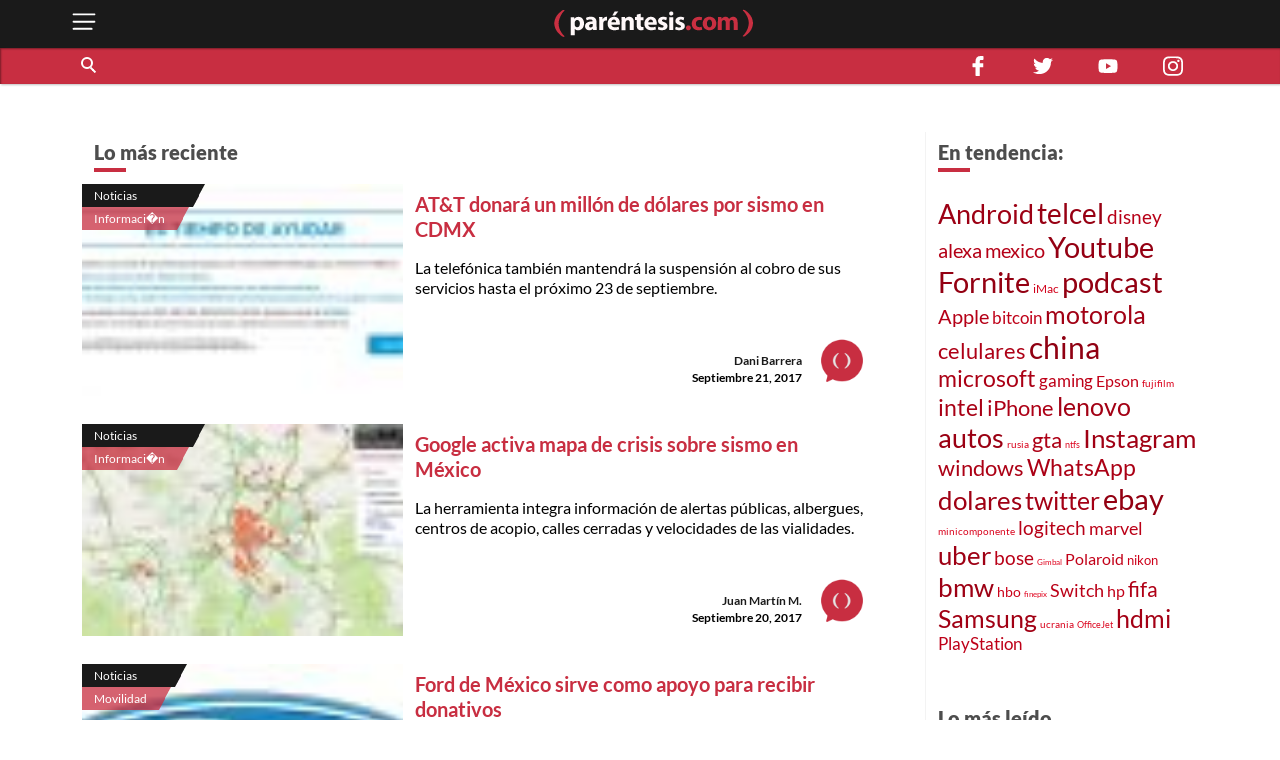

--- FILE ---
content_type: text/html; charset=utf-8
request_url: https://parentesis.com/noticias/page/2243/
body_size: 36376
content:
<!DOCTYPE html>
<html lang="es">
<head>
  <meta charset="UTF-8">
  <meta http-equiv="X-UA-Compatible" content="ie=edge">
  <title>Noticias de tecnología, gadgets, móviles, electrónica y aplicaciones | .: Paréntesis :.</title>
  <meta name="description" content="Publicaciones de noticias sobre tecnología, software, hardware y videojuegos. Novedades en electrónica de consumo y tendencias tecnológicas en México." />
  <meta name="keywords" content="información, noticias, tecnología, actualidad, tendencias, novedades, móviles, gadgets, software, seguridad, lanzamiento, presentación" />
  <meta name="viewport" content="width=device-width, initial-scale=1, shrink-to-fit=no">
  <meta http-equiv="content-type" content="text/html; charset=utf-8" />
  
  <!-- AMP -->
  
  <!-- END AMP -->
  <meta property="fb:pages" content="159509453662" />
  <meta property="og:title" content="Noticias de tecnología, gadgets, móviles, electrónica y aplicaciones | .: Paréntesis :." />
  <meta property="og:description" content="Publicaciones de noticias sobre tecnología, software, hardware y videojuegos. Novedades en electrónica de consumo y tendencias tecnológicas en México." />
  <meta property="og:image" content="https://parentesis.com/assets/img/share-fb.jpg" />
  <meta property="og:url" content="https://parentesis.com//noticias/page/2243/" />
  <meta name="twitter:card" content="summary_large_image" />
  <meta name="twitter:site" content="@parentesis" />
  <meta name="twitter:creator" content="@parentesis" />
  <meta name="twitter:title" content="Noticias de tecnología, gadgets, móviles, electrónica y aplicaciones | .: Paréntesis :." />
  <meta name="twitter:description" content="Publicaciones de noticias sobre tecnología, software, hardware y videojuegos. Novedades en electrónica de consumo y tendencias tecnológicas en México." />
  <meta name="twitter:image" content="https://parentesis.com/assets/img/share-fb.jpg" />
  <!-- FAVICON -->
  <link rel="icon" type="image/png" href="https://parentesis.com/assets/img/favicon-16x16.png?v=0.1" sizes="16x16">
  <link rel="icon" type="image/png" href="https://parentesis.com/assets/img/favicon-32x32.png?v=0.1" sizes="32x32">
  <link rel="icon" type="image/png" href="https://parentesis.com/assets/img/favicon-96x96.png?v=0.1" sizes="96x96">
  <link rel="shortcut icon" type="image/x-icon" href="https://parentesis.com/assets/img/favicon.ico?v=0.1">
  <!-- END FAVICON -->
  <link rel="preload" as="style" href="https://parentesis.com/assets/css/fonts.min.css" onload="this.onload=null; this.rel='stylesheet'" />
  <link rel="preload" as="style" href="https://parentesis.com/assets/css/parentesis.0.2.min.css?v=0.1.2" onload="this.onload=null; this.rel='stylesheet'" />
  <!-- fonts -->
  <link rel="preload" as="font" href="https://parentesis.com/assets/fonts/Lato-Black.woff2" crossorigin="anonymous" />
  <link rel="preload" as="font" href="https://parentesis.com/assets/fonts/Lato-Bold.woff2" crossorigin="anonymous" />
  <link rel="preload" as="font" href="https://parentesis.com/assets/fonts/Lato-Regular.woff2" crossorigin="anonymous" />
  <link rel="preload" as="font" href="https://parentesis.com/assets/fonts/Lato-Light.woff2" crossorigin="anonymous" />
  <!-- fonts -->
  <noscript>
    <link rel="stylesheet" href="https://parentesis.com/assets/css/fonts.min.css" />
    <link rel="stylesheet" href="https://parentesis.com/assets/css/parentesis.0.1.min.css?v=0.1.2" />
  </noscript>
  <link rel="stylesheet" href="https://parentesis.com/assets/css/animate.min.css">
  <script type="text/javascript">
    window.GA_ID = 'G-6J1FEKE1B';
    window.isMobile = '';
  </script>
  <script type="text/javascript" src="https://parentesis.com/assets/js/jquery-3.6.0.min.js"></script>
  <script type="text/javascript" src="https://parentesis.com/assets/js/pushbar.min.js "></script>
  <!-- Google Tag Manager -->
  <script>(function(w,d,s,l,i){w[l]=w[l]||[];w[l].push({'gtm.start':
    new Date().getTime(),event:'gtm.js'});var f=d.getElementsByTagName(s)[0],
    j=d.createElement(s),dl=l!='dataLayer'?'&l='+l:'';j.async=true;j.src=
    'https://www.googletagmanager.com/gtm.js?id='+i+dl;f.parentNode.insertBefore(j,f);
    })(window,document,'script','dataLayer','GTM-MMQZ9VB');</script>
  <!-- End Google Tag Manager -->
  <meta name="google-adsense-account" content="ca-pub-1133241589178401">  
  <script type="text/javascript" src="//script.crazyegg.com/pages/scripts/0079/8182.js" async="async"></script>
</head>
<body class="categories">
  <!-- Google Tag Manager (noscript) -->
    <noscript><iframe src="https://www.googletagmanager.com/ns.html?id=GTM-MMQZ9VB"
    height="0" width="0" style="display:none;visibility:hidden"></iframe></noscript>
  <!-- End Google Tag Manager (noscript) -->
  <!--MENU-->
  <nav id="main_menu" data-pushbar-id="left-menu" class="main_menu pushmenu from_left">
  <div class="main_menu_header">
    <div class="main_menu_head">
      <img src="/assets/img/controls/i-menu-w.svg" alt="menu" width="20" height="20">
      <span>Menú</span>
    </div>
    <div class="main_menu_close">
      <button data-pushbar-close="left-menu" class="close_button push_right" aria-label="close menu button"><img src="https://parentesis.com/assets/img/controls/close.svg" alt="close menu" width="20" height="20" /></button>
    </div>
  </div>
  <!-- #menu-tab-noticias : flexslider | css | js | font -->
  <div class="main_menu_wrapper">
    <div id="main_menu_nav" class="main_menu_nav">
      <div class="tabs_menu_tablist tab_menu_noticias">
        <ul class="tablist_btn" role="tablist">
          <li class="tablist_item" id="tab_menu_noticias" role="tab" aria-controls="tab_menu_noticias_tabpanel" aria-selected="false">
            <svg enable-background="new 0 0 100 100" version="1.1" viewBox="0 0 100 100" xml:space="preserve" xmlns="http://www.w3.org/2000/svg"><path class="st1" d="m92.4 92.4c0 4.2 3.4 7.6 7.6 7.6h-99.6v-100h84.3c4.2 0 7.6 3.4 7.6 7.6l0.1 84.8z"/></svg>
            <a href="/noticias/" class="tablist_item_btn"><img data-src="/assets/img/gridmenu/noticias.svg" alt="noticias" width="52" height="52"><span>NOTICIAS</span></a>
          </li>
          <li class="tablist_item" id="tab_menu_resenas" role="tab" aria-controls="tab_menu_tutoriales_tabpanel" aria-selected="false">
            <svg enable-background="new 0 0 100 100" version="1.1" viewBox="0 0 100 100" xml:space="preserve" xmlns="http://www.w3.org/2000/svg"><path class="st1" d="m100 100h-99.6c4.2 0 7.6-3.4 7.6-7.6v-84.8c0-4.2 3.4-7.6 7.6-7.6h84.4v100z"/></svg>
            <a href="/resenas/" class="tablist_item_btn"><img data-src="/assets/img/gridmenu/review.svg" alt="resenas" width="52" height="52"><span>RESEÑAS</span></a>
          </li>
          <li class="tablist_item" id="tab_menu_tutoriales" role="tab" aria-controls="tab_menu_resenas_tabpanel" aria-selected="false">
            <svg enable-background="new 0 0 100 100" version="1.1" viewBox="0 0 100 100" xml:space="preserve" xmlns="http://www.w3.org/2000/svg"><path class="st1" d="m100 100h-99.6c4.2 0 7.6-3.4 7.6-7.6v-84.8c0-4.2 3.4-7.6 7.6-7.6h84.4v100z"/></svg>
            <a href="/tutoriales/" class="tablist_item_btn"><img data-src="/assets/img/gridmenu/tutorials.svg" alt="tutoriales" width="52" height="52"><span>TUTORIALES</span></a>
          </li>
        </ul>
        <ul id="" class="tabs_menu_tablist_go">
          <li class="tab_menu_item_go tab_menu_noticias">
            <p>Categorías</p>
          </li>
          <li class="tab_menu_item_go tab_menu_resenas">
            <p>Categorías</p>
          </li>
          <li class="tab_menu_item_go tab_menu_tutoriales">
            <p>Categorías</p>
          </li>
        </ul>
      </div>
      <div class="tab_menu">
        <div id="tab_menu_noticias_tabpanel" class="tab_menu_tabpanel " role="tabpanel" aria-labelledby="tab_menu_noticias" aria-hidden="false" tabindex="0" >
          <ul>
            <li class="tab_menu_item"><a href="/noticias/bocinas-y-pantallas/">Bocinas y Pantallas</a></li>
            <li class="tab_menu_item"><a href="/noticias/apps/">Apps</a></li>
            <li class="tab_menu_item"><a href="/noticias/computadoras-y-tablets/">Computadoras y Tablets</a></li>
            <li class="tab_menu_item"><a href="/noticias/educacion/">Educación</a></li>
            <li class="tab_menu_item"><a href="/noticias/emprendimiento-y-negocios/">Emprendimiento Y Negocios</a></li>
            <li class="tab_menu_item"><a href="/noticias/entretenimiento/">Entretenimiento</a></li>
            <li class="tab_menu_item"><a href="/noticias/eventos/">Eventos</a></li>
            <li class="tab_menu_item"><a href="/noticias/gadgets/">Gadgets</a></li>
            <li class="tab_menu_item"><a href="/noticias/hogar-conectado/">Hogar Conectado</a></li>
            <li class="tab_menu_item"><a href="/noticias/informacion/">Información</a></li>
            <li class="tab_menu_item"><a href="/noticias/internet/">Internet</a></li>
            <li class="tab_menu_item"><a href="/noticias/innovacion/">Innovación</a></li>
            <li class="tab_menu_item"><a href="/noticias/mas-redes/">Más redes</a></li>
            <li class="tab_menu_item"><a href="/noticias/movilidad/">Movilidad</a></li>
            <li class="tab_menu_item"><a href="/noticias/opinion/">Opinión</a></li>
            <li class="tab_menu_item"><a href="/noticias/redes-sociales/">Redes Sociales</a></li>
            <li class="tab_menu_item"><a href="/noticias/seguridad/">Seguridad</a></li>
            <li class="tab_menu_item"><a href="/noticias/smartphones/">Smartphones</a></li>
            <li class="tab_menu_item"><a href="/noticias/software/">Software</a></li>
            <li class="tab_menu_item"><a href="/noticias/streaming/">Streaming</a></li>
            <li class="tab_menu_item"><a href="/noticias/videojuegos/">Videojuegos</a></li>
            <li class="tab_menu_item"><a href="/noticias/cultura-geek/">Cultura Geek</a></li>
          </ul>
        </div>
        <div id="tab_menu_resenas_tabpanel" class="tab_menu_tabpanel" role="tabpanel" aria-labelledby="tab_menu_resenas" aria-hidden="false" tabindex="0">
          <ul>
            <li class="tab_menu_item"><a href="/resenas/audio/">Audio</a></li>
            <li class="tab_menu_item"><a href="/resenas/apps/">Apps</a></li>
            <li class="tab_menu_item"><a href="/resenas/camaras-y-video/">Cámaras y Video</a></li>
            <li class="tab_menu_item"><a href="/resenas/computadoras-y-tablets/">Computadoras y Tablets</a></li>
            <li class="tab_menu_item"><a href="/resenas/hardware/">Hardware</a></li>
            <li class="tab_menu_item"><a href="/resenas/hogar-conectado/">Hogar Conectado</a></li>
            <li class="tab_menu_item"><a href="/resenas/impresoras/">Impresoras</a></li>
            <li class="tab_menu_item"><a href="/resenas/movilidad/">Movilidad</a></li>
            <li class="tab_menu_item"><a href="/resenas/pantallas/">Pantallas</a></li>
            <li class="tab_menu_item"><a href="/resenas/smartphones/">Smartphones</a></li>
            <li class="tab_menu_item"><a href="/resenas/software/">Software</a></li>
            <li class="tab_menu_item"><a href="/resenas/wereables/">Wereables</a></li>
            <li class="tab_menu_item"><a href="/resenas/videojuegos/">Videojuegos</a></li>

          </ul>
        </div>
        <div id="tab_menu_tutoriales_tabpanel" class="tab_menu_tabpanel" role="tabpanel" aria-labelledby="tab_menu_tutoriales" aria-hidden="false" tabindex="0">
          <ul>
            <li class="tab_menu_item"><a href="/tutoriales/apps/">Apps</a></li>
            <li class="tab_menu_item"><a href="/tutoriales/fotografia/">Fotografía</a></li>
            <li class="tab_menu_item"><a href="/tutoriales/hardware/">Hardware</a></li>
            <li class="tab_menu_item"><a href="/tutoriales/casa-y-trabajo-inteligente/">Casa y Trabajo inteligente</a></li>
            <li class="tab_menu_item"><a href="/tutoriales/movilidad/">Movilidad</a></li>
            <li class="tab_menu_item"><a href="/tutoriales/mac-y-pc/">Mac y PC</a></li>
            <li class="tab_menu_item"><a href="/tutoriales/streaming/">Streaming</a></li>
            <li class="tab_menu_item"><a href="/tutoriales/smartphones/">Smartphones</a></li>
            <li class="tab_menu_item"><a href="/tutoriales/tramites-en-linea/">Trámites en Línea</a></li>
            <li class="tab_menu_item"><a href="/tutoriales/software/">Software</a></li>
            <li class="tab_menu_item"><a href="/tutoriales/videojuegos/">Videojuegos</a></li>
          </ul>
        </div>
      </div>
    </div>
  </div>
  <div class="main_menu_wrapper">
  </div>
  <div class="main_menu_footer stiky-bottom">
    <div class="follow-us fb"><a href="https://www.facebook.com/parentesis" target="_blank" rel="noreferrer noopener"><img src="/assets/img/sm/i-facebook-w.svg" alt="facebook | parentesis.com" width="20" height="20" /></a></div>
    <div class="follow-us tw"><a href="https://twitter.com/intent/follow?source=followbutton&variant=1.0&screen_name=parentesis" target="_blank" rel="noreferrer noopener"><img src="/assets/img/sm/i-twitter-w.svg" alt="twitter | parentesis.com" width="20" height="20" /></a></div>
    <div class="follow-us yt"><a href="https://www.youtube.com/user/Parentesiscom?sub_confirmation=1" target="_blank" rel="noreferrer noopener"><img src="/assets/img/sm/i-youtube-w.svg" alt="youtube | parentesis.com" width="20" height="20" /></a></div>
    <div class="follow-us in"><a href="https://instagram.com/parentesiscom" target="_blank" rel="noreferrer noopener"><img src="/assets/img/sm/i-instagram-w.svg" alt="instagram | parentesis.com" width="20" height="20" /></a></div>
    <div class="follow-us in"><a href="https://www.tiktok.com/@parentesis.com" target="_blank" rel="noreferrer noopener"><img src="/assets/img/sm/i-tiktok-w.svg" alt="tiktok | parentesis.com" width="20" height="20" /></a></div>
  </div>
</nav>

  <!--MENU-->
  <!--HEADER-->
  <!-- Global site tag (gtag.js) - Google Analytics -->
<script async src="https://www.googletagmanager.com/gtag/js?id=G-6J1FEKE1B"></script>
<script>
  window.dataLayer = window.dataLayer || [];
  function gtag(){dataLayer.push(arguments);}
  gtag('js', new Date());
  gtag('config', 'G-6J1FEKE1B');
</script>
<script async src="https://pagead2.googlesyndication.com/pagead/js/adsbygoogle.js?client=ca-pub-1133241589178401"
     crossorigin="anonymous"></script>
<script async src="https://securepubads.g.doubleclick.net/tag/js/gpt.js"></script>
<script>
  window.googletag = window.googletag || {cmd: []};
  googletag_slots = {};
  googletag.cmd.push(function() {
    googletag_slots.masthead_D_1 = googletag.defineSlot('/9303717/20-MASTHEAD-DESKTOP-01', [[728, 90], [1200, 250], [1200, 90], [970, 250], [970, 90], [1220, 250]], 'div-gpt-ad-1598984467456-0').addService(googletag.pubads());
    googletag_slots.masthead_D_2 = googletag.defineSlot('/9303717/20-MASTHEAD-DESKTOP-02', [[1220, 250], [970, 90], [1200, 90], [1200, 250], [970, 250], [728, 90]], 'div-gpt-ad-1598984601671-0').addService(googletag.pubads());
    googletag_slots.boxbanner_D_1 = googletag.defineSlot('/9303717/20-BOXBANNER-DESKTOP-01', [[300, 250], [300, 600]], 'div-gpt-ad-1598983838029-0').addService(googletag.pubads());
    googletag_slots.boxbanner_D_2 = googletag.defineSlot('/9303717/20-BOXBANNER-DESKTOP-02', [[300, 600], [300, 250]], 'div-gpt-ad-1598983946218-0').addService(googletag.pubads());
    googletag_slots.boxbanner_D_3 = googletag.defineSlot('/9303717/20-BOXBANNER-DESKTOP-03', [[300, 600], [300, 250]], 'div-gpt-ad-1598984025567-0').addService(googletag.pubads());
    googletag_slots.boxbanner_M_1 = googletag.defineSlot('/9303717/20-BOXBANNER-MOVIL-01', [[300, 250], [320, 50]], 'div-gpt-ad-1598888886384-0').addService(googletag.pubads());
    googletag_slots.boxbanner_M_2 = googletag.defineSlot('/9303717/20-BOXBANNER-MOVIL-02', [300, 250], 'div-gpt-ad-1598889044159-0').addService(googletag.pubads());
    googletag_slots.boxbanner_M_3 = googletag.defineSlot('/9303717/20-BOXBANNER-MOVIL-03', [300, 250], 'div-gpt-ad-1598889163655-0').addService(googletag.pubads());
    googletag_slots.takeover_M_1 = googletag.defineSlot('/9303717/20-TAKEOVER-MOVIL-01', [300, 400], 'div-gpt-ad-1598889888688-0').addService(googletag.pubads());
    googletag_slots.anchor_M_1 = googletag.defineSlot('/9303717/20-ANCHOR-MOVIL-01', [320, 50], 'div-gpt-ad-1598889549880-0').addService(googletag.pubads());   
    //CUSTOM ADS
    googletag_slots.huawei_boxbanner_M_1 = googletag.defineSlot('/9303717/20-HUAWEI-BOXBANNER-MOVIL-01', [300, 250], 'div-gpt-ad-1603319040166-0').addService(googletag.pubads());
    googletag_slots.huawei_boxbanner_M_2 = googletag.defineSlot('/9303717/20-HUAWEI-BOXBANNER-MOVIL-02', [300, 250], 'div-gpt-ad-1603390143053-0').addService(googletag.pubads());
    googletag_slots.huawei_boxbanner_M_3 = googletag.defineSlot('/9303717/20-HUAWEI-BOXBANNER-MOVIL-03', [300, 250], 'div-gpt-ad-1604678481981-0').addService(googletag.pubads());
    googletag_slots.huawei_boxbanner_M_4 = googletag.defineSlot('/9303717/20-HUAWEI-BOXBANNER-MOVI-04', [300, 250], 'div-gpt-ad-1604968936575-0').addService(googletag.pubads());
    googletag_slots.huawei_boxbanner_M_5 = googletag.defineSlot('/9303717/20-HUAWEI-BOXBANNER-MOVIl-05', [300, 250], 'div-gpt-ad-1605288540111-0').addService(googletag.pubads());
    googletag_slots.huawei_boxbanner_M_6 = googletag.defineSlot('/9303717/20-HUAWEI-BOXBANNER-MOVI-06', [300, 250], 'div-gpt-ad-1606769511914-0').addService(googletag.pubads());
    googletag_slots.huawei_boxbanner_M_7 = googletag.defineSlot('/9303717/Huawei7', [300, 250], 'div-gpt-ad-1608146890904-0').addService(googletag.pubads());    
    googletag_slots.huawei_boxbanner_M_8 = googletag.defineSlot('/9303717/huawei-mate-22', [300, 250], 'div-gpt-ad-1663091801478-0').addService(googletag.pubads());  
    googletag_slots.huawei_boxbanner_M_9 = googletag.defineSlot('/9303717/Huawei-especial', [300, 250], 'div-gpt-ad-1670534064576-0').addService(googletag.pubads());
    googletag_slots.huawei_boxbanner_M_10 = googletag.defineSlot('/9303717/1023', [300, 250], 'div-gpt-ad-1696368589462-0').addService(googletag.pubads());
    //END CUSTOM ADS
    googletag.pubads().enableSingleRequest();
    googletag.pubads().collapseEmptyDivs();
    googletag.pubads().disableInitialLoad();
    googletag.enableServices();
  });
</script><script>
    window.fbAsyncInit = function() {
        FB.init({
            appId            : '1451429171830585',
            autoLogAppEvents : true,
            xfbml            : true,
            version          : 'v3.0'
        });
    };
    (function(d, s, id){
        var js, fjs = d.getElementsByTagName(s)[0];
        if (d.getElementById(id)) {return;}
        js = d.createElement(s); js.id = id;
        js.src = "https://connect.facebook.net/en_US/sdk.js";
        fjs.parentNode.insertBefore(js, fjs);
    }(document, 'script', 'facebook-jssdk'));
</script><header id="pr_main_header" class="main_header">
  <div class="container">
    <button class="btn menu_btn" data-pushbar-target="left-menu" aria-label="open menu button">
      <img src="/assets/img/controls/i-menu-w.svg" alt="open menu" width="28" height="28" >
    </button>
    <a href="/" class="brand-anchor">
      <img src="/assets/img/l-parentesis-experimental.svg" alt="parentesis.com/" class="brand" width="217" height="40">
    </a>
    <button class="btn notifications_btn d-md-none" style="visibility: hidden;">
      <img src="/assets/img/controls/i-notifications-w.svg" alt="notifications" width="28" height="28" >
    </button>
  </div>
  <div class="nav-container">
    <nav class="container d-flex">
      <div id="search-bar" class="search-bar col-12 col-lg-8">
        <div class="search" role="search">
          <input id="pr-main_search" type="text" class="search-box" placeholder="Buscar" role="searchbox"/>
          <label id="pr-main_search_btn" for="pr-main_search" class="main-search-btn" aria-label="Buscar" role="button">
            <span class="search-button">
              <span class="search-icon"></span>
            </span>
          </label>
        </div>
				<nav class="flex-nav">
          <a href="/noticias/">Noticias</a>
					<a href="/resenas/">Reseñas</a>
					<a href="/tutoriales/">Tutoriales</a>
					<!-- <a href="/video/">Video</a> -->
          <a href="/tutoriales/smartphones/">Celulares</a>
          <a href="/tutoriales/movilidad/">Movilidad</a>
          <a href="/noticias/apps/">Apps</a>
          <a href="/noticias/videojuegos/">Videojuegos</a>
          <a href="/noticias/smartphones/samsung/">Samsung</a>
          <a href="/noticias/smartphones/huawei/">Huawei</a>
          <a href="/noticias/smartphones/apple/">Apple</a>
				</nav>
      </div>
      <div class="follo-us-bar d-none d-lg-flex col-3" >
        <a href="https://www.facebook.com/parentesis" class="follow-us fb" target="_blank" rel="noreferrer noopener"><img src="/assets/img/sm/i-facebook-w.svg" alt="facebook | parentesis.com" width="20" height="20"></a>
        <a href="https://twitter.com/intent/follow?source=followbutton&variant=1.0&screen_name=parentesis" class="follow-us tw" target="_blank" rel="noreferrer noopener"><img src="/assets/img/sm/i-twitter-w.svg" alt="twitter | parentesis.com" width="20" height="20"></a>
        <a href="https://www.youtube.com/user/Parentesiscom?sub_confirmation=1" class="follow-us yt" target="_blank" rel="noreferrer noopener"><img src="/assets/img/sm/i-youtube-w.svg" alt="youtube | parentesis.com" width="20" height="20"></a>
        <a href="https://instagram.com/parentesiscom" class="follow-us in" target="_blank" rel="noreferrer noopener"><img src="/assets/img/sm/i-instagram-w.svg" alt="instagram | parentesis.com" width="20" height="20"></a>
      </div>
    </nav>
  </div>
</header>

  <!--HEADER-->
  <!--CONTENT-->
  <script type="text/javascript">
    gtag('event', 'page_view', {
        'page_title' : 'noticias',
        'page_path' : '/noticias/'
    });
</script>
<main id="main_body" class="">
  
  <!-- /9303717/20-MASTHEAD-DESKTOP-01 -->
<div id='div-gpt-ad-1598984467456-0' class="row justify-center">
  <script>
    googletag.cmd.push(function() {
    	googletag.display('div-gpt-ad-1598984467456-0');
    	googletag.pubads().refresh([ googletag_slots.masthead_D_1 ]);
    });
  </script>
</div>
<!-- /9303717/20-MASTHEAD-DESKTOP-01 -->

  <!-- categories tmplate -->
  <nav class="gridmenu container-fluid ">
    <!-- <div class="container section-head container-today-i-search-msg">
      <span class="today-i-search-msg">hoy busco...</span>
    </div> -->

    <!-- clase watch-more se añade para restringir la altura del display -->
    <div class="grid-collapse">
      <div class="container collapse-wrapper grid-row sub-category-menu">
        
      </div>
      <!-- boton mostrar todas las categorias: se imprime solo si se requiere -->
      <button type="button" name="watch-all-categories" class="btn show-all-categories collapse-btn">Ver Todas las Categorias</button>
      <!-- boton mostrar todas las categorias -->
    </div>
  </nav>
  <section class="container section-post-feed">
    <nav class="post-feed col-12 col-lg-9 col-xx-9">
      <div class="section-head container-latest-post-msg col-12">
        <span class="latest-post-msg">Lo más reciente</span>
      </div>

      
      <div class="feed-item index-feed grid-post-link r-post-link-1" style="display:flex">
        <div class="categorization">
          <div class="category">
            <a href="/noticias/">
              Noticias
            </a>
          </div>
          <div class="sub-category">
            <a href="/noticias/informacion/">
              Informaci�n
            </a>
          </div>
        </div>
        <div class="thumbnail">
          <a href="/noticias/informacion/ATT_donara_un_millon_de_dolares_por_sismo">
            <img src="https://edicion.parentesis.com/imagesPosts/attayuda580.jpg" alt="AT&T donará un millón de dólares por sismo en CDMX" class="" />
          </a>
        </div>
        <div class="post-info">
          <h1 class="title">
            <a href="/noticias/informacion/ATT_donara_un_millon_de_dolares_por_sismo">AT&T donará un millón de dólares por sismo en CDMX</a>
          </h1>
          <p class="abstract">
            La telefónica también mantendrá la suspensión al cobro de sus servicios hasta el próximo 23 de septiembre.
          </p>

          <div class="data-block">
            <p class="author">
              <a href="/autor/dani-barrera">Dani Barrera</a>
            </p>
            <time class="date" style="display: block;" datetime="2017-09-21 12:36:00">
              Septiembre 21, 2017
            </time>
            <a href="/autor/dani-barrera"><img src="/assets/img/placeholder/picon.png" alt="Dani Barrera" class="picture" /></a>
          </div>
        </div>
      </div>
      
      <div class="feed-item index-feed grid-post-link r-post-link-1" style="display:flex">
        <div class="categorization">
          <div class="category">
            <a href="/noticias/">
              Noticias
            </a>
          </div>
          <div class="sub-category">
            <a href="/noticias/informacion/">
              Informaci�n
            </a>
          </div>
        </div>
        <div class="thumbnail">
          <a href="/noticias/informacion/Google_activa_mapa_de_crisis_sobre_sismo_en_Mexico">
            <img src="https://edicion.parentesis.com/imagesPosts/Mapadecrisisport.jpg" alt="Google activa mapa de crisis sobre sismo en México" class="" />
          </a>
        </div>
        <div class="post-info">
          <h1 class="title">
            <a href="/noticias/informacion/Google_activa_mapa_de_crisis_sobre_sismo_en_Mexico">Google activa mapa de crisis sobre sismo en México</a>
          </h1>
          <p class="abstract">
            La herramienta integra información de alertas públicas, albergues, centros de acopio, calles cerradas y velocidades de las vialidades.
          </p>

          <div class="data-block">
            <p class="author">
              <a href="/autor/juan-mart�n-m">Juan Martín M.</a>
            </p>
            <time class="date" style="display: block;" datetime="2017-09-20 21:36:00">
              Septiembre 20, 2017
            </time>
            <a href="/autor/juan-mart�n-m"><img src="/assets/img/placeholder/picon.png" alt="Juan Martín M." class="picture" /></a>
          </div>
        </div>
      </div>
      
      <div class="feed-item index-feed grid-post-link r-post-link-1" style="display:flex">
        <div class="categorization">
          <div class="category">
            <a href="/noticias/">
              Noticias
            </a>
          </div>
          <div class="sub-category">
            <a href="/noticias/movilidad/">
              Movilidad
            </a>
          </div>
        </div>
        <div class="thumbnail">
          <a href="/noticias/movilidad/Ford_de_Mexico_servira_como_apoyo_para_recibir_donativosd">
            <img src="https://edicion.parentesis.com/imagesPosts/Ford_Sismo.jpg" alt="Ford de México sirve como apoyo para recibir donativos" class="" />
          </a>
        </div>
        <div class="post-info">
          <h1 class="title">
            <a href="/noticias/movilidad/Ford_de_Mexico_servira_como_apoyo_para_recibir_donativosd">Ford de México sirve como apoyo para recibir donativos</a>
          </h1>
          <p class="abstract">
            Las oficinas corporativas y sus cuatro plantas en el país están recibiendo donativos de sus empleados y comunidad.
          </p>

          <div class="data-block">
            <p class="author">
              <a href="/autor/redacci�n-par�ntesis">Redacción Paréntesis</a>
            </p>
            <time class="date" style="display: block;" datetime="2017-09-20 21:16:00">
              Septiembre 20, 2017
            </time>
            <a href="/autor/redacci�n-par�ntesis"><img src="/assets/img/placeholder/picon.png" alt="Redacción Paréntesis" class="picture" /></a>
          </div>
        </div>
      </div>
      
      <div class="feed-item index-feed grid-post-link r-post-link-1" style="display:flex">
        <div class="categorization">
          <div class="category">
            <a href="/noticias/">
              Noticias
            </a>
          </div>
          <div class="sub-category">
            <a href="/noticias/informacion/">
              Informaci�n
            </a>
          </div>
        </div>
        <div class="thumbnail">
          <a href="/noticias/informacion/Directivos_de_tecnologicas_suman_apoyo_para_Mexico">
            <img src="https://edicion.parentesis.com/imagesPosts/Facebookport2.jpg" alt="Directivos de tecnológicas suman apoyo para México" class="" />
          </a>
        </div>
        <div class="post-info">
          <h1 class="title">
            <a href="/noticias/informacion/Directivos_de_tecnologicas_suman_apoyo_para_Mexico">Directivos de tecnológicas suman apoyo para México</a>
          </h1>
          <p class="abstract">
            Sundar Pichai y Mark Zuckerberg son dos de los directivos que anunciaron medidas en favor de México.
          </p>

          <div class="data-block">
            <p class="author">
              <a href="/autor/juan-mart�n-m">Juan Martín M.</a>
            </p>
            <time class="date" style="display: block;" datetime="2017-09-20 19:50:00">
              Septiembre 20, 2017
            </time>
            <a href="/autor/juan-mart�n-m"><img src="/assets/img/placeholder/picon.png" alt="Juan Martín M." class="picture" /></a>
          </div>
        </div>
      </div>
      
      <div class="feed-item index-feed grid-post-link r-post-link-1" style="display:flex">
        <div class="categorization">
          <div class="category">
            <a href="/noticias/">
              Noticias
            </a>
          </div>
          <div class="sub-category">
            <a href="/noticias/movilidad/">
              Movilidad
            </a>
          </div>
        </div>
        <div class="thumbnail">
          <a href="/noticias/movilidad/OnStar_ofrece_informacion_respecto_a_los_albergues_de_CDMX">
            <img src="https://edicion.parentesis.com/imagesPosts/OnStar_temblor_CDMX.jpg" alt="OnStar ofrece información respecto a los albergues en CDMX" class="" />
          </a>
        </div>
        <div class="post-info">
          <h1 class="title">
            <a href="/noticias/movilidad/OnStar_ofrece_informacion_respecto_a_los_albergues_de_CDMX">OnStar ofrece información respecto a los albergues en CDMX</a>
          </h1>
          <p class="abstract">
            Los usuarios de un vehículo GM con OnStar podrán recibir información puntual sobre las zonas afectadas.
          </p>

          <div class="data-block">
            <p class="author">
              <a href="/autor/daniel-estrada">Daniel Estrada</a>
            </p>
            <time class="date" style="display: block;" datetime="2017-09-20 18:00:00">
              Septiembre 20, 2017
            </time>
            <a href="/autor/daniel-estrada"><img src="/assets/img/placeholder/picon.png" alt="Daniel Estrada" class="picture" /></a>
          </div>
        </div>
      </div>
      
      <div class="feed-item index-feed grid-post-link r-post-link-1" style="display:flex">
        <div class="categorization">
          <div class="category">
            <a href="/noticias/">
              Noticias
            </a>
          </div>
          <div class="sub-category">
            <a href="/noticias/informacion/">
              Informaci�n
            </a>
          </div>
        </div>
        <div class="thumbnail">
          <a href="/noticias/informacion/Ayuda_a_damnificados_en_especie_y_PayPal">
            <img src="https://edicion.parentesis.com/imagesPosts/PayPalport.jpg" alt="Ayuda a damnificados a través de PayPal" class="" />
          </a>
        </div>
        <div class="post-info">
          <h1 class="title">
            <a href="/noticias/informacion/Ayuda_a_damnificados_en_especie_y_PayPal">Ayuda a damnificados a través de PayPal</a>
          </h1>
          <p class="abstract">
            Es posible realizar donaciones a la Cruz Roja Mexicana a través de la plataforma de pagos digitales.
          </p>

          <div class="data-block">
            <p class="author">
              <a href="/autor/viridiana-mart�nez">Viridiana Martínez</a>
            </p>
            <time class="date" style="display: block;" datetime="2017-09-20 17:00:00">
              Septiembre 20, 2017
            </time>
            <a href="/autor/viridiana-mart�nez"><img src="/assets/img/placeholder/picon.png" alt="Viridiana Martínez" class="picture" /></a>
          </div>
        </div>
      </div>
      

      <!--LOAD MORE-->
      <div class="container-btn-load clearfix">
          <button class="btn load-more-btn" style="display:none;">Cargar Más</button>
          <nav class="paginator" style="display: block" role="navigation" aria-label="Pagination">
    <ul class="paginator-list">
        <li class="paginator-list-item ">
          <a href="/noticias/page/2242/" class=" paginator-list-back">&#x276e;</a>
        </li>
        <li class="paginator-list-item ">
          <a href="javascript:void(0)" class="backward">&#8230;</a>
        </li>
        
        <li style="display:none" class="paginator-list-item list-li-btn">
          <a href="/noticias/">1</a>
        </li> 
        <li style="display:none" class="paginator-list-item list-li-btn">
          <a href="/noticias/page/2/">2</a>
        </li> 
        <li style="display:none" class="paginator-list-item list-li-btn">
          <a href="/noticias/page/3/">3</a>
        </li> 
        <li style="display:none" class="paginator-list-item list-li-btn">
          <a href="/noticias/page/4/">4</a>
        </li> 
        <li style="display:none" class="paginator-list-item list-li-btn">
          <a href="/noticias/page/5/">5</a>
        </li> 
        <li style="display:none" class="paginator-list-item list-li-btn">
          <a href="/noticias/page/6/">6</a>
        </li> 
        <li style="display:none" class="paginator-list-item list-li-btn">
          <a href="/noticias/page/7/">7</a>
        </li> 
        <li style="display:none" class="paginator-list-item list-li-btn">
          <a href="/noticias/page/8/">8</a>
        </li> 
        <li style="display:none" class="paginator-list-item list-li-btn">
          <a href="/noticias/page/9/">9</a>
        </li> 
        <li style="display:none" class="paginator-list-item list-li-btn">
          <a href="/noticias/page/10/">10</a>
        </li> 
        <li style="display:none" class="paginator-list-item list-li-btn">
          <a href="/noticias/page/11/">11</a>
        </li> 
        <li style="display:none" class="paginator-list-item list-li-btn">
          <a href="/noticias/page/12/">12</a>
        </li> 
        <li style="display:none" class="paginator-list-item list-li-btn">
          <a href="/noticias/page/13/">13</a>
        </li> 
        <li style="display:none" class="paginator-list-item list-li-btn">
          <a href="/noticias/page/14/">14</a>
        </li> 
        <li style="display:none" class="paginator-list-item list-li-btn">
          <a href="/noticias/page/15/">15</a>
        </li> 
        <li style="display:none" class="paginator-list-item list-li-btn">
          <a href="/noticias/page/16/">16</a>
        </li> 
        <li style="display:none" class="paginator-list-item list-li-btn">
          <a href="/noticias/page/17/">17</a>
        </li> 
        <li style="display:none" class="paginator-list-item list-li-btn">
          <a href="/noticias/page/18/">18</a>
        </li> 
        <li style="display:none" class="paginator-list-item list-li-btn">
          <a href="/noticias/page/19/">19</a>
        </li> 
        <li style="display:none" class="paginator-list-item list-li-btn">
          <a href="/noticias/page/20/">20</a>
        </li> 
        <li style="display:none" class="paginator-list-item list-li-btn">
          <a href="/noticias/page/21/">21</a>
        </li> 
        <li style="display:none" class="paginator-list-item list-li-btn">
          <a href="/noticias/page/22/">22</a>
        </li> 
        <li style="display:none" class="paginator-list-item list-li-btn">
          <a href="/noticias/page/23/">23</a>
        </li> 
        <li style="display:none" class="paginator-list-item list-li-btn">
          <a href="/noticias/page/24/">24</a>
        </li> 
        <li style="display:none" class="paginator-list-item list-li-btn">
          <a href="/noticias/page/25/">25</a>
        </li> 
        <li style="display:none" class="paginator-list-item list-li-btn">
          <a href="/noticias/page/26/">26</a>
        </li> 
        <li style="display:none" class="paginator-list-item list-li-btn">
          <a href="/noticias/page/27/">27</a>
        </li> 
        <li style="display:none" class="paginator-list-item list-li-btn">
          <a href="/noticias/page/28/">28</a>
        </li> 
        <li style="display:none" class="paginator-list-item list-li-btn">
          <a href="/noticias/page/29/">29</a>
        </li> 
        <li style="display:none" class="paginator-list-item list-li-btn">
          <a href="/noticias/page/30/">30</a>
        </li> 
        <li style="display:none" class="paginator-list-item list-li-btn">
          <a href="/noticias/page/31/">31</a>
        </li> 
        <li style="display:none" class="paginator-list-item list-li-btn">
          <a href="/noticias/page/32/">32</a>
        </li> 
        <li style="display:none" class="paginator-list-item list-li-btn">
          <a href="/noticias/page/33/">33</a>
        </li> 
        <li style="display:none" class="paginator-list-item list-li-btn">
          <a href="/noticias/page/34/">34</a>
        </li> 
        <li style="display:none" class="paginator-list-item list-li-btn">
          <a href="/noticias/page/35/">35</a>
        </li> 
        <li style="display:none" class="paginator-list-item list-li-btn">
          <a href="/noticias/page/36/">36</a>
        </li> 
        <li style="display:none" class="paginator-list-item list-li-btn">
          <a href="/noticias/page/37/">37</a>
        </li> 
        <li style="display:none" class="paginator-list-item list-li-btn">
          <a href="/noticias/page/38/">38</a>
        </li> 
        <li style="display:none" class="paginator-list-item list-li-btn">
          <a href="/noticias/page/39/">39</a>
        </li> 
        <li style="display:none" class="paginator-list-item list-li-btn">
          <a href="/noticias/page/40/">40</a>
        </li> 
        <li style="display:none" class="paginator-list-item list-li-btn">
          <a href="/noticias/page/41/">41</a>
        </li> 
        <li style="display:none" class="paginator-list-item list-li-btn">
          <a href="/noticias/page/42/">42</a>
        </li> 
        <li style="display:none" class="paginator-list-item list-li-btn">
          <a href="/noticias/page/43/">43</a>
        </li> 
        <li style="display:none" class="paginator-list-item list-li-btn">
          <a href="/noticias/page/44/">44</a>
        </li> 
        <li style="display:none" class="paginator-list-item list-li-btn">
          <a href="/noticias/page/45/">45</a>
        </li> 
        <li style="display:none" class="paginator-list-item list-li-btn">
          <a href="/noticias/page/46/">46</a>
        </li> 
        <li style="display:none" class="paginator-list-item list-li-btn">
          <a href="/noticias/page/47/">47</a>
        </li> 
        <li style="display:none" class="paginator-list-item list-li-btn">
          <a href="/noticias/page/48/">48</a>
        </li> 
        <li style="display:none" class="paginator-list-item list-li-btn">
          <a href="/noticias/page/49/">49</a>
        </li> 
        <li style="display:none" class="paginator-list-item list-li-btn">
          <a href="/noticias/page/50/">50</a>
        </li> 
        <li style="display:none" class="paginator-list-item list-li-btn">
          <a href="/noticias/page/51/">51</a>
        </li> 
        <li style="display:none" class="paginator-list-item list-li-btn">
          <a href="/noticias/page/52/">52</a>
        </li> 
        <li style="display:none" class="paginator-list-item list-li-btn">
          <a href="/noticias/page/53/">53</a>
        </li> 
        <li style="display:none" class="paginator-list-item list-li-btn">
          <a href="/noticias/page/54/">54</a>
        </li> 
        <li style="display:none" class="paginator-list-item list-li-btn">
          <a href="/noticias/page/55/">55</a>
        </li> 
        <li style="display:none" class="paginator-list-item list-li-btn">
          <a href="/noticias/page/56/">56</a>
        </li> 
        <li style="display:none" class="paginator-list-item list-li-btn">
          <a href="/noticias/page/57/">57</a>
        </li> 
        <li style="display:none" class="paginator-list-item list-li-btn">
          <a href="/noticias/page/58/">58</a>
        </li> 
        <li style="display:none" class="paginator-list-item list-li-btn">
          <a href="/noticias/page/59/">59</a>
        </li> 
        <li style="display:none" class="paginator-list-item list-li-btn">
          <a href="/noticias/page/60/">60</a>
        </li> 
        <li style="display:none" class="paginator-list-item list-li-btn">
          <a href="/noticias/page/61/">61</a>
        </li> 
        <li style="display:none" class="paginator-list-item list-li-btn">
          <a href="/noticias/page/62/">62</a>
        </li> 
        <li style="display:none" class="paginator-list-item list-li-btn">
          <a href="/noticias/page/63/">63</a>
        </li> 
        <li style="display:none" class="paginator-list-item list-li-btn">
          <a href="/noticias/page/64/">64</a>
        </li> 
        <li style="display:none" class="paginator-list-item list-li-btn">
          <a href="/noticias/page/65/">65</a>
        </li> 
        <li style="display:none" class="paginator-list-item list-li-btn">
          <a href="/noticias/page/66/">66</a>
        </li> 
        <li style="display:none" class="paginator-list-item list-li-btn">
          <a href="/noticias/page/67/">67</a>
        </li> 
        <li style="display:none" class="paginator-list-item list-li-btn">
          <a href="/noticias/page/68/">68</a>
        </li> 
        <li style="display:none" class="paginator-list-item list-li-btn">
          <a href="/noticias/page/69/">69</a>
        </li> 
        <li style="display:none" class="paginator-list-item list-li-btn">
          <a href="/noticias/page/70/">70</a>
        </li> 
        <li style="display:none" class="paginator-list-item list-li-btn">
          <a href="/noticias/page/71/">71</a>
        </li> 
        <li style="display:none" class="paginator-list-item list-li-btn">
          <a href="/noticias/page/72/">72</a>
        </li> 
        <li style="display:none" class="paginator-list-item list-li-btn">
          <a href="/noticias/page/73/">73</a>
        </li> 
        <li style="display:none" class="paginator-list-item list-li-btn">
          <a href="/noticias/page/74/">74</a>
        </li> 
        <li style="display:none" class="paginator-list-item list-li-btn">
          <a href="/noticias/page/75/">75</a>
        </li> 
        <li style="display:none" class="paginator-list-item list-li-btn">
          <a href="/noticias/page/76/">76</a>
        </li> 
        <li style="display:none" class="paginator-list-item list-li-btn">
          <a href="/noticias/page/77/">77</a>
        </li> 
        <li style="display:none" class="paginator-list-item list-li-btn">
          <a href="/noticias/page/78/">78</a>
        </li> 
        <li style="display:none" class="paginator-list-item list-li-btn">
          <a href="/noticias/page/79/">79</a>
        </li> 
        <li style="display:none" class="paginator-list-item list-li-btn">
          <a href="/noticias/page/80/">80</a>
        </li> 
        <li style="display:none" class="paginator-list-item list-li-btn">
          <a href="/noticias/page/81/">81</a>
        </li> 
        <li style="display:none" class="paginator-list-item list-li-btn">
          <a href="/noticias/page/82/">82</a>
        </li> 
        <li style="display:none" class="paginator-list-item list-li-btn">
          <a href="/noticias/page/83/">83</a>
        </li> 
        <li style="display:none" class="paginator-list-item list-li-btn">
          <a href="/noticias/page/84/">84</a>
        </li> 
        <li style="display:none" class="paginator-list-item list-li-btn">
          <a href="/noticias/page/85/">85</a>
        </li> 
        <li style="display:none" class="paginator-list-item list-li-btn">
          <a href="/noticias/page/86/">86</a>
        </li> 
        <li style="display:none" class="paginator-list-item list-li-btn">
          <a href="/noticias/page/87/">87</a>
        </li> 
        <li style="display:none" class="paginator-list-item list-li-btn">
          <a href="/noticias/page/88/">88</a>
        </li> 
        <li style="display:none" class="paginator-list-item list-li-btn">
          <a href="/noticias/page/89/">89</a>
        </li> 
        <li style="display:none" class="paginator-list-item list-li-btn">
          <a href="/noticias/page/90/">90</a>
        </li> 
        <li style="display:none" class="paginator-list-item list-li-btn">
          <a href="/noticias/page/91/">91</a>
        </li> 
        <li style="display:none" class="paginator-list-item list-li-btn">
          <a href="/noticias/page/92/">92</a>
        </li> 
        <li style="display:none" class="paginator-list-item list-li-btn">
          <a href="/noticias/page/93/">93</a>
        </li> 
        <li style="display:none" class="paginator-list-item list-li-btn">
          <a href="/noticias/page/94/">94</a>
        </li> 
        <li style="display:none" class="paginator-list-item list-li-btn">
          <a href="/noticias/page/95/">95</a>
        </li> 
        <li style="display:none" class="paginator-list-item list-li-btn">
          <a href="/noticias/page/96/">96</a>
        </li> 
        <li style="display:none" class="paginator-list-item list-li-btn">
          <a href="/noticias/page/97/">97</a>
        </li> 
        <li style="display:none" class="paginator-list-item list-li-btn">
          <a href="/noticias/page/98/">98</a>
        </li> 
        <li style="display:none" class="paginator-list-item list-li-btn">
          <a href="/noticias/page/99/">99</a>
        </li> 
        <li style="display:none" class="paginator-list-item list-li-btn">
          <a href="/noticias/page/100/">100</a>
        </li> 
        <li style="display:none" class="paginator-list-item list-li-btn">
          <a href="/noticias/page/101/">101</a>
        </li> 
        <li style="display:none" class="paginator-list-item list-li-btn">
          <a href="/noticias/page/102/">102</a>
        </li> 
        <li style="display:none" class="paginator-list-item list-li-btn">
          <a href="/noticias/page/103/">103</a>
        </li> 
        <li style="display:none" class="paginator-list-item list-li-btn">
          <a href="/noticias/page/104/">104</a>
        </li> 
        <li style="display:none" class="paginator-list-item list-li-btn">
          <a href="/noticias/page/105/">105</a>
        </li> 
        <li style="display:none" class="paginator-list-item list-li-btn">
          <a href="/noticias/page/106/">106</a>
        </li> 
        <li style="display:none" class="paginator-list-item list-li-btn">
          <a href="/noticias/page/107/">107</a>
        </li> 
        <li style="display:none" class="paginator-list-item list-li-btn">
          <a href="/noticias/page/108/">108</a>
        </li> 
        <li style="display:none" class="paginator-list-item list-li-btn">
          <a href="/noticias/page/109/">109</a>
        </li> 
        <li style="display:none" class="paginator-list-item list-li-btn">
          <a href="/noticias/page/110/">110</a>
        </li> 
        <li style="display:none" class="paginator-list-item list-li-btn">
          <a href="/noticias/page/111/">111</a>
        </li> 
        <li style="display:none" class="paginator-list-item list-li-btn">
          <a href="/noticias/page/112/">112</a>
        </li> 
        <li style="display:none" class="paginator-list-item list-li-btn">
          <a href="/noticias/page/113/">113</a>
        </li> 
        <li style="display:none" class="paginator-list-item list-li-btn">
          <a href="/noticias/page/114/">114</a>
        </li> 
        <li style="display:none" class="paginator-list-item list-li-btn">
          <a href="/noticias/page/115/">115</a>
        </li> 
        <li style="display:none" class="paginator-list-item list-li-btn">
          <a href="/noticias/page/116/">116</a>
        </li> 
        <li style="display:none" class="paginator-list-item list-li-btn">
          <a href="/noticias/page/117/">117</a>
        </li> 
        <li style="display:none" class="paginator-list-item list-li-btn">
          <a href="/noticias/page/118/">118</a>
        </li> 
        <li style="display:none" class="paginator-list-item list-li-btn">
          <a href="/noticias/page/119/">119</a>
        </li> 
        <li style="display:none" class="paginator-list-item list-li-btn">
          <a href="/noticias/page/120/">120</a>
        </li> 
        <li style="display:none" class="paginator-list-item list-li-btn">
          <a href="/noticias/page/121/">121</a>
        </li> 
        <li style="display:none" class="paginator-list-item list-li-btn">
          <a href="/noticias/page/122/">122</a>
        </li> 
        <li style="display:none" class="paginator-list-item list-li-btn">
          <a href="/noticias/page/123/">123</a>
        </li> 
        <li style="display:none" class="paginator-list-item list-li-btn">
          <a href="/noticias/page/124/">124</a>
        </li> 
        <li style="display:none" class="paginator-list-item list-li-btn">
          <a href="/noticias/page/125/">125</a>
        </li> 
        <li style="display:none" class="paginator-list-item list-li-btn">
          <a href="/noticias/page/126/">126</a>
        </li> 
        <li style="display:none" class="paginator-list-item list-li-btn">
          <a href="/noticias/page/127/">127</a>
        </li> 
        <li style="display:none" class="paginator-list-item list-li-btn">
          <a href="/noticias/page/128/">128</a>
        </li> 
        <li style="display:none" class="paginator-list-item list-li-btn">
          <a href="/noticias/page/129/">129</a>
        </li> 
        <li style="display:none" class="paginator-list-item list-li-btn">
          <a href="/noticias/page/130/">130</a>
        </li> 
        <li style="display:none" class="paginator-list-item list-li-btn">
          <a href="/noticias/page/131/">131</a>
        </li> 
        <li style="display:none" class="paginator-list-item list-li-btn">
          <a href="/noticias/page/132/">132</a>
        </li> 
        <li style="display:none" class="paginator-list-item list-li-btn">
          <a href="/noticias/page/133/">133</a>
        </li> 
        <li style="display:none" class="paginator-list-item list-li-btn">
          <a href="/noticias/page/134/">134</a>
        </li> 
        <li style="display:none" class="paginator-list-item list-li-btn">
          <a href="/noticias/page/135/">135</a>
        </li> 
        <li style="display:none" class="paginator-list-item list-li-btn">
          <a href="/noticias/page/136/">136</a>
        </li> 
        <li style="display:none" class="paginator-list-item list-li-btn">
          <a href="/noticias/page/137/">137</a>
        </li> 
        <li style="display:none" class="paginator-list-item list-li-btn">
          <a href="/noticias/page/138/">138</a>
        </li> 
        <li style="display:none" class="paginator-list-item list-li-btn">
          <a href="/noticias/page/139/">139</a>
        </li> 
        <li style="display:none" class="paginator-list-item list-li-btn">
          <a href="/noticias/page/140/">140</a>
        </li> 
        <li style="display:none" class="paginator-list-item list-li-btn">
          <a href="/noticias/page/141/">141</a>
        </li> 
        <li style="display:none" class="paginator-list-item list-li-btn">
          <a href="/noticias/page/142/">142</a>
        </li> 
        <li style="display:none" class="paginator-list-item list-li-btn">
          <a href="/noticias/page/143/">143</a>
        </li> 
        <li style="display:none" class="paginator-list-item list-li-btn">
          <a href="/noticias/page/144/">144</a>
        </li> 
        <li style="display:none" class="paginator-list-item list-li-btn">
          <a href="/noticias/page/145/">145</a>
        </li> 
        <li style="display:none" class="paginator-list-item list-li-btn">
          <a href="/noticias/page/146/">146</a>
        </li> 
        <li style="display:none" class="paginator-list-item list-li-btn">
          <a href="/noticias/page/147/">147</a>
        </li> 
        <li style="display:none" class="paginator-list-item list-li-btn">
          <a href="/noticias/page/148/">148</a>
        </li> 
        <li style="display:none" class="paginator-list-item list-li-btn">
          <a href="/noticias/page/149/">149</a>
        </li> 
        <li style="display:none" class="paginator-list-item list-li-btn">
          <a href="/noticias/page/150/">150</a>
        </li> 
        <li style="display:none" class="paginator-list-item list-li-btn">
          <a href="/noticias/page/151/">151</a>
        </li> 
        <li style="display:none" class="paginator-list-item list-li-btn">
          <a href="/noticias/page/152/">152</a>
        </li> 
        <li style="display:none" class="paginator-list-item list-li-btn">
          <a href="/noticias/page/153/">153</a>
        </li> 
        <li style="display:none" class="paginator-list-item list-li-btn">
          <a href="/noticias/page/154/">154</a>
        </li> 
        <li style="display:none" class="paginator-list-item list-li-btn">
          <a href="/noticias/page/155/">155</a>
        </li> 
        <li style="display:none" class="paginator-list-item list-li-btn">
          <a href="/noticias/page/156/">156</a>
        </li> 
        <li style="display:none" class="paginator-list-item list-li-btn">
          <a href="/noticias/page/157/">157</a>
        </li> 
        <li style="display:none" class="paginator-list-item list-li-btn">
          <a href="/noticias/page/158/">158</a>
        </li> 
        <li style="display:none" class="paginator-list-item list-li-btn">
          <a href="/noticias/page/159/">159</a>
        </li> 
        <li style="display:none" class="paginator-list-item list-li-btn">
          <a href="/noticias/page/160/">160</a>
        </li> 
        <li style="display:none" class="paginator-list-item list-li-btn">
          <a href="/noticias/page/161/">161</a>
        </li> 
        <li style="display:none" class="paginator-list-item list-li-btn">
          <a href="/noticias/page/162/">162</a>
        </li> 
        <li style="display:none" class="paginator-list-item list-li-btn">
          <a href="/noticias/page/163/">163</a>
        </li> 
        <li style="display:none" class="paginator-list-item list-li-btn">
          <a href="/noticias/page/164/">164</a>
        </li> 
        <li style="display:none" class="paginator-list-item list-li-btn">
          <a href="/noticias/page/165/">165</a>
        </li> 
        <li style="display:none" class="paginator-list-item list-li-btn">
          <a href="/noticias/page/166/">166</a>
        </li> 
        <li style="display:none" class="paginator-list-item list-li-btn">
          <a href="/noticias/page/167/">167</a>
        </li> 
        <li style="display:none" class="paginator-list-item list-li-btn">
          <a href="/noticias/page/168/">168</a>
        </li> 
        <li style="display:none" class="paginator-list-item list-li-btn">
          <a href="/noticias/page/169/">169</a>
        </li> 
        <li style="display:none" class="paginator-list-item list-li-btn">
          <a href="/noticias/page/170/">170</a>
        </li> 
        <li style="display:none" class="paginator-list-item list-li-btn">
          <a href="/noticias/page/171/">171</a>
        </li> 
        <li style="display:none" class="paginator-list-item list-li-btn">
          <a href="/noticias/page/172/">172</a>
        </li> 
        <li style="display:none" class="paginator-list-item list-li-btn">
          <a href="/noticias/page/173/">173</a>
        </li> 
        <li style="display:none" class="paginator-list-item list-li-btn">
          <a href="/noticias/page/174/">174</a>
        </li> 
        <li style="display:none" class="paginator-list-item list-li-btn">
          <a href="/noticias/page/175/">175</a>
        </li> 
        <li style="display:none" class="paginator-list-item list-li-btn">
          <a href="/noticias/page/176/">176</a>
        </li> 
        <li style="display:none" class="paginator-list-item list-li-btn">
          <a href="/noticias/page/177/">177</a>
        </li> 
        <li style="display:none" class="paginator-list-item list-li-btn">
          <a href="/noticias/page/178/">178</a>
        </li> 
        <li style="display:none" class="paginator-list-item list-li-btn">
          <a href="/noticias/page/179/">179</a>
        </li> 
        <li style="display:none" class="paginator-list-item list-li-btn">
          <a href="/noticias/page/180/">180</a>
        </li> 
        <li style="display:none" class="paginator-list-item list-li-btn">
          <a href="/noticias/page/181/">181</a>
        </li> 
        <li style="display:none" class="paginator-list-item list-li-btn">
          <a href="/noticias/page/182/">182</a>
        </li> 
        <li style="display:none" class="paginator-list-item list-li-btn">
          <a href="/noticias/page/183/">183</a>
        </li> 
        <li style="display:none" class="paginator-list-item list-li-btn">
          <a href="/noticias/page/184/">184</a>
        </li> 
        <li style="display:none" class="paginator-list-item list-li-btn">
          <a href="/noticias/page/185/">185</a>
        </li> 
        <li style="display:none" class="paginator-list-item list-li-btn">
          <a href="/noticias/page/186/">186</a>
        </li> 
        <li style="display:none" class="paginator-list-item list-li-btn">
          <a href="/noticias/page/187/">187</a>
        </li> 
        <li style="display:none" class="paginator-list-item list-li-btn">
          <a href="/noticias/page/188/">188</a>
        </li> 
        <li style="display:none" class="paginator-list-item list-li-btn">
          <a href="/noticias/page/189/">189</a>
        </li> 
        <li style="display:none" class="paginator-list-item list-li-btn">
          <a href="/noticias/page/190/">190</a>
        </li> 
        <li style="display:none" class="paginator-list-item list-li-btn">
          <a href="/noticias/page/191/">191</a>
        </li> 
        <li style="display:none" class="paginator-list-item list-li-btn">
          <a href="/noticias/page/192/">192</a>
        </li> 
        <li style="display:none" class="paginator-list-item list-li-btn">
          <a href="/noticias/page/193/">193</a>
        </li> 
        <li style="display:none" class="paginator-list-item list-li-btn">
          <a href="/noticias/page/194/">194</a>
        </li> 
        <li style="display:none" class="paginator-list-item list-li-btn">
          <a href="/noticias/page/195/">195</a>
        </li> 
        <li style="display:none" class="paginator-list-item list-li-btn">
          <a href="/noticias/page/196/">196</a>
        </li> 
        <li style="display:none" class="paginator-list-item list-li-btn">
          <a href="/noticias/page/197/">197</a>
        </li> 
        <li style="display:none" class="paginator-list-item list-li-btn">
          <a href="/noticias/page/198/">198</a>
        </li> 
        <li style="display:none" class="paginator-list-item list-li-btn">
          <a href="/noticias/page/199/">199</a>
        </li> 
        <li style="display:none" class="paginator-list-item list-li-btn">
          <a href="/noticias/page/200/">200</a>
        </li> 
        <li style="display:none" class="paginator-list-item list-li-btn">
          <a href="/noticias/page/201/">201</a>
        </li> 
        <li style="display:none" class="paginator-list-item list-li-btn">
          <a href="/noticias/page/202/">202</a>
        </li> 
        <li style="display:none" class="paginator-list-item list-li-btn">
          <a href="/noticias/page/203/">203</a>
        </li> 
        <li style="display:none" class="paginator-list-item list-li-btn">
          <a href="/noticias/page/204/">204</a>
        </li> 
        <li style="display:none" class="paginator-list-item list-li-btn">
          <a href="/noticias/page/205/">205</a>
        </li> 
        <li style="display:none" class="paginator-list-item list-li-btn">
          <a href="/noticias/page/206/">206</a>
        </li> 
        <li style="display:none" class="paginator-list-item list-li-btn">
          <a href="/noticias/page/207/">207</a>
        </li> 
        <li style="display:none" class="paginator-list-item list-li-btn">
          <a href="/noticias/page/208/">208</a>
        </li> 
        <li style="display:none" class="paginator-list-item list-li-btn">
          <a href="/noticias/page/209/">209</a>
        </li> 
        <li style="display:none" class="paginator-list-item list-li-btn">
          <a href="/noticias/page/210/">210</a>
        </li> 
        <li style="display:none" class="paginator-list-item list-li-btn">
          <a href="/noticias/page/211/">211</a>
        </li> 
        <li style="display:none" class="paginator-list-item list-li-btn">
          <a href="/noticias/page/212/">212</a>
        </li> 
        <li style="display:none" class="paginator-list-item list-li-btn">
          <a href="/noticias/page/213/">213</a>
        </li> 
        <li style="display:none" class="paginator-list-item list-li-btn">
          <a href="/noticias/page/214/">214</a>
        </li> 
        <li style="display:none" class="paginator-list-item list-li-btn">
          <a href="/noticias/page/215/">215</a>
        </li> 
        <li style="display:none" class="paginator-list-item list-li-btn">
          <a href="/noticias/page/216/">216</a>
        </li> 
        <li style="display:none" class="paginator-list-item list-li-btn">
          <a href="/noticias/page/217/">217</a>
        </li> 
        <li style="display:none" class="paginator-list-item list-li-btn">
          <a href="/noticias/page/218/">218</a>
        </li> 
        <li style="display:none" class="paginator-list-item list-li-btn">
          <a href="/noticias/page/219/">219</a>
        </li> 
        <li style="display:none" class="paginator-list-item list-li-btn">
          <a href="/noticias/page/220/">220</a>
        </li> 
        <li style="display:none" class="paginator-list-item list-li-btn">
          <a href="/noticias/page/221/">221</a>
        </li> 
        <li style="display:none" class="paginator-list-item list-li-btn">
          <a href="/noticias/page/222/">222</a>
        </li> 
        <li style="display:none" class="paginator-list-item list-li-btn">
          <a href="/noticias/page/223/">223</a>
        </li> 
        <li style="display:none" class="paginator-list-item list-li-btn">
          <a href="/noticias/page/224/">224</a>
        </li> 
        <li style="display:none" class="paginator-list-item list-li-btn">
          <a href="/noticias/page/225/">225</a>
        </li> 
        <li style="display:none" class="paginator-list-item list-li-btn">
          <a href="/noticias/page/226/">226</a>
        </li> 
        <li style="display:none" class="paginator-list-item list-li-btn">
          <a href="/noticias/page/227/">227</a>
        </li> 
        <li style="display:none" class="paginator-list-item list-li-btn">
          <a href="/noticias/page/228/">228</a>
        </li> 
        <li style="display:none" class="paginator-list-item list-li-btn">
          <a href="/noticias/page/229/">229</a>
        </li> 
        <li style="display:none" class="paginator-list-item list-li-btn">
          <a href="/noticias/page/230/">230</a>
        </li> 
        <li style="display:none" class="paginator-list-item list-li-btn">
          <a href="/noticias/page/231/">231</a>
        </li> 
        <li style="display:none" class="paginator-list-item list-li-btn">
          <a href="/noticias/page/232/">232</a>
        </li> 
        <li style="display:none" class="paginator-list-item list-li-btn">
          <a href="/noticias/page/233/">233</a>
        </li> 
        <li style="display:none" class="paginator-list-item list-li-btn">
          <a href="/noticias/page/234/">234</a>
        </li> 
        <li style="display:none" class="paginator-list-item list-li-btn">
          <a href="/noticias/page/235/">235</a>
        </li> 
        <li style="display:none" class="paginator-list-item list-li-btn">
          <a href="/noticias/page/236/">236</a>
        </li> 
        <li style="display:none" class="paginator-list-item list-li-btn">
          <a href="/noticias/page/237/">237</a>
        </li> 
        <li style="display:none" class="paginator-list-item list-li-btn">
          <a href="/noticias/page/238/">238</a>
        </li> 
        <li style="display:none" class="paginator-list-item list-li-btn">
          <a href="/noticias/page/239/">239</a>
        </li> 
        <li style="display:none" class="paginator-list-item list-li-btn">
          <a href="/noticias/page/240/">240</a>
        </li> 
        <li style="display:none" class="paginator-list-item list-li-btn">
          <a href="/noticias/page/241/">241</a>
        </li> 
        <li style="display:none" class="paginator-list-item list-li-btn">
          <a href="/noticias/page/242/">242</a>
        </li> 
        <li style="display:none" class="paginator-list-item list-li-btn">
          <a href="/noticias/page/243/">243</a>
        </li> 
        <li style="display:none" class="paginator-list-item list-li-btn">
          <a href="/noticias/page/244/">244</a>
        </li> 
        <li style="display:none" class="paginator-list-item list-li-btn">
          <a href="/noticias/page/245/">245</a>
        </li> 
        <li style="display:none" class="paginator-list-item list-li-btn">
          <a href="/noticias/page/246/">246</a>
        </li> 
        <li style="display:none" class="paginator-list-item list-li-btn">
          <a href="/noticias/page/247/">247</a>
        </li> 
        <li style="display:none" class="paginator-list-item list-li-btn">
          <a href="/noticias/page/248/">248</a>
        </li> 
        <li style="display:none" class="paginator-list-item list-li-btn">
          <a href="/noticias/page/249/">249</a>
        </li> 
        <li style="display:none" class="paginator-list-item list-li-btn">
          <a href="/noticias/page/250/">250</a>
        </li> 
        <li style="display:none" class="paginator-list-item list-li-btn">
          <a href="/noticias/page/251/">251</a>
        </li> 
        <li style="display:none" class="paginator-list-item list-li-btn">
          <a href="/noticias/page/252/">252</a>
        </li> 
        <li style="display:none" class="paginator-list-item list-li-btn">
          <a href="/noticias/page/253/">253</a>
        </li> 
        <li style="display:none" class="paginator-list-item list-li-btn">
          <a href="/noticias/page/254/">254</a>
        </li> 
        <li style="display:none" class="paginator-list-item list-li-btn">
          <a href="/noticias/page/255/">255</a>
        </li> 
        <li style="display:none" class="paginator-list-item list-li-btn">
          <a href="/noticias/page/256/">256</a>
        </li> 
        <li style="display:none" class="paginator-list-item list-li-btn">
          <a href="/noticias/page/257/">257</a>
        </li> 
        <li style="display:none" class="paginator-list-item list-li-btn">
          <a href="/noticias/page/258/">258</a>
        </li> 
        <li style="display:none" class="paginator-list-item list-li-btn">
          <a href="/noticias/page/259/">259</a>
        </li> 
        <li style="display:none" class="paginator-list-item list-li-btn">
          <a href="/noticias/page/260/">260</a>
        </li> 
        <li style="display:none" class="paginator-list-item list-li-btn">
          <a href="/noticias/page/261/">261</a>
        </li> 
        <li style="display:none" class="paginator-list-item list-li-btn">
          <a href="/noticias/page/262/">262</a>
        </li> 
        <li style="display:none" class="paginator-list-item list-li-btn">
          <a href="/noticias/page/263/">263</a>
        </li> 
        <li style="display:none" class="paginator-list-item list-li-btn">
          <a href="/noticias/page/264/">264</a>
        </li> 
        <li style="display:none" class="paginator-list-item list-li-btn">
          <a href="/noticias/page/265/">265</a>
        </li> 
        <li style="display:none" class="paginator-list-item list-li-btn">
          <a href="/noticias/page/266/">266</a>
        </li> 
        <li style="display:none" class="paginator-list-item list-li-btn">
          <a href="/noticias/page/267/">267</a>
        </li> 
        <li style="display:none" class="paginator-list-item list-li-btn">
          <a href="/noticias/page/268/">268</a>
        </li> 
        <li style="display:none" class="paginator-list-item list-li-btn">
          <a href="/noticias/page/269/">269</a>
        </li> 
        <li style="display:none" class="paginator-list-item list-li-btn">
          <a href="/noticias/page/270/">270</a>
        </li> 
        <li style="display:none" class="paginator-list-item list-li-btn">
          <a href="/noticias/page/271/">271</a>
        </li> 
        <li style="display:none" class="paginator-list-item list-li-btn">
          <a href="/noticias/page/272/">272</a>
        </li> 
        <li style="display:none" class="paginator-list-item list-li-btn">
          <a href="/noticias/page/273/">273</a>
        </li> 
        <li style="display:none" class="paginator-list-item list-li-btn">
          <a href="/noticias/page/274/">274</a>
        </li> 
        <li style="display:none" class="paginator-list-item list-li-btn">
          <a href="/noticias/page/275/">275</a>
        </li> 
        <li style="display:none" class="paginator-list-item list-li-btn">
          <a href="/noticias/page/276/">276</a>
        </li> 
        <li style="display:none" class="paginator-list-item list-li-btn">
          <a href="/noticias/page/277/">277</a>
        </li> 
        <li style="display:none" class="paginator-list-item list-li-btn">
          <a href="/noticias/page/278/">278</a>
        </li> 
        <li style="display:none" class="paginator-list-item list-li-btn">
          <a href="/noticias/page/279/">279</a>
        </li> 
        <li style="display:none" class="paginator-list-item list-li-btn">
          <a href="/noticias/page/280/">280</a>
        </li> 
        <li style="display:none" class="paginator-list-item list-li-btn">
          <a href="/noticias/page/281/">281</a>
        </li> 
        <li style="display:none" class="paginator-list-item list-li-btn">
          <a href="/noticias/page/282/">282</a>
        </li> 
        <li style="display:none" class="paginator-list-item list-li-btn">
          <a href="/noticias/page/283/">283</a>
        </li> 
        <li style="display:none" class="paginator-list-item list-li-btn">
          <a href="/noticias/page/284/">284</a>
        </li> 
        <li style="display:none" class="paginator-list-item list-li-btn">
          <a href="/noticias/page/285/">285</a>
        </li> 
        <li style="display:none" class="paginator-list-item list-li-btn">
          <a href="/noticias/page/286/">286</a>
        </li> 
        <li style="display:none" class="paginator-list-item list-li-btn">
          <a href="/noticias/page/287/">287</a>
        </li> 
        <li style="display:none" class="paginator-list-item list-li-btn">
          <a href="/noticias/page/288/">288</a>
        </li> 
        <li style="display:none" class="paginator-list-item list-li-btn">
          <a href="/noticias/page/289/">289</a>
        </li> 
        <li style="display:none" class="paginator-list-item list-li-btn">
          <a href="/noticias/page/290/">290</a>
        </li> 
        <li style="display:none" class="paginator-list-item list-li-btn">
          <a href="/noticias/page/291/">291</a>
        </li> 
        <li style="display:none" class="paginator-list-item list-li-btn">
          <a href="/noticias/page/292/">292</a>
        </li> 
        <li style="display:none" class="paginator-list-item list-li-btn">
          <a href="/noticias/page/293/">293</a>
        </li> 
        <li style="display:none" class="paginator-list-item list-li-btn">
          <a href="/noticias/page/294/">294</a>
        </li> 
        <li style="display:none" class="paginator-list-item list-li-btn">
          <a href="/noticias/page/295/">295</a>
        </li> 
        <li style="display:none" class="paginator-list-item list-li-btn">
          <a href="/noticias/page/296/">296</a>
        </li> 
        <li style="display:none" class="paginator-list-item list-li-btn">
          <a href="/noticias/page/297/">297</a>
        </li> 
        <li style="display:none" class="paginator-list-item list-li-btn">
          <a href="/noticias/page/298/">298</a>
        </li> 
        <li style="display:none" class="paginator-list-item list-li-btn">
          <a href="/noticias/page/299/">299</a>
        </li> 
        <li style="display:none" class="paginator-list-item list-li-btn">
          <a href="/noticias/page/300/">300</a>
        </li> 
        <li style="display:none" class="paginator-list-item list-li-btn">
          <a href="/noticias/page/301/">301</a>
        </li> 
        <li style="display:none" class="paginator-list-item list-li-btn">
          <a href="/noticias/page/302/">302</a>
        </li> 
        <li style="display:none" class="paginator-list-item list-li-btn">
          <a href="/noticias/page/303/">303</a>
        </li> 
        <li style="display:none" class="paginator-list-item list-li-btn">
          <a href="/noticias/page/304/">304</a>
        </li> 
        <li style="display:none" class="paginator-list-item list-li-btn">
          <a href="/noticias/page/305/">305</a>
        </li> 
        <li style="display:none" class="paginator-list-item list-li-btn">
          <a href="/noticias/page/306/">306</a>
        </li> 
        <li style="display:none" class="paginator-list-item list-li-btn">
          <a href="/noticias/page/307/">307</a>
        </li> 
        <li style="display:none" class="paginator-list-item list-li-btn">
          <a href="/noticias/page/308/">308</a>
        </li> 
        <li style="display:none" class="paginator-list-item list-li-btn">
          <a href="/noticias/page/309/">309</a>
        </li> 
        <li style="display:none" class="paginator-list-item list-li-btn">
          <a href="/noticias/page/310/">310</a>
        </li> 
        <li style="display:none" class="paginator-list-item list-li-btn">
          <a href="/noticias/page/311/">311</a>
        </li> 
        <li style="display:none" class="paginator-list-item list-li-btn">
          <a href="/noticias/page/312/">312</a>
        </li> 
        <li style="display:none" class="paginator-list-item list-li-btn">
          <a href="/noticias/page/313/">313</a>
        </li> 
        <li style="display:none" class="paginator-list-item list-li-btn">
          <a href="/noticias/page/314/">314</a>
        </li> 
        <li style="display:none" class="paginator-list-item list-li-btn">
          <a href="/noticias/page/315/">315</a>
        </li> 
        <li style="display:none" class="paginator-list-item list-li-btn">
          <a href="/noticias/page/316/">316</a>
        </li> 
        <li style="display:none" class="paginator-list-item list-li-btn">
          <a href="/noticias/page/317/">317</a>
        </li> 
        <li style="display:none" class="paginator-list-item list-li-btn">
          <a href="/noticias/page/318/">318</a>
        </li> 
        <li style="display:none" class="paginator-list-item list-li-btn">
          <a href="/noticias/page/319/">319</a>
        </li> 
        <li style="display:none" class="paginator-list-item list-li-btn">
          <a href="/noticias/page/320/">320</a>
        </li> 
        <li style="display:none" class="paginator-list-item list-li-btn">
          <a href="/noticias/page/321/">321</a>
        </li> 
        <li style="display:none" class="paginator-list-item list-li-btn">
          <a href="/noticias/page/322/">322</a>
        </li> 
        <li style="display:none" class="paginator-list-item list-li-btn">
          <a href="/noticias/page/323/">323</a>
        </li> 
        <li style="display:none" class="paginator-list-item list-li-btn">
          <a href="/noticias/page/324/">324</a>
        </li> 
        <li style="display:none" class="paginator-list-item list-li-btn">
          <a href="/noticias/page/325/">325</a>
        </li> 
        <li style="display:none" class="paginator-list-item list-li-btn">
          <a href="/noticias/page/326/">326</a>
        </li> 
        <li style="display:none" class="paginator-list-item list-li-btn">
          <a href="/noticias/page/327/">327</a>
        </li> 
        <li style="display:none" class="paginator-list-item list-li-btn">
          <a href="/noticias/page/328/">328</a>
        </li> 
        <li style="display:none" class="paginator-list-item list-li-btn">
          <a href="/noticias/page/329/">329</a>
        </li> 
        <li style="display:none" class="paginator-list-item list-li-btn">
          <a href="/noticias/page/330/">330</a>
        </li> 
        <li style="display:none" class="paginator-list-item list-li-btn">
          <a href="/noticias/page/331/">331</a>
        </li> 
        <li style="display:none" class="paginator-list-item list-li-btn">
          <a href="/noticias/page/332/">332</a>
        </li> 
        <li style="display:none" class="paginator-list-item list-li-btn">
          <a href="/noticias/page/333/">333</a>
        </li> 
        <li style="display:none" class="paginator-list-item list-li-btn">
          <a href="/noticias/page/334/">334</a>
        </li> 
        <li style="display:none" class="paginator-list-item list-li-btn">
          <a href="/noticias/page/335/">335</a>
        </li> 
        <li style="display:none" class="paginator-list-item list-li-btn">
          <a href="/noticias/page/336/">336</a>
        </li> 
        <li style="display:none" class="paginator-list-item list-li-btn">
          <a href="/noticias/page/337/">337</a>
        </li> 
        <li style="display:none" class="paginator-list-item list-li-btn">
          <a href="/noticias/page/338/">338</a>
        </li> 
        <li style="display:none" class="paginator-list-item list-li-btn">
          <a href="/noticias/page/339/">339</a>
        </li> 
        <li style="display:none" class="paginator-list-item list-li-btn">
          <a href="/noticias/page/340/">340</a>
        </li> 
        <li style="display:none" class="paginator-list-item list-li-btn">
          <a href="/noticias/page/341/">341</a>
        </li> 
        <li style="display:none" class="paginator-list-item list-li-btn">
          <a href="/noticias/page/342/">342</a>
        </li> 
        <li style="display:none" class="paginator-list-item list-li-btn">
          <a href="/noticias/page/343/">343</a>
        </li> 
        <li style="display:none" class="paginator-list-item list-li-btn">
          <a href="/noticias/page/344/">344</a>
        </li> 
        <li style="display:none" class="paginator-list-item list-li-btn">
          <a href="/noticias/page/345/">345</a>
        </li> 
        <li style="display:none" class="paginator-list-item list-li-btn">
          <a href="/noticias/page/346/">346</a>
        </li> 
        <li style="display:none" class="paginator-list-item list-li-btn">
          <a href="/noticias/page/347/">347</a>
        </li> 
        <li style="display:none" class="paginator-list-item list-li-btn">
          <a href="/noticias/page/348/">348</a>
        </li> 
        <li style="display:none" class="paginator-list-item list-li-btn">
          <a href="/noticias/page/349/">349</a>
        </li> 
        <li style="display:none" class="paginator-list-item list-li-btn">
          <a href="/noticias/page/350/">350</a>
        </li> 
        <li style="display:none" class="paginator-list-item list-li-btn">
          <a href="/noticias/page/351/">351</a>
        </li> 
        <li style="display:none" class="paginator-list-item list-li-btn">
          <a href="/noticias/page/352/">352</a>
        </li> 
        <li style="display:none" class="paginator-list-item list-li-btn">
          <a href="/noticias/page/353/">353</a>
        </li> 
        <li style="display:none" class="paginator-list-item list-li-btn">
          <a href="/noticias/page/354/">354</a>
        </li> 
        <li style="display:none" class="paginator-list-item list-li-btn">
          <a href="/noticias/page/355/">355</a>
        </li> 
        <li style="display:none" class="paginator-list-item list-li-btn">
          <a href="/noticias/page/356/">356</a>
        </li> 
        <li style="display:none" class="paginator-list-item list-li-btn">
          <a href="/noticias/page/357/">357</a>
        </li> 
        <li style="display:none" class="paginator-list-item list-li-btn">
          <a href="/noticias/page/358/">358</a>
        </li> 
        <li style="display:none" class="paginator-list-item list-li-btn">
          <a href="/noticias/page/359/">359</a>
        </li> 
        <li style="display:none" class="paginator-list-item list-li-btn">
          <a href="/noticias/page/360/">360</a>
        </li> 
        <li style="display:none" class="paginator-list-item list-li-btn">
          <a href="/noticias/page/361/">361</a>
        </li> 
        <li style="display:none" class="paginator-list-item list-li-btn">
          <a href="/noticias/page/362/">362</a>
        </li> 
        <li style="display:none" class="paginator-list-item list-li-btn">
          <a href="/noticias/page/363/">363</a>
        </li> 
        <li style="display:none" class="paginator-list-item list-li-btn">
          <a href="/noticias/page/364/">364</a>
        </li> 
        <li style="display:none" class="paginator-list-item list-li-btn">
          <a href="/noticias/page/365/">365</a>
        </li> 
        <li style="display:none" class="paginator-list-item list-li-btn">
          <a href="/noticias/page/366/">366</a>
        </li> 
        <li style="display:none" class="paginator-list-item list-li-btn">
          <a href="/noticias/page/367/">367</a>
        </li> 
        <li style="display:none" class="paginator-list-item list-li-btn">
          <a href="/noticias/page/368/">368</a>
        </li> 
        <li style="display:none" class="paginator-list-item list-li-btn">
          <a href="/noticias/page/369/">369</a>
        </li> 
        <li style="display:none" class="paginator-list-item list-li-btn">
          <a href="/noticias/page/370/">370</a>
        </li> 
        <li style="display:none" class="paginator-list-item list-li-btn">
          <a href="/noticias/page/371/">371</a>
        </li> 
        <li style="display:none" class="paginator-list-item list-li-btn">
          <a href="/noticias/page/372/">372</a>
        </li> 
        <li style="display:none" class="paginator-list-item list-li-btn">
          <a href="/noticias/page/373/">373</a>
        </li> 
        <li style="display:none" class="paginator-list-item list-li-btn">
          <a href="/noticias/page/374/">374</a>
        </li> 
        <li style="display:none" class="paginator-list-item list-li-btn">
          <a href="/noticias/page/375/">375</a>
        </li> 
        <li style="display:none" class="paginator-list-item list-li-btn">
          <a href="/noticias/page/376/">376</a>
        </li> 
        <li style="display:none" class="paginator-list-item list-li-btn">
          <a href="/noticias/page/377/">377</a>
        </li> 
        <li style="display:none" class="paginator-list-item list-li-btn">
          <a href="/noticias/page/378/">378</a>
        </li> 
        <li style="display:none" class="paginator-list-item list-li-btn">
          <a href="/noticias/page/379/">379</a>
        </li> 
        <li style="display:none" class="paginator-list-item list-li-btn">
          <a href="/noticias/page/380/">380</a>
        </li> 
        <li style="display:none" class="paginator-list-item list-li-btn">
          <a href="/noticias/page/381/">381</a>
        </li> 
        <li style="display:none" class="paginator-list-item list-li-btn">
          <a href="/noticias/page/382/">382</a>
        </li> 
        <li style="display:none" class="paginator-list-item list-li-btn">
          <a href="/noticias/page/383/">383</a>
        </li> 
        <li style="display:none" class="paginator-list-item list-li-btn">
          <a href="/noticias/page/384/">384</a>
        </li> 
        <li style="display:none" class="paginator-list-item list-li-btn">
          <a href="/noticias/page/385/">385</a>
        </li> 
        <li style="display:none" class="paginator-list-item list-li-btn">
          <a href="/noticias/page/386/">386</a>
        </li> 
        <li style="display:none" class="paginator-list-item list-li-btn">
          <a href="/noticias/page/387/">387</a>
        </li> 
        <li style="display:none" class="paginator-list-item list-li-btn">
          <a href="/noticias/page/388/">388</a>
        </li> 
        <li style="display:none" class="paginator-list-item list-li-btn">
          <a href="/noticias/page/389/">389</a>
        </li> 
        <li style="display:none" class="paginator-list-item list-li-btn">
          <a href="/noticias/page/390/">390</a>
        </li> 
        <li style="display:none" class="paginator-list-item list-li-btn">
          <a href="/noticias/page/391/">391</a>
        </li> 
        <li style="display:none" class="paginator-list-item list-li-btn">
          <a href="/noticias/page/392/">392</a>
        </li> 
        <li style="display:none" class="paginator-list-item list-li-btn">
          <a href="/noticias/page/393/">393</a>
        </li> 
        <li style="display:none" class="paginator-list-item list-li-btn">
          <a href="/noticias/page/394/">394</a>
        </li> 
        <li style="display:none" class="paginator-list-item list-li-btn">
          <a href="/noticias/page/395/">395</a>
        </li> 
        <li style="display:none" class="paginator-list-item list-li-btn">
          <a href="/noticias/page/396/">396</a>
        </li> 
        <li style="display:none" class="paginator-list-item list-li-btn">
          <a href="/noticias/page/397/">397</a>
        </li> 
        <li style="display:none" class="paginator-list-item list-li-btn">
          <a href="/noticias/page/398/">398</a>
        </li> 
        <li style="display:none" class="paginator-list-item list-li-btn">
          <a href="/noticias/page/399/">399</a>
        </li> 
        <li style="display:none" class="paginator-list-item list-li-btn">
          <a href="/noticias/page/400/">400</a>
        </li> 
        <li style="display:none" class="paginator-list-item list-li-btn">
          <a href="/noticias/page/401/">401</a>
        </li> 
        <li style="display:none" class="paginator-list-item list-li-btn">
          <a href="/noticias/page/402/">402</a>
        </li> 
        <li style="display:none" class="paginator-list-item list-li-btn">
          <a href="/noticias/page/403/">403</a>
        </li> 
        <li style="display:none" class="paginator-list-item list-li-btn">
          <a href="/noticias/page/404/">404</a>
        </li> 
        <li style="display:none" class="paginator-list-item list-li-btn">
          <a href="/noticias/page/405/">405</a>
        </li> 
        <li style="display:none" class="paginator-list-item list-li-btn">
          <a href="/noticias/page/406/">406</a>
        </li> 
        <li style="display:none" class="paginator-list-item list-li-btn">
          <a href="/noticias/page/407/">407</a>
        </li> 
        <li style="display:none" class="paginator-list-item list-li-btn">
          <a href="/noticias/page/408/">408</a>
        </li> 
        <li style="display:none" class="paginator-list-item list-li-btn">
          <a href="/noticias/page/409/">409</a>
        </li> 
        <li style="display:none" class="paginator-list-item list-li-btn">
          <a href="/noticias/page/410/">410</a>
        </li> 
        <li style="display:none" class="paginator-list-item list-li-btn">
          <a href="/noticias/page/411/">411</a>
        </li> 
        <li style="display:none" class="paginator-list-item list-li-btn">
          <a href="/noticias/page/412/">412</a>
        </li> 
        <li style="display:none" class="paginator-list-item list-li-btn">
          <a href="/noticias/page/413/">413</a>
        </li> 
        <li style="display:none" class="paginator-list-item list-li-btn">
          <a href="/noticias/page/414/">414</a>
        </li> 
        <li style="display:none" class="paginator-list-item list-li-btn">
          <a href="/noticias/page/415/">415</a>
        </li> 
        <li style="display:none" class="paginator-list-item list-li-btn">
          <a href="/noticias/page/416/">416</a>
        </li> 
        <li style="display:none" class="paginator-list-item list-li-btn">
          <a href="/noticias/page/417/">417</a>
        </li> 
        <li style="display:none" class="paginator-list-item list-li-btn">
          <a href="/noticias/page/418/">418</a>
        </li> 
        <li style="display:none" class="paginator-list-item list-li-btn">
          <a href="/noticias/page/419/">419</a>
        </li> 
        <li style="display:none" class="paginator-list-item list-li-btn">
          <a href="/noticias/page/420/">420</a>
        </li> 
        <li style="display:none" class="paginator-list-item list-li-btn">
          <a href="/noticias/page/421/">421</a>
        </li> 
        <li style="display:none" class="paginator-list-item list-li-btn">
          <a href="/noticias/page/422/">422</a>
        </li> 
        <li style="display:none" class="paginator-list-item list-li-btn">
          <a href="/noticias/page/423/">423</a>
        </li> 
        <li style="display:none" class="paginator-list-item list-li-btn">
          <a href="/noticias/page/424/">424</a>
        </li> 
        <li style="display:none" class="paginator-list-item list-li-btn">
          <a href="/noticias/page/425/">425</a>
        </li> 
        <li style="display:none" class="paginator-list-item list-li-btn">
          <a href="/noticias/page/426/">426</a>
        </li> 
        <li style="display:none" class="paginator-list-item list-li-btn">
          <a href="/noticias/page/427/">427</a>
        </li> 
        <li style="display:none" class="paginator-list-item list-li-btn">
          <a href="/noticias/page/428/">428</a>
        </li> 
        <li style="display:none" class="paginator-list-item list-li-btn">
          <a href="/noticias/page/429/">429</a>
        </li> 
        <li style="display:none" class="paginator-list-item list-li-btn">
          <a href="/noticias/page/430/">430</a>
        </li> 
        <li style="display:none" class="paginator-list-item list-li-btn">
          <a href="/noticias/page/431/">431</a>
        </li> 
        <li style="display:none" class="paginator-list-item list-li-btn">
          <a href="/noticias/page/432/">432</a>
        </li> 
        <li style="display:none" class="paginator-list-item list-li-btn">
          <a href="/noticias/page/433/">433</a>
        </li> 
        <li style="display:none" class="paginator-list-item list-li-btn">
          <a href="/noticias/page/434/">434</a>
        </li> 
        <li style="display:none" class="paginator-list-item list-li-btn">
          <a href="/noticias/page/435/">435</a>
        </li> 
        <li style="display:none" class="paginator-list-item list-li-btn">
          <a href="/noticias/page/436/">436</a>
        </li> 
        <li style="display:none" class="paginator-list-item list-li-btn">
          <a href="/noticias/page/437/">437</a>
        </li> 
        <li style="display:none" class="paginator-list-item list-li-btn">
          <a href="/noticias/page/438/">438</a>
        </li> 
        <li style="display:none" class="paginator-list-item list-li-btn">
          <a href="/noticias/page/439/">439</a>
        </li> 
        <li style="display:none" class="paginator-list-item list-li-btn">
          <a href="/noticias/page/440/">440</a>
        </li> 
        <li style="display:none" class="paginator-list-item list-li-btn">
          <a href="/noticias/page/441/">441</a>
        </li> 
        <li style="display:none" class="paginator-list-item list-li-btn">
          <a href="/noticias/page/442/">442</a>
        </li> 
        <li style="display:none" class="paginator-list-item list-li-btn">
          <a href="/noticias/page/443/">443</a>
        </li> 
        <li style="display:none" class="paginator-list-item list-li-btn">
          <a href="/noticias/page/444/">444</a>
        </li> 
        <li style="display:none" class="paginator-list-item list-li-btn">
          <a href="/noticias/page/445/">445</a>
        </li> 
        <li style="display:none" class="paginator-list-item list-li-btn">
          <a href="/noticias/page/446/">446</a>
        </li> 
        <li style="display:none" class="paginator-list-item list-li-btn">
          <a href="/noticias/page/447/">447</a>
        </li> 
        <li style="display:none" class="paginator-list-item list-li-btn">
          <a href="/noticias/page/448/">448</a>
        </li> 
        <li style="display:none" class="paginator-list-item list-li-btn">
          <a href="/noticias/page/449/">449</a>
        </li> 
        <li style="display:none" class="paginator-list-item list-li-btn">
          <a href="/noticias/page/450/">450</a>
        </li> 
        <li style="display:none" class="paginator-list-item list-li-btn">
          <a href="/noticias/page/451/">451</a>
        </li> 
        <li style="display:none" class="paginator-list-item list-li-btn">
          <a href="/noticias/page/452/">452</a>
        </li> 
        <li style="display:none" class="paginator-list-item list-li-btn">
          <a href="/noticias/page/453/">453</a>
        </li> 
        <li style="display:none" class="paginator-list-item list-li-btn">
          <a href="/noticias/page/454/">454</a>
        </li> 
        <li style="display:none" class="paginator-list-item list-li-btn">
          <a href="/noticias/page/455/">455</a>
        </li> 
        <li style="display:none" class="paginator-list-item list-li-btn">
          <a href="/noticias/page/456/">456</a>
        </li> 
        <li style="display:none" class="paginator-list-item list-li-btn">
          <a href="/noticias/page/457/">457</a>
        </li> 
        <li style="display:none" class="paginator-list-item list-li-btn">
          <a href="/noticias/page/458/">458</a>
        </li> 
        <li style="display:none" class="paginator-list-item list-li-btn">
          <a href="/noticias/page/459/">459</a>
        </li> 
        <li style="display:none" class="paginator-list-item list-li-btn">
          <a href="/noticias/page/460/">460</a>
        </li> 
        <li style="display:none" class="paginator-list-item list-li-btn">
          <a href="/noticias/page/461/">461</a>
        </li> 
        <li style="display:none" class="paginator-list-item list-li-btn">
          <a href="/noticias/page/462/">462</a>
        </li> 
        <li style="display:none" class="paginator-list-item list-li-btn">
          <a href="/noticias/page/463/">463</a>
        </li> 
        <li style="display:none" class="paginator-list-item list-li-btn">
          <a href="/noticias/page/464/">464</a>
        </li> 
        <li style="display:none" class="paginator-list-item list-li-btn">
          <a href="/noticias/page/465/">465</a>
        </li> 
        <li style="display:none" class="paginator-list-item list-li-btn">
          <a href="/noticias/page/466/">466</a>
        </li> 
        <li style="display:none" class="paginator-list-item list-li-btn">
          <a href="/noticias/page/467/">467</a>
        </li> 
        <li style="display:none" class="paginator-list-item list-li-btn">
          <a href="/noticias/page/468/">468</a>
        </li> 
        <li style="display:none" class="paginator-list-item list-li-btn">
          <a href="/noticias/page/469/">469</a>
        </li> 
        <li style="display:none" class="paginator-list-item list-li-btn">
          <a href="/noticias/page/470/">470</a>
        </li> 
        <li style="display:none" class="paginator-list-item list-li-btn">
          <a href="/noticias/page/471/">471</a>
        </li> 
        <li style="display:none" class="paginator-list-item list-li-btn">
          <a href="/noticias/page/472/">472</a>
        </li> 
        <li style="display:none" class="paginator-list-item list-li-btn">
          <a href="/noticias/page/473/">473</a>
        </li> 
        <li style="display:none" class="paginator-list-item list-li-btn">
          <a href="/noticias/page/474/">474</a>
        </li> 
        <li style="display:none" class="paginator-list-item list-li-btn">
          <a href="/noticias/page/475/">475</a>
        </li> 
        <li style="display:none" class="paginator-list-item list-li-btn">
          <a href="/noticias/page/476/">476</a>
        </li> 
        <li style="display:none" class="paginator-list-item list-li-btn">
          <a href="/noticias/page/477/">477</a>
        </li> 
        <li style="display:none" class="paginator-list-item list-li-btn">
          <a href="/noticias/page/478/">478</a>
        </li> 
        <li style="display:none" class="paginator-list-item list-li-btn">
          <a href="/noticias/page/479/">479</a>
        </li> 
        <li style="display:none" class="paginator-list-item list-li-btn">
          <a href="/noticias/page/480/">480</a>
        </li> 
        <li style="display:none" class="paginator-list-item list-li-btn">
          <a href="/noticias/page/481/">481</a>
        </li> 
        <li style="display:none" class="paginator-list-item list-li-btn">
          <a href="/noticias/page/482/">482</a>
        </li> 
        <li style="display:none" class="paginator-list-item list-li-btn">
          <a href="/noticias/page/483/">483</a>
        </li> 
        <li style="display:none" class="paginator-list-item list-li-btn">
          <a href="/noticias/page/484/">484</a>
        </li> 
        <li style="display:none" class="paginator-list-item list-li-btn">
          <a href="/noticias/page/485/">485</a>
        </li> 
        <li style="display:none" class="paginator-list-item list-li-btn">
          <a href="/noticias/page/486/">486</a>
        </li> 
        <li style="display:none" class="paginator-list-item list-li-btn">
          <a href="/noticias/page/487/">487</a>
        </li> 
        <li style="display:none" class="paginator-list-item list-li-btn">
          <a href="/noticias/page/488/">488</a>
        </li> 
        <li style="display:none" class="paginator-list-item list-li-btn">
          <a href="/noticias/page/489/">489</a>
        </li> 
        <li style="display:none" class="paginator-list-item list-li-btn">
          <a href="/noticias/page/490/">490</a>
        </li> 
        <li style="display:none" class="paginator-list-item list-li-btn">
          <a href="/noticias/page/491/">491</a>
        </li> 
        <li style="display:none" class="paginator-list-item list-li-btn">
          <a href="/noticias/page/492/">492</a>
        </li> 
        <li style="display:none" class="paginator-list-item list-li-btn">
          <a href="/noticias/page/493/">493</a>
        </li> 
        <li style="display:none" class="paginator-list-item list-li-btn">
          <a href="/noticias/page/494/">494</a>
        </li> 
        <li style="display:none" class="paginator-list-item list-li-btn">
          <a href="/noticias/page/495/">495</a>
        </li> 
        <li style="display:none" class="paginator-list-item list-li-btn">
          <a href="/noticias/page/496/">496</a>
        </li> 
        <li style="display:none" class="paginator-list-item list-li-btn">
          <a href="/noticias/page/497/">497</a>
        </li> 
        <li style="display:none" class="paginator-list-item list-li-btn">
          <a href="/noticias/page/498/">498</a>
        </li> 
        <li style="display:none" class="paginator-list-item list-li-btn">
          <a href="/noticias/page/499/">499</a>
        </li> 
        <li style="display:none" class="paginator-list-item list-li-btn">
          <a href="/noticias/page/500/">500</a>
        </li> 
        <li style="display:none" class="paginator-list-item list-li-btn">
          <a href="/noticias/page/501/">501</a>
        </li> 
        <li style="display:none" class="paginator-list-item list-li-btn">
          <a href="/noticias/page/502/">502</a>
        </li> 
        <li style="display:none" class="paginator-list-item list-li-btn">
          <a href="/noticias/page/503/">503</a>
        </li> 
        <li style="display:none" class="paginator-list-item list-li-btn">
          <a href="/noticias/page/504/">504</a>
        </li> 
        <li style="display:none" class="paginator-list-item list-li-btn">
          <a href="/noticias/page/505/">505</a>
        </li> 
        <li style="display:none" class="paginator-list-item list-li-btn">
          <a href="/noticias/page/506/">506</a>
        </li> 
        <li style="display:none" class="paginator-list-item list-li-btn">
          <a href="/noticias/page/507/">507</a>
        </li> 
        <li style="display:none" class="paginator-list-item list-li-btn">
          <a href="/noticias/page/508/">508</a>
        </li> 
        <li style="display:none" class="paginator-list-item list-li-btn">
          <a href="/noticias/page/509/">509</a>
        </li> 
        <li style="display:none" class="paginator-list-item list-li-btn">
          <a href="/noticias/page/510/">510</a>
        </li> 
        <li style="display:none" class="paginator-list-item list-li-btn">
          <a href="/noticias/page/511/">511</a>
        </li> 
        <li style="display:none" class="paginator-list-item list-li-btn">
          <a href="/noticias/page/512/">512</a>
        </li> 
        <li style="display:none" class="paginator-list-item list-li-btn">
          <a href="/noticias/page/513/">513</a>
        </li> 
        <li style="display:none" class="paginator-list-item list-li-btn">
          <a href="/noticias/page/514/">514</a>
        </li> 
        <li style="display:none" class="paginator-list-item list-li-btn">
          <a href="/noticias/page/515/">515</a>
        </li> 
        <li style="display:none" class="paginator-list-item list-li-btn">
          <a href="/noticias/page/516/">516</a>
        </li> 
        <li style="display:none" class="paginator-list-item list-li-btn">
          <a href="/noticias/page/517/">517</a>
        </li> 
        <li style="display:none" class="paginator-list-item list-li-btn">
          <a href="/noticias/page/518/">518</a>
        </li> 
        <li style="display:none" class="paginator-list-item list-li-btn">
          <a href="/noticias/page/519/">519</a>
        </li> 
        <li style="display:none" class="paginator-list-item list-li-btn">
          <a href="/noticias/page/520/">520</a>
        </li> 
        <li style="display:none" class="paginator-list-item list-li-btn">
          <a href="/noticias/page/521/">521</a>
        </li> 
        <li style="display:none" class="paginator-list-item list-li-btn">
          <a href="/noticias/page/522/">522</a>
        </li> 
        <li style="display:none" class="paginator-list-item list-li-btn">
          <a href="/noticias/page/523/">523</a>
        </li> 
        <li style="display:none" class="paginator-list-item list-li-btn">
          <a href="/noticias/page/524/">524</a>
        </li> 
        <li style="display:none" class="paginator-list-item list-li-btn">
          <a href="/noticias/page/525/">525</a>
        </li> 
        <li style="display:none" class="paginator-list-item list-li-btn">
          <a href="/noticias/page/526/">526</a>
        </li> 
        <li style="display:none" class="paginator-list-item list-li-btn">
          <a href="/noticias/page/527/">527</a>
        </li> 
        <li style="display:none" class="paginator-list-item list-li-btn">
          <a href="/noticias/page/528/">528</a>
        </li> 
        <li style="display:none" class="paginator-list-item list-li-btn">
          <a href="/noticias/page/529/">529</a>
        </li> 
        <li style="display:none" class="paginator-list-item list-li-btn">
          <a href="/noticias/page/530/">530</a>
        </li> 
        <li style="display:none" class="paginator-list-item list-li-btn">
          <a href="/noticias/page/531/">531</a>
        </li> 
        <li style="display:none" class="paginator-list-item list-li-btn">
          <a href="/noticias/page/532/">532</a>
        </li> 
        <li style="display:none" class="paginator-list-item list-li-btn">
          <a href="/noticias/page/533/">533</a>
        </li> 
        <li style="display:none" class="paginator-list-item list-li-btn">
          <a href="/noticias/page/534/">534</a>
        </li> 
        <li style="display:none" class="paginator-list-item list-li-btn">
          <a href="/noticias/page/535/">535</a>
        </li> 
        <li style="display:none" class="paginator-list-item list-li-btn">
          <a href="/noticias/page/536/">536</a>
        </li> 
        <li style="display:none" class="paginator-list-item list-li-btn">
          <a href="/noticias/page/537/">537</a>
        </li> 
        <li style="display:none" class="paginator-list-item list-li-btn">
          <a href="/noticias/page/538/">538</a>
        </li> 
        <li style="display:none" class="paginator-list-item list-li-btn">
          <a href="/noticias/page/539/">539</a>
        </li> 
        <li style="display:none" class="paginator-list-item list-li-btn">
          <a href="/noticias/page/540/">540</a>
        </li> 
        <li style="display:none" class="paginator-list-item list-li-btn">
          <a href="/noticias/page/541/">541</a>
        </li> 
        <li style="display:none" class="paginator-list-item list-li-btn">
          <a href="/noticias/page/542/">542</a>
        </li> 
        <li style="display:none" class="paginator-list-item list-li-btn">
          <a href="/noticias/page/543/">543</a>
        </li> 
        <li style="display:none" class="paginator-list-item list-li-btn">
          <a href="/noticias/page/544/">544</a>
        </li> 
        <li style="display:none" class="paginator-list-item list-li-btn">
          <a href="/noticias/page/545/">545</a>
        </li> 
        <li style="display:none" class="paginator-list-item list-li-btn">
          <a href="/noticias/page/546/">546</a>
        </li> 
        <li style="display:none" class="paginator-list-item list-li-btn">
          <a href="/noticias/page/547/">547</a>
        </li> 
        <li style="display:none" class="paginator-list-item list-li-btn">
          <a href="/noticias/page/548/">548</a>
        </li> 
        <li style="display:none" class="paginator-list-item list-li-btn">
          <a href="/noticias/page/549/">549</a>
        </li> 
        <li style="display:none" class="paginator-list-item list-li-btn">
          <a href="/noticias/page/550/">550</a>
        </li> 
        <li style="display:none" class="paginator-list-item list-li-btn">
          <a href="/noticias/page/551/">551</a>
        </li> 
        <li style="display:none" class="paginator-list-item list-li-btn">
          <a href="/noticias/page/552/">552</a>
        </li> 
        <li style="display:none" class="paginator-list-item list-li-btn">
          <a href="/noticias/page/553/">553</a>
        </li> 
        <li style="display:none" class="paginator-list-item list-li-btn">
          <a href="/noticias/page/554/">554</a>
        </li> 
        <li style="display:none" class="paginator-list-item list-li-btn">
          <a href="/noticias/page/555/">555</a>
        </li> 
        <li style="display:none" class="paginator-list-item list-li-btn">
          <a href="/noticias/page/556/">556</a>
        </li> 
        <li style="display:none" class="paginator-list-item list-li-btn">
          <a href="/noticias/page/557/">557</a>
        </li> 
        <li style="display:none" class="paginator-list-item list-li-btn">
          <a href="/noticias/page/558/">558</a>
        </li> 
        <li style="display:none" class="paginator-list-item list-li-btn">
          <a href="/noticias/page/559/">559</a>
        </li> 
        <li style="display:none" class="paginator-list-item list-li-btn">
          <a href="/noticias/page/560/">560</a>
        </li> 
        <li style="display:none" class="paginator-list-item list-li-btn">
          <a href="/noticias/page/561/">561</a>
        </li> 
        <li style="display:none" class="paginator-list-item list-li-btn">
          <a href="/noticias/page/562/">562</a>
        </li> 
        <li style="display:none" class="paginator-list-item list-li-btn">
          <a href="/noticias/page/563/">563</a>
        </li> 
        <li style="display:none" class="paginator-list-item list-li-btn">
          <a href="/noticias/page/564/">564</a>
        </li> 
        <li style="display:none" class="paginator-list-item list-li-btn">
          <a href="/noticias/page/565/">565</a>
        </li> 
        <li style="display:none" class="paginator-list-item list-li-btn">
          <a href="/noticias/page/566/">566</a>
        </li> 
        <li style="display:none" class="paginator-list-item list-li-btn">
          <a href="/noticias/page/567/">567</a>
        </li> 
        <li style="display:none" class="paginator-list-item list-li-btn">
          <a href="/noticias/page/568/">568</a>
        </li> 
        <li style="display:none" class="paginator-list-item list-li-btn">
          <a href="/noticias/page/569/">569</a>
        </li> 
        <li style="display:none" class="paginator-list-item list-li-btn">
          <a href="/noticias/page/570/">570</a>
        </li> 
        <li style="display:none" class="paginator-list-item list-li-btn">
          <a href="/noticias/page/571/">571</a>
        </li> 
        <li style="display:none" class="paginator-list-item list-li-btn">
          <a href="/noticias/page/572/">572</a>
        </li> 
        <li style="display:none" class="paginator-list-item list-li-btn">
          <a href="/noticias/page/573/">573</a>
        </li> 
        <li style="display:none" class="paginator-list-item list-li-btn">
          <a href="/noticias/page/574/">574</a>
        </li> 
        <li style="display:none" class="paginator-list-item list-li-btn">
          <a href="/noticias/page/575/">575</a>
        </li> 
        <li style="display:none" class="paginator-list-item list-li-btn">
          <a href="/noticias/page/576/">576</a>
        </li> 
        <li style="display:none" class="paginator-list-item list-li-btn">
          <a href="/noticias/page/577/">577</a>
        </li> 
        <li style="display:none" class="paginator-list-item list-li-btn">
          <a href="/noticias/page/578/">578</a>
        </li> 
        <li style="display:none" class="paginator-list-item list-li-btn">
          <a href="/noticias/page/579/">579</a>
        </li> 
        <li style="display:none" class="paginator-list-item list-li-btn">
          <a href="/noticias/page/580/">580</a>
        </li> 
        <li style="display:none" class="paginator-list-item list-li-btn">
          <a href="/noticias/page/581/">581</a>
        </li> 
        <li style="display:none" class="paginator-list-item list-li-btn">
          <a href="/noticias/page/582/">582</a>
        </li> 
        <li style="display:none" class="paginator-list-item list-li-btn">
          <a href="/noticias/page/583/">583</a>
        </li> 
        <li style="display:none" class="paginator-list-item list-li-btn">
          <a href="/noticias/page/584/">584</a>
        </li> 
        <li style="display:none" class="paginator-list-item list-li-btn">
          <a href="/noticias/page/585/">585</a>
        </li> 
        <li style="display:none" class="paginator-list-item list-li-btn">
          <a href="/noticias/page/586/">586</a>
        </li> 
        <li style="display:none" class="paginator-list-item list-li-btn">
          <a href="/noticias/page/587/">587</a>
        </li> 
        <li style="display:none" class="paginator-list-item list-li-btn">
          <a href="/noticias/page/588/">588</a>
        </li> 
        <li style="display:none" class="paginator-list-item list-li-btn">
          <a href="/noticias/page/589/">589</a>
        </li> 
        <li style="display:none" class="paginator-list-item list-li-btn">
          <a href="/noticias/page/590/">590</a>
        </li> 
        <li style="display:none" class="paginator-list-item list-li-btn">
          <a href="/noticias/page/591/">591</a>
        </li> 
        <li style="display:none" class="paginator-list-item list-li-btn">
          <a href="/noticias/page/592/">592</a>
        </li> 
        <li style="display:none" class="paginator-list-item list-li-btn">
          <a href="/noticias/page/593/">593</a>
        </li> 
        <li style="display:none" class="paginator-list-item list-li-btn">
          <a href="/noticias/page/594/">594</a>
        </li> 
        <li style="display:none" class="paginator-list-item list-li-btn">
          <a href="/noticias/page/595/">595</a>
        </li> 
        <li style="display:none" class="paginator-list-item list-li-btn">
          <a href="/noticias/page/596/">596</a>
        </li> 
        <li style="display:none" class="paginator-list-item list-li-btn">
          <a href="/noticias/page/597/">597</a>
        </li> 
        <li style="display:none" class="paginator-list-item list-li-btn">
          <a href="/noticias/page/598/">598</a>
        </li> 
        <li style="display:none" class="paginator-list-item list-li-btn">
          <a href="/noticias/page/599/">599</a>
        </li> 
        <li style="display:none" class="paginator-list-item list-li-btn">
          <a href="/noticias/page/600/">600</a>
        </li> 
        <li style="display:none" class="paginator-list-item list-li-btn">
          <a href="/noticias/page/601/">601</a>
        </li> 
        <li style="display:none" class="paginator-list-item list-li-btn">
          <a href="/noticias/page/602/">602</a>
        </li> 
        <li style="display:none" class="paginator-list-item list-li-btn">
          <a href="/noticias/page/603/">603</a>
        </li> 
        <li style="display:none" class="paginator-list-item list-li-btn">
          <a href="/noticias/page/604/">604</a>
        </li> 
        <li style="display:none" class="paginator-list-item list-li-btn">
          <a href="/noticias/page/605/">605</a>
        </li> 
        <li style="display:none" class="paginator-list-item list-li-btn">
          <a href="/noticias/page/606/">606</a>
        </li> 
        <li style="display:none" class="paginator-list-item list-li-btn">
          <a href="/noticias/page/607/">607</a>
        </li> 
        <li style="display:none" class="paginator-list-item list-li-btn">
          <a href="/noticias/page/608/">608</a>
        </li> 
        <li style="display:none" class="paginator-list-item list-li-btn">
          <a href="/noticias/page/609/">609</a>
        </li> 
        <li style="display:none" class="paginator-list-item list-li-btn">
          <a href="/noticias/page/610/">610</a>
        </li> 
        <li style="display:none" class="paginator-list-item list-li-btn">
          <a href="/noticias/page/611/">611</a>
        </li> 
        <li style="display:none" class="paginator-list-item list-li-btn">
          <a href="/noticias/page/612/">612</a>
        </li> 
        <li style="display:none" class="paginator-list-item list-li-btn">
          <a href="/noticias/page/613/">613</a>
        </li> 
        <li style="display:none" class="paginator-list-item list-li-btn">
          <a href="/noticias/page/614/">614</a>
        </li> 
        <li style="display:none" class="paginator-list-item list-li-btn">
          <a href="/noticias/page/615/">615</a>
        </li> 
        <li style="display:none" class="paginator-list-item list-li-btn">
          <a href="/noticias/page/616/">616</a>
        </li> 
        <li style="display:none" class="paginator-list-item list-li-btn">
          <a href="/noticias/page/617/">617</a>
        </li> 
        <li style="display:none" class="paginator-list-item list-li-btn">
          <a href="/noticias/page/618/">618</a>
        </li> 
        <li style="display:none" class="paginator-list-item list-li-btn">
          <a href="/noticias/page/619/">619</a>
        </li> 
        <li style="display:none" class="paginator-list-item list-li-btn">
          <a href="/noticias/page/620/">620</a>
        </li> 
        <li style="display:none" class="paginator-list-item list-li-btn">
          <a href="/noticias/page/621/">621</a>
        </li> 
        <li style="display:none" class="paginator-list-item list-li-btn">
          <a href="/noticias/page/622/">622</a>
        </li> 
        <li style="display:none" class="paginator-list-item list-li-btn">
          <a href="/noticias/page/623/">623</a>
        </li> 
        <li style="display:none" class="paginator-list-item list-li-btn">
          <a href="/noticias/page/624/">624</a>
        </li> 
        <li style="display:none" class="paginator-list-item list-li-btn">
          <a href="/noticias/page/625/">625</a>
        </li> 
        <li style="display:none" class="paginator-list-item list-li-btn">
          <a href="/noticias/page/626/">626</a>
        </li> 
        <li style="display:none" class="paginator-list-item list-li-btn">
          <a href="/noticias/page/627/">627</a>
        </li> 
        <li style="display:none" class="paginator-list-item list-li-btn">
          <a href="/noticias/page/628/">628</a>
        </li> 
        <li style="display:none" class="paginator-list-item list-li-btn">
          <a href="/noticias/page/629/">629</a>
        </li> 
        <li style="display:none" class="paginator-list-item list-li-btn">
          <a href="/noticias/page/630/">630</a>
        </li> 
        <li style="display:none" class="paginator-list-item list-li-btn">
          <a href="/noticias/page/631/">631</a>
        </li> 
        <li style="display:none" class="paginator-list-item list-li-btn">
          <a href="/noticias/page/632/">632</a>
        </li> 
        <li style="display:none" class="paginator-list-item list-li-btn">
          <a href="/noticias/page/633/">633</a>
        </li> 
        <li style="display:none" class="paginator-list-item list-li-btn">
          <a href="/noticias/page/634/">634</a>
        </li> 
        <li style="display:none" class="paginator-list-item list-li-btn">
          <a href="/noticias/page/635/">635</a>
        </li> 
        <li style="display:none" class="paginator-list-item list-li-btn">
          <a href="/noticias/page/636/">636</a>
        </li> 
        <li style="display:none" class="paginator-list-item list-li-btn">
          <a href="/noticias/page/637/">637</a>
        </li> 
        <li style="display:none" class="paginator-list-item list-li-btn">
          <a href="/noticias/page/638/">638</a>
        </li> 
        <li style="display:none" class="paginator-list-item list-li-btn">
          <a href="/noticias/page/639/">639</a>
        </li> 
        <li style="display:none" class="paginator-list-item list-li-btn">
          <a href="/noticias/page/640/">640</a>
        </li> 
        <li style="display:none" class="paginator-list-item list-li-btn">
          <a href="/noticias/page/641/">641</a>
        </li> 
        <li style="display:none" class="paginator-list-item list-li-btn">
          <a href="/noticias/page/642/">642</a>
        </li> 
        <li style="display:none" class="paginator-list-item list-li-btn">
          <a href="/noticias/page/643/">643</a>
        </li> 
        <li style="display:none" class="paginator-list-item list-li-btn">
          <a href="/noticias/page/644/">644</a>
        </li> 
        <li style="display:none" class="paginator-list-item list-li-btn">
          <a href="/noticias/page/645/">645</a>
        </li> 
        <li style="display:none" class="paginator-list-item list-li-btn">
          <a href="/noticias/page/646/">646</a>
        </li> 
        <li style="display:none" class="paginator-list-item list-li-btn">
          <a href="/noticias/page/647/">647</a>
        </li> 
        <li style="display:none" class="paginator-list-item list-li-btn">
          <a href="/noticias/page/648/">648</a>
        </li> 
        <li style="display:none" class="paginator-list-item list-li-btn">
          <a href="/noticias/page/649/">649</a>
        </li> 
        <li style="display:none" class="paginator-list-item list-li-btn">
          <a href="/noticias/page/650/">650</a>
        </li> 
        <li style="display:none" class="paginator-list-item list-li-btn">
          <a href="/noticias/page/651/">651</a>
        </li> 
        <li style="display:none" class="paginator-list-item list-li-btn">
          <a href="/noticias/page/652/">652</a>
        </li> 
        <li style="display:none" class="paginator-list-item list-li-btn">
          <a href="/noticias/page/653/">653</a>
        </li> 
        <li style="display:none" class="paginator-list-item list-li-btn">
          <a href="/noticias/page/654/">654</a>
        </li> 
        <li style="display:none" class="paginator-list-item list-li-btn">
          <a href="/noticias/page/655/">655</a>
        </li> 
        <li style="display:none" class="paginator-list-item list-li-btn">
          <a href="/noticias/page/656/">656</a>
        </li> 
        <li style="display:none" class="paginator-list-item list-li-btn">
          <a href="/noticias/page/657/">657</a>
        </li> 
        <li style="display:none" class="paginator-list-item list-li-btn">
          <a href="/noticias/page/658/">658</a>
        </li> 
        <li style="display:none" class="paginator-list-item list-li-btn">
          <a href="/noticias/page/659/">659</a>
        </li> 
        <li style="display:none" class="paginator-list-item list-li-btn">
          <a href="/noticias/page/660/">660</a>
        </li> 
        <li style="display:none" class="paginator-list-item list-li-btn">
          <a href="/noticias/page/661/">661</a>
        </li> 
        <li style="display:none" class="paginator-list-item list-li-btn">
          <a href="/noticias/page/662/">662</a>
        </li> 
        <li style="display:none" class="paginator-list-item list-li-btn">
          <a href="/noticias/page/663/">663</a>
        </li> 
        <li style="display:none" class="paginator-list-item list-li-btn">
          <a href="/noticias/page/664/">664</a>
        </li> 
        <li style="display:none" class="paginator-list-item list-li-btn">
          <a href="/noticias/page/665/">665</a>
        </li> 
        <li style="display:none" class="paginator-list-item list-li-btn">
          <a href="/noticias/page/666/">666</a>
        </li> 
        <li style="display:none" class="paginator-list-item list-li-btn">
          <a href="/noticias/page/667/">667</a>
        </li> 
        <li style="display:none" class="paginator-list-item list-li-btn">
          <a href="/noticias/page/668/">668</a>
        </li> 
        <li style="display:none" class="paginator-list-item list-li-btn">
          <a href="/noticias/page/669/">669</a>
        </li> 
        <li style="display:none" class="paginator-list-item list-li-btn">
          <a href="/noticias/page/670/">670</a>
        </li> 
        <li style="display:none" class="paginator-list-item list-li-btn">
          <a href="/noticias/page/671/">671</a>
        </li> 
        <li style="display:none" class="paginator-list-item list-li-btn">
          <a href="/noticias/page/672/">672</a>
        </li> 
        <li style="display:none" class="paginator-list-item list-li-btn">
          <a href="/noticias/page/673/">673</a>
        </li> 
        <li style="display:none" class="paginator-list-item list-li-btn">
          <a href="/noticias/page/674/">674</a>
        </li> 
        <li style="display:none" class="paginator-list-item list-li-btn">
          <a href="/noticias/page/675/">675</a>
        </li> 
        <li style="display:none" class="paginator-list-item list-li-btn">
          <a href="/noticias/page/676/">676</a>
        </li> 
        <li style="display:none" class="paginator-list-item list-li-btn">
          <a href="/noticias/page/677/">677</a>
        </li> 
        <li style="display:none" class="paginator-list-item list-li-btn">
          <a href="/noticias/page/678/">678</a>
        </li> 
        <li style="display:none" class="paginator-list-item list-li-btn">
          <a href="/noticias/page/679/">679</a>
        </li> 
        <li style="display:none" class="paginator-list-item list-li-btn">
          <a href="/noticias/page/680/">680</a>
        </li> 
        <li style="display:none" class="paginator-list-item list-li-btn">
          <a href="/noticias/page/681/">681</a>
        </li> 
        <li style="display:none" class="paginator-list-item list-li-btn">
          <a href="/noticias/page/682/">682</a>
        </li> 
        <li style="display:none" class="paginator-list-item list-li-btn">
          <a href="/noticias/page/683/">683</a>
        </li> 
        <li style="display:none" class="paginator-list-item list-li-btn">
          <a href="/noticias/page/684/">684</a>
        </li> 
        <li style="display:none" class="paginator-list-item list-li-btn">
          <a href="/noticias/page/685/">685</a>
        </li> 
        <li style="display:none" class="paginator-list-item list-li-btn">
          <a href="/noticias/page/686/">686</a>
        </li> 
        <li style="display:none" class="paginator-list-item list-li-btn">
          <a href="/noticias/page/687/">687</a>
        </li> 
        <li style="display:none" class="paginator-list-item list-li-btn">
          <a href="/noticias/page/688/">688</a>
        </li> 
        <li style="display:none" class="paginator-list-item list-li-btn">
          <a href="/noticias/page/689/">689</a>
        </li> 
        <li style="display:none" class="paginator-list-item list-li-btn">
          <a href="/noticias/page/690/">690</a>
        </li> 
        <li style="display:none" class="paginator-list-item list-li-btn">
          <a href="/noticias/page/691/">691</a>
        </li> 
        <li style="display:none" class="paginator-list-item list-li-btn">
          <a href="/noticias/page/692/">692</a>
        </li> 
        <li style="display:none" class="paginator-list-item list-li-btn">
          <a href="/noticias/page/693/">693</a>
        </li> 
        <li style="display:none" class="paginator-list-item list-li-btn">
          <a href="/noticias/page/694/">694</a>
        </li> 
        <li style="display:none" class="paginator-list-item list-li-btn">
          <a href="/noticias/page/695/">695</a>
        </li> 
        <li style="display:none" class="paginator-list-item list-li-btn">
          <a href="/noticias/page/696/">696</a>
        </li> 
        <li style="display:none" class="paginator-list-item list-li-btn">
          <a href="/noticias/page/697/">697</a>
        </li> 
        <li style="display:none" class="paginator-list-item list-li-btn">
          <a href="/noticias/page/698/">698</a>
        </li> 
        <li style="display:none" class="paginator-list-item list-li-btn">
          <a href="/noticias/page/699/">699</a>
        </li> 
        <li style="display:none" class="paginator-list-item list-li-btn">
          <a href="/noticias/page/700/">700</a>
        </li> 
        <li style="display:none" class="paginator-list-item list-li-btn">
          <a href="/noticias/page/701/">701</a>
        </li> 
        <li style="display:none" class="paginator-list-item list-li-btn">
          <a href="/noticias/page/702/">702</a>
        </li> 
        <li style="display:none" class="paginator-list-item list-li-btn">
          <a href="/noticias/page/703/">703</a>
        </li> 
        <li style="display:none" class="paginator-list-item list-li-btn">
          <a href="/noticias/page/704/">704</a>
        </li> 
        <li style="display:none" class="paginator-list-item list-li-btn">
          <a href="/noticias/page/705/">705</a>
        </li> 
        <li style="display:none" class="paginator-list-item list-li-btn">
          <a href="/noticias/page/706/">706</a>
        </li> 
        <li style="display:none" class="paginator-list-item list-li-btn">
          <a href="/noticias/page/707/">707</a>
        </li> 
        <li style="display:none" class="paginator-list-item list-li-btn">
          <a href="/noticias/page/708/">708</a>
        </li> 
        <li style="display:none" class="paginator-list-item list-li-btn">
          <a href="/noticias/page/709/">709</a>
        </li> 
        <li style="display:none" class="paginator-list-item list-li-btn">
          <a href="/noticias/page/710/">710</a>
        </li> 
        <li style="display:none" class="paginator-list-item list-li-btn">
          <a href="/noticias/page/711/">711</a>
        </li> 
        <li style="display:none" class="paginator-list-item list-li-btn">
          <a href="/noticias/page/712/">712</a>
        </li> 
        <li style="display:none" class="paginator-list-item list-li-btn">
          <a href="/noticias/page/713/">713</a>
        </li> 
        <li style="display:none" class="paginator-list-item list-li-btn">
          <a href="/noticias/page/714/">714</a>
        </li> 
        <li style="display:none" class="paginator-list-item list-li-btn">
          <a href="/noticias/page/715/">715</a>
        </li> 
        <li style="display:none" class="paginator-list-item list-li-btn">
          <a href="/noticias/page/716/">716</a>
        </li> 
        <li style="display:none" class="paginator-list-item list-li-btn">
          <a href="/noticias/page/717/">717</a>
        </li> 
        <li style="display:none" class="paginator-list-item list-li-btn">
          <a href="/noticias/page/718/">718</a>
        </li> 
        <li style="display:none" class="paginator-list-item list-li-btn">
          <a href="/noticias/page/719/">719</a>
        </li> 
        <li style="display:none" class="paginator-list-item list-li-btn">
          <a href="/noticias/page/720/">720</a>
        </li> 
        <li style="display:none" class="paginator-list-item list-li-btn">
          <a href="/noticias/page/721/">721</a>
        </li> 
        <li style="display:none" class="paginator-list-item list-li-btn">
          <a href="/noticias/page/722/">722</a>
        </li> 
        <li style="display:none" class="paginator-list-item list-li-btn">
          <a href="/noticias/page/723/">723</a>
        </li> 
        <li style="display:none" class="paginator-list-item list-li-btn">
          <a href="/noticias/page/724/">724</a>
        </li> 
        <li style="display:none" class="paginator-list-item list-li-btn">
          <a href="/noticias/page/725/">725</a>
        </li> 
        <li style="display:none" class="paginator-list-item list-li-btn">
          <a href="/noticias/page/726/">726</a>
        </li> 
        <li style="display:none" class="paginator-list-item list-li-btn">
          <a href="/noticias/page/727/">727</a>
        </li> 
        <li style="display:none" class="paginator-list-item list-li-btn">
          <a href="/noticias/page/728/">728</a>
        </li> 
        <li style="display:none" class="paginator-list-item list-li-btn">
          <a href="/noticias/page/729/">729</a>
        </li> 
        <li style="display:none" class="paginator-list-item list-li-btn">
          <a href="/noticias/page/730/">730</a>
        </li> 
        <li style="display:none" class="paginator-list-item list-li-btn">
          <a href="/noticias/page/731/">731</a>
        </li> 
        <li style="display:none" class="paginator-list-item list-li-btn">
          <a href="/noticias/page/732/">732</a>
        </li> 
        <li style="display:none" class="paginator-list-item list-li-btn">
          <a href="/noticias/page/733/">733</a>
        </li> 
        <li style="display:none" class="paginator-list-item list-li-btn">
          <a href="/noticias/page/734/">734</a>
        </li> 
        <li style="display:none" class="paginator-list-item list-li-btn">
          <a href="/noticias/page/735/">735</a>
        </li> 
        <li style="display:none" class="paginator-list-item list-li-btn">
          <a href="/noticias/page/736/">736</a>
        </li> 
        <li style="display:none" class="paginator-list-item list-li-btn">
          <a href="/noticias/page/737/">737</a>
        </li> 
        <li style="display:none" class="paginator-list-item list-li-btn">
          <a href="/noticias/page/738/">738</a>
        </li> 
        <li style="display:none" class="paginator-list-item list-li-btn">
          <a href="/noticias/page/739/">739</a>
        </li> 
        <li style="display:none" class="paginator-list-item list-li-btn">
          <a href="/noticias/page/740/">740</a>
        </li> 
        <li style="display:none" class="paginator-list-item list-li-btn">
          <a href="/noticias/page/741/">741</a>
        </li> 
        <li style="display:none" class="paginator-list-item list-li-btn">
          <a href="/noticias/page/742/">742</a>
        </li> 
        <li style="display:none" class="paginator-list-item list-li-btn">
          <a href="/noticias/page/743/">743</a>
        </li> 
        <li style="display:none" class="paginator-list-item list-li-btn">
          <a href="/noticias/page/744/">744</a>
        </li> 
        <li style="display:none" class="paginator-list-item list-li-btn">
          <a href="/noticias/page/745/">745</a>
        </li> 
        <li style="display:none" class="paginator-list-item list-li-btn">
          <a href="/noticias/page/746/">746</a>
        </li> 
        <li style="display:none" class="paginator-list-item list-li-btn">
          <a href="/noticias/page/747/">747</a>
        </li> 
        <li style="display:none" class="paginator-list-item list-li-btn">
          <a href="/noticias/page/748/">748</a>
        </li> 
        <li style="display:none" class="paginator-list-item list-li-btn">
          <a href="/noticias/page/749/">749</a>
        </li> 
        <li style="display:none" class="paginator-list-item list-li-btn">
          <a href="/noticias/page/750/">750</a>
        </li> 
        <li style="display:none" class="paginator-list-item list-li-btn">
          <a href="/noticias/page/751/">751</a>
        </li> 
        <li style="display:none" class="paginator-list-item list-li-btn">
          <a href="/noticias/page/752/">752</a>
        </li> 
        <li style="display:none" class="paginator-list-item list-li-btn">
          <a href="/noticias/page/753/">753</a>
        </li> 
        <li style="display:none" class="paginator-list-item list-li-btn">
          <a href="/noticias/page/754/">754</a>
        </li> 
        <li style="display:none" class="paginator-list-item list-li-btn">
          <a href="/noticias/page/755/">755</a>
        </li> 
        <li style="display:none" class="paginator-list-item list-li-btn">
          <a href="/noticias/page/756/">756</a>
        </li> 
        <li style="display:none" class="paginator-list-item list-li-btn">
          <a href="/noticias/page/757/">757</a>
        </li> 
        <li style="display:none" class="paginator-list-item list-li-btn">
          <a href="/noticias/page/758/">758</a>
        </li> 
        <li style="display:none" class="paginator-list-item list-li-btn">
          <a href="/noticias/page/759/">759</a>
        </li> 
        <li style="display:none" class="paginator-list-item list-li-btn">
          <a href="/noticias/page/760/">760</a>
        </li> 
        <li style="display:none" class="paginator-list-item list-li-btn">
          <a href="/noticias/page/761/">761</a>
        </li> 
        <li style="display:none" class="paginator-list-item list-li-btn">
          <a href="/noticias/page/762/">762</a>
        </li> 
        <li style="display:none" class="paginator-list-item list-li-btn">
          <a href="/noticias/page/763/">763</a>
        </li> 
        <li style="display:none" class="paginator-list-item list-li-btn">
          <a href="/noticias/page/764/">764</a>
        </li> 
        <li style="display:none" class="paginator-list-item list-li-btn">
          <a href="/noticias/page/765/">765</a>
        </li> 
        <li style="display:none" class="paginator-list-item list-li-btn">
          <a href="/noticias/page/766/">766</a>
        </li> 
        <li style="display:none" class="paginator-list-item list-li-btn">
          <a href="/noticias/page/767/">767</a>
        </li> 
        <li style="display:none" class="paginator-list-item list-li-btn">
          <a href="/noticias/page/768/">768</a>
        </li> 
        <li style="display:none" class="paginator-list-item list-li-btn">
          <a href="/noticias/page/769/">769</a>
        </li> 
        <li style="display:none" class="paginator-list-item list-li-btn">
          <a href="/noticias/page/770/">770</a>
        </li> 
        <li style="display:none" class="paginator-list-item list-li-btn">
          <a href="/noticias/page/771/">771</a>
        </li> 
        <li style="display:none" class="paginator-list-item list-li-btn">
          <a href="/noticias/page/772/">772</a>
        </li> 
        <li style="display:none" class="paginator-list-item list-li-btn">
          <a href="/noticias/page/773/">773</a>
        </li> 
        <li style="display:none" class="paginator-list-item list-li-btn">
          <a href="/noticias/page/774/">774</a>
        </li> 
        <li style="display:none" class="paginator-list-item list-li-btn">
          <a href="/noticias/page/775/">775</a>
        </li> 
        <li style="display:none" class="paginator-list-item list-li-btn">
          <a href="/noticias/page/776/">776</a>
        </li> 
        <li style="display:none" class="paginator-list-item list-li-btn">
          <a href="/noticias/page/777/">777</a>
        </li> 
        <li style="display:none" class="paginator-list-item list-li-btn">
          <a href="/noticias/page/778/">778</a>
        </li> 
        <li style="display:none" class="paginator-list-item list-li-btn">
          <a href="/noticias/page/779/">779</a>
        </li> 
        <li style="display:none" class="paginator-list-item list-li-btn">
          <a href="/noticias/page/780/">780</a>
        </li> 
        <li style="display:none" class="paginator-list-item list-li-btn">
          <a href="/noticias/page/781/">781</a>
        </li> 
        <li style="display:none" class="paginator-list-item list-li-btn">
          <a href="/noticias/page/782/">782</a>
        </li> 
        <li style="display:none" class="paginator-list-item list-li-btn">
          <a href="/noticias/page/783/">783</a>
        </li> 
        <li style="display:none" class="paginator-list-item list-li-btn">
          <a href="/noticias/page/784/">784</a>
        </li> 
        <li style="display:none" class="paginator-list-item list-li-btn">
          <a href="/noticias/page/785/">785</a>
        </li> 
        <li style="display:none" class="paginator-list-item list-li-btn">
          <a href="/noticias/page/786/">786</a>
        </li> 
        <li style="display:none" class="paginator-list-item list-li-btn">
          <a href="/noticias/page/787/">787</a>
        </li> 
        <li style="display:none" class="paginator-list-item list-li-btn">
          <a href="/noticias/page/788/">788</a>
        </li> 
        <li style="display:none" class="paginator-list-item list-li-btn">
          <a href="/noticias/page/789/">789</a>
        </li> 
        <li style="display:none" class="paginator-list-item list-li-btn">
          <a href="/noticias/page/790/">790</a>
        </li> 
        <li style="display:none" class="paginator-list-item list-li-btn">
          <a href="/noticias/page/791/">791</a>
        </li> 
        <li style="display:none" class="paginator-list-item list-li-btn">
          <a href="/noticias/page/792/">792</a>
        </li> 
        <li style="display:none" class="paginator-list-item list-li-btn">
          <a href="/noticias/page/793/">793</a>
        </li> 
        <li style="display:none" class="paginator-list-item list-li-btn">
          <a href="/noticias/page/794/">794</a>
        </li> 
        <li style="display:none" class="paginator-list-item list-li-btn">
          <a href="/noticias/page/795/">795</a>
        </li> 
        <li style="display:none" class="paginator-list-item list-li-btn">
          <a href="/noticias/page/796/">796</a>
        </li> 
        <li style="display:none" class="paginator-list-item list-li-btn">
          <a href="/noticias/page/797/">797</a>
        </li> 
        <li style="display:none" class="paginator-list-item list-li-btn">
          <a href="/noticias/page/798/">798</a>
        </li> 
        <li style="display:none" class="paginator-list-item list-li-btn">
          <a href="/noticias/page/799/">799</a>
        </li> 
        <li style="display:none" class="paginator-list-item list-li-btn">
          <a href="/noticias/page/800/">800</a>
        </li> 
        <li style="display:none" class="paginator-list-item list-li-btn">
          <a href="/noticias/page/801/">801</a>
        </li> 
        <li style="display:none" class="paginator-list-item list-li-btn">
          <a href="/noticias/page/802/">802</a>
        </li> 
        <li style="display:none" class="paginator-list-item list-li-btn">
          <a href="/noticias/page/803/">803</a>
        </li> 
        <li style="display:none" class="paginator-list-item list-li-btn">
          <a href="/noticias/page/804/">804</a>
        </li> 
        <li style="display:none" class="paginator-list-item list-li-btn">
          <a href="/noticias/page/805/">805</a>
        </li> 
        <li style="display:none" class="paginator-list-item list-li-btn">
          <a href="/noticias/page/806/">806</a>
        </li> 
        <li style="display:none" class="paginator-list-item list-li-btn">
          <a href="/noticias/page/807/">807</a>
        </li> 
        <li style="display:none" class="paginator-list-item list-li-btn">
          <a href="/noticias/page/808/">808</a>
        </li> 
        <li style="display:none" class="paginator-list-item list-li-btn">
          <a href="/noticias/page/809/">809</a>
        </li> 
        <li style="display:none" class="paginator-list-item list-li-btn">
          <a href="/noticias/page/810/">810</a>
        </li> 
        <li style="display:none" class="paginator-list-item list-li-btn">
          <a href="/noticias/page/811/">811</a>
        </li> 
        <li style="display:none" class="paginator-list-item list-li-btn">
          <a href="/noticias/page/812/">812</a>
        </li> 
        <li style="display:none" class="paginator-list-item list-li-btn">
          <a href="/noticias/page/813/">813</a>
        </li> 
        <li style="display:none" class="paginator-list-item list-li-btn">
          <a href="/noticias/page/814/">814</a>
        </li> 
        <li style="display:none" class="paginator-list-item list-li-btn">
          <a href="/noticias/page/815/">815</a>
        </li> 
        <li style="display:none" class="paginator-list-item list-li-btn">
          <a href="/noticias/page/816/">816</a>
        </li> 
        <li style="display:none" class="paginator-list-item list-li-btn">
          <a href="/noticias/page/817/">817</a>
        </li> 
        <li style="display:none" class="paginator-list-item list-li-btn">
          <a href="/noticias/page/818/">818</a>
        </li> 
        <li style="display:none" class="paginator-list-item list-li-btn">
          <a href="/noticias/page/819/">819</a>
        </li> 
        <li style="display:none" class="paginator-list-item list-li-btn">
          <a href="/noticias/page/820/">820</a>
        </li> 
        <li style="display:none" class="paginator-list-item list-li-btn">
          <a href="/noticias/page/821/">821</a>
        </li> 
        <li style="display:none" class="paginator-list-item list-li-btn">
          <a href="/noticias/page/822/">822</a>
        </li> 
        <li style="display:none" class="paginator-list-item list-li-btn">
          <a href="/noticias/page/823/">823</a>
        </li> 
        <li style="display:none" class="paginator-list-item list-li-btn">
          <a href="/noticias/page/824/">824</a>
        </li> 
        <li style="display:none" class="paginator-list-item list-li-btn">
          <a href="/noticias/page/825/">825</a>
        </li> 
        <li style="display:none" class="paginator-list-item list-li-btn">
          <a href="/noticias/page/826/">826</a>
        </li> 
        <li style="display:none" class="paginator-list-item list-li-btn">
          <a href="/noticias/page/827/">827</a>
        </li> 
        <li style="display:none" class="paginator-list-item list-li-btn">
          <a href="/noticias/page/828/">828</a>
        </li> 
        <li style="display:none" class="paginator-list-item list-li-btn">
          <a href="/noticias/page/829/">829</a>
        </li> 
        <li style="display:none" class="paginator-list-item list-li-btn">
          <a href="/noticias/page/830/">830</a>
        </li> 
        <li style="display:none" class="paginator-list-item list-li-btn">
          <a href="/noticias/page/831/">831</a>
        </li> 
        <li style="display:none" class="paginator-list-item list-li-btn">
          <a href="/noticias/page/832/">832</a>
        </li> 
        <li style="display:none" class="paginator-list-item list-li-btn">
          <a href="/noticias/page/833/">833</a>
        </li> 
        <li style="display:none" class="paginator-list-item list-li-btn">
          <a href="/noticias/page/834/">834</a>
        </li> 
        <li style="display:none" class="paginator-list-item list-li-btn">
          <a href="/noticias/page/835/">835</a>
        </li> 
        <li style="display:none" class="paginator-list-item list-li-btn">
          <a href="/noticias/page/836/">836</a>
        </li> 
        <li style="display:none" class="paginator-list-item list-li-btn">
          <a href="/noticias/page/837/">837</a>
        </li> 
        <li style="display:none" class="paginator-list-item list-li-btn">
          <a href="/noticias/page/838/">838</a>
        </li> 
        <li style="display:none" class="paginator-list-item list-li-btn">
          <a href="/noticias/page/839/">839</a>
        </li> 
        <li style="display:none" class="paginator-list-item list-li-btn">
          <a href="/noticias/page/840/">840</a>
        </li> 
        <li style="display:none" class="paginator-list-item list-li-btn">
          <a href="/noticias/page/841/">841</a>
        </li> 
        <li style="display:none" class="paginator-list-item list-li-btn">
          <a href="/noticias/page/842/">842</a>
        </li> 
        <li style="display:none" class="paginator-list-item list-li-btn">
          <a href="/noticias/page/843/">843</a>
        </li> 
        <li style="display:none" class="paginator-list-item list-li-btn">
          <a href="/noticias/page/844/">844</a>
        </li> 
        <li style="display:none" class="paginator-list-item list-li-btn">
          <a href="/noticias/page/845/">845</a>
        </li> 
        <li style="display:none" class="paginator-list-item list-li-btn">
          <a href="/noticias/page/846/">846</a>
        </li> 
        <li style="display:none" class="paginator-list-item list-li-btn">
          <a href="/noticias/page/847/">847</a>
        </li> 
        <li style="display:none" class="paginator-list-item list-li-btn">
          <a href="/noticias/page/848/">848</a>
        </li> 
        <li style="display:none" class="paginator-list-item list-li-btn">
          <a href="/noticias/page/849/">849</a>
        </li> 
        <li style="display:none" class="paginator-list-item list-li-btn">
          <a href="/noticias/page/850/">850</a>
        </li> 
        <li style="display:none" class="paginator-list-item list-li-btn">
          <a href="/noticias/page/851/">851</a>
        </li> 
        <li style="display:none" class="paginator-list-item list-li-btn">
          <a href="/noticias/page/852/">852</a>
        </li> 
        <li style="display:none" class="paginator-list-item list-li-btn">
          <a href="/noticias/page/853/">853</a>
        </li> 
        <li style="display:none" class="paginator-list-item list-li-btn">
          <a href="/noticias/page/854/">854</a>
        </li> 
        <li style="display:none" class="paginator-list-item list-li-btn">
          <a href="/noticias/page/855/">855</a>
        </li> 
        <li style="display:none" class="paginator-list-item list-li-btn">
          <a href="/noticias/page/856/">856</a>
        </li> 
        <li style="display:none" class="paginator-list-item list-li-btn">
          <a href="/noticias/page/857/">857</a>
        </li> 
        <li style="display:none" class="paginator-list-item list-li-btn">
          <a href="/noticias/page/858/">858</a>
        </li> 
        <li style="display:none" class="paginator-list-item list-li-btn">
          <a href="/noticias/page/859/">859</a>
        </li> 
        <li style="display:none" class="paginator-list-item list-li-btn">
          <a href="/noticias/page/860/">860</a>
        </li> 
        <li style="display:none" class="paginator-list-item list-li-btn">
          <a href="/noticias/page/861/">861</a>
        </li> 
        <li style="display:none" class="paginator-list-item list-li-btn">
          <a href="/noticias/page/862/">862</a>
        </li> 
        <li style="display:none" class="paginator-list-item list-li-btn">
          <a href="/noticias/page/863/">863</a>
        </li> 
        <li style="display:none" class="paginator-list-item list-li-btn">
          <a href="/noticias/page/864/">864</a>
        </li> 
        <li style="display:none" class="paginator-list-item list-li-btn">
          <a href="/noticias/page/865/">865</a>
        </li> 
        <li style="display:none" class="paginator-list-item list-li-btn">
          <a href="/noticias/page/866/">866</a>
        </li> 
        <li style="display:none" class="paginator-list-item list-li-btn">
          <a href="/noticias/page/867/">867</a>
        </li> 
        <li style="display:none" class="paginator-list-item list-li-btn">
          <a href="/noticias/page/868/">868</a>
        </li> 
        <li style="display:none" class="paginator-list-item list-li-btn">
          <a href="/noticias/page/869/">869</a>
        </li> 
        <li style="display:none" class="paginator-list-item list-li-btn">
          <a href="/noticias/page/870/">870</a>
        </li> 
        <li style="display:none" class="paginator-list-item list-li-btn">
          <a href="/noticias/page/871/">871</a>
        </li> 
        <li style="display:none" class="paginator-list-item list-li-btn">
          <a href="/noticias/page/872/">872</a>
        </li> 
        <li style="display:none" class="paginator-list-item list-li-btn">
          <a href="/noticias/page/873/">873</a>
        </li> 
        <li style="display:none" class="paginator-list-item list-li-btn">
          <a href="/noticias/page/874/">874</a>
        </li> 
        <li style="display:none" class="paginator-list-item list-li-btn">
          <a href="/noticias/page/875/">875</a>
        </li> 
        <li style="display:none" class="paginator-list-item list-li-btn">
          <a href="/noticias/page/876/">876</a>
        </li> 
        <li style="display:none" class="paginator-list-item list-li-btn">
          <a href="/noticias/page/877/">877</a>
        </li> 
        <li style="display:none" class="paginator-list-item list-li-btn">
          <a href="/noticias/page/878/">878</a>
        </li> 
        <li style="display:none" class="paginator-list-item list-li-btn">
          <a href="/noticias/page/879/">879</a>
        </li> 
        <li style="display:none" class="paginator-list-item list-li-btn">
          <a href="/noticias/page/880/">880</a>
        </li> 
        <li style="display:none" class="paginator-list-item list-li-btn">
          <a href="/noticias/page/881/">881</a>
        </li> 
        <li style="display:none" class="paginator-list-item list-li-btn">
          <a href="/noticias/page/882/">882</a>
        </li> 
        <li style="display:none" class="paginator-list-item list-li-btn">
          <a href="/noticias/page/883/">883</a>
        </li> 
        <li style="display:none" class="paginator-list-item list-li-btn">
          <a href="/noticias/page/884/">884</a>
        </li> 
        <li style="display:none" class="paginator-list-item list-li-btn">
          <a href="/noticias/page/885/">885</a>
        </li> 
        <li style="display:none" class="paginator-list-item list-li-btn">
          <a href="/noticias/page/886/">886</a>
        </li> 
        <li style="display:none" class="paginator-list-item list-li-btn">
          <a href="/noticias/page/887/">887</a>
        </li> 
        <li style="display:none" class="paginator-list-item list-li-btn">
          <a href="/noticias/page/888/">888</a>
        </li> 
        <li style="display:none" class="paginator-list-item list-li-btn">
          <a href="/noticias/page/889/">889</a>
        </li> 
        <li style="display:none" class="paginator-list-item list-li-btn">
          <a href="/noticias/page/890/">890</a>
        </li> 
        <li style="display:none" class="paginator-list-item list-li-btn">
          <a href="/noticias/page/891/">891</a>
        </li> 
        <li style="display:none" class="paginator-list-item list-li-btn">
          <a href="/noticias/page/892/">892</a>
        </li> 
        <li style="display:none" class="paginator-list-item list-li-btn">
          <a href="/noticias/page/893/">893</a>
        </li> 
        <li style="display:none" class="paginator-list-item list-li-btn">
          <a href="/noticias/page/894/">894</a>
        </li> 
        <li style="display:none" class="paginator-list-item list-li-btn">
          <a href="/noticias/page/895/">895</a>
        </li> 
        <li style="display:none" class="paginator-list-item list-li-btn">
          <a href="/noticias/page/896/">896</a>
        </li> 
        <li style="display:none" class="paginator-list-item list-li-btn">
          <a href="/noticias/page/897/">897</a>
        </li> 
        <li style="display:none" class="paginator-list-item list-li-btn">
          <a href="/noticias/page/898/">898</a>
        </li> 
        <li style="display:none" class="paginator-list-item list-li-btn">
          <a href="/noticias/page/899/">899</a>
        </li> 
        <li style="display:none" class="paginator-list-item list-li-btn">
          <a href="/noticias/page/900/">900</a>
        </li> 
        <li style="display:none" class="paginator-list-item list-li-btn">
          <a href="/noticias/page/901/">901</a>
        </li> 
        <li style="display:none" class="paginator-list-item list-li-btn">
          <a href="/noticias/page/902/">902</a>
        </li> 
        <li style="display:none" class="paginator-list-item list-li-btn">
          <a href="/noticias/page/903/">903</a>
        </li> 
        <li style="display:none" class="paginator-list-item list-li-btn">
          <a href="/noticias/page/904/">904</a>
        </li> 
        <li style="display:none" class="paginator-list-item list-li-btn">
          <a href="/noticias/page/905/">905</a>
        </li> 
        <li style="display:none" class="paginator-list-item list-li-btn">
          <a href="/noticias/page/906/">906</a>
        </li> 
        <li style="display:none" class="paginator-list-item list-li-btn">
          <a href="/noticias/page/907/">907</a>
        </li> 
        <li style="display:none" class="paginator-list-item list-li-btn">
          <a href="/noticias/page/908/">908</a>
        </li> 
        <li style="display:none" class="paginator-list-item list-li-btn">
          <a href="/noticias/page/909/">909</a>
        </li> 
        <li style="display:none" class="paginator-list-item list-li-btn">
          <a href="/noticias/page/910/">910</a>
        </li> 
        <li style="display:none" class="paginator-list-item list-li-btn">
          <a href="/noticias/page/911/">911</a>
        </li> 
        <li style="display:none" class="paginator-list-item list-li-btn">
          <a href="/noticias/page/912/">912</a>
        </li> 
        <li style="display:none" class="paginator-list-item list-li-btn">
          <a href="/noticias/page/913/">913</a>
        </li> 
        <li style="display:none" class="paginator-list-item list-li-btn">
          <a href="/noticias/page/914/">914</a>
        </li> 
        <li style="display:none" class="paginator-list-item list-li-btn">
          <a href="/noticias/page/915/">915</a>
        </li> 
        <li style="display:none" class="paginator-list-item list-li-btn">
          <a href="/noticias/page/916/">916</a>
        </li> 
        <li style="display:none" class="paginator-list-item list-li-btn">
          <a href="/noticias/page/917/">917</a>
        </li> 
        <li style="display:none" class="paginator-list-item list-li-btn">
          <a href="/noticias/page/918/">918</a>
        </li> 
        <li style="display:none" class="paginator-list-item list-li-btn">
          <a href="/noticias/page/919/">919</a>
        </li> 
        <li style="display:none" class="paginator-list-item list-li-btn">
          <a href="/noticias/page/920/">920</a>
        </li> 
        <li style="display:none" class="paginator-list-item list-li-btn">
          <a href="/noticias/page/921/">921</a>
        </li> 
        <li style="display:none" class="paginator-list-item list-li-btn">
          <a href="/noticias/page/922/">922</a>
        </li> 
        <li style="display:none" class="paginator-list-item list-li-btn">
          <a href="/noticias/page/923/">923</a>
        </li> 
        <li style="display:none" class="paginator-list-item list-li-btn">
          <a href="/noticias/page/924/">924</a>
        </li> 
        <li style="display:none" class="paginator-list-item list-li-btn">
          <a href="/noticias/page/925/">925</a>
        </li> 
        <li style="display:none" class="paginator-list-item list-li-btn">
          <a href="/noticias/page/926/">926</a>
        </li> 
        <li style="display:none" class="paginator-list-item list-li-btn">
          <a href="/noticias/page/927/">927</a>
        </li> 
        <li style="display:none" class="paginator-list-item list-li-btn">
          <a href="/noticias/page/928/">928</a>
        </li> 
        <li style="display:none" class="paginator-list-item list-li-btn">
          <a href="/noticias/page/929/">929</a>
        </li> 
        <li style="display:none" class="paginator-list-item list-li-btn">
          <a href="/noticias/page/930/">930</a>
        </li> 
        <li style="display:none" class="paginator-list-item list-li-btn">
          <a href="/noticias/page/931/">931</a>
        </li> 
        <li style="display:none" class="paginator-list-item list-li-btn">
          <a href="/noticias/page/932/">932</a>
        </li> 
        <li style="display:none" class="paginator-list-item list-li-btn">
          <a href="/noticias/page/933/">933</a>
        </li> 
        <li style="display:none" class="paginator-list-item list-li-btn">
          <a href="/noticias/page/934/">934</a>
        </li> 
        <li style="display:none" class="paginator-list-item list-li-btn">
          <a href="/noticias/page/935/">935</a>
        </li> 
        <li style="display:none" class="paginator-list-item list-li-btn">
          <a href="/noticias/page/936/">936</a>
        </li> 
        <li style="display:none" class="paginator-list-item list-li-btn">
          <a href="/noticias/page/937/">937</a>
        </li> 
        <li style="display:none" class="paginator-list-item list-li-btn">
          <a href="/noticias/page/938/">938</a>
        </li> 
        <li style="display:none" class="paginator-list-item list-li-btn">
          <a href="/noticias/page/939/">939</a>
        </li> 
        <li style="display:none" class="paginator-list-item list-li-btn">
          <a href="/noticias/page/940/">940</a>
        </li> 
        <li style="display:none" class="paginator-list-item list-li-btn">
          <a href="/noticias/page/941/">941</a>
        </li> 
        <li style="display:none" class="paginator-list-item list-li-btn">
          <a href="/noticias/page/942/">942</a>
        </li> 
        <li style="display:none" class="paginator-list-item list-li-btn">
          <a href="/noticias/page/943/">943</a>
        </li> 
        <li style="display:none" class="paginator-list-item list-li-btn">
          <a href="/noticias/page/944/">944</a>
        </li> 
        <li style="display:none" class="paginator-list-item list-li-btn">
          <a href="/noticias/page/945/">945</a>
        </li> 
        <li style="display:none" class="paginator-list-item list-li-btn">
          <a href="/noticias/page/946/">946</a>
        </li> 
        <li style="display:none" class="paginator-list-item list-li-btn">
          <a href="/noticias/page/947/">947</a>
        </li> 
        <li style="display:none" class="paginator-list-item list-li-btn">
          <a href="/noticias/page/948/">948</a>
        </li> 
        <li style="display:none" class="paginator-list-item list-li-btn">
          <a href="/noticias/page/949/">949</a>
        </li> 
        <li style="display:none" class="paginator-list-item list-li-btn">
          <a href="/noticias/page/950/">950</a>
        </li> 
        <li style="display:none" class="paginator-list-item list-li-btn">
          <a href="/noticias/page/951/">951</a>
        </li> 
        <li style="display:none" class="paginator-list-item list-li-btn">
          <a href="/noticias/page/952/">952</a>
        </li> 
        <li style="display:none" class="paginator-list-item list-li-btn">
          <a href="/noticias/page/953/">953</a>
        </li> 
        <li style="display:none" class="paginator-list-item list-li-btn">
          <a href="/noticias/page/954/">954</a>
        </li> 
        <li style="display:none" class="paginator-list-item list-li-btn">
          <a href="/noticias/page/955/">955</a>
        </li> 
        <li style="display:none" class="paginator-list-item list-li-btn">
          <a href="/noticias/page/956/">956</a>
        </li> 
        <li style="display:none" class="paginator-list-item list-li-btn">
          <a href="/noticias/page/957/">957</a>
        </li> 
        <li style="display:none" class="paginator-list-item list-li-btn">
          <a href="/noticias/page/958/">958</a>
        </li> 
        <li style="display:none" class="paginator-list-item list-li-btn">
          <a href="/noticias/page/959/">959</a>
        </li> 
        <li style="display:none" class="paginator-list-item list-li-btn">
          <a href="/noticias/page/960/">960</a>
        </li> 
        <li style="display:none" class="paginator-list-item list-li-btn">
          <a href="/noticias/page/961/">961</a>
        </li> 
        <li style="display:none" class="paginator-list-item list-li-btn">
          <a href="/noticias/page/962/">962</a>
        </li> 
        <li style="display:none" class="paginator-list-item list-li-btn">
          <a href="/noticias/page/963/">963</a>
        </li> 
        <li style="display:none" class="paginator-list-item list-li-btn">
          <a href="/noticias/page/964/">964</a>
        </li> 
        <li style="display:none" class="paginator-list-item list-li-btn">
          <a href="/noticias/page/965/">965</a>
        </li> 
        <li style="display:none" class="paginator-list-item list-li-btn">
          <a href="/noticias/page/966/">966</a>
        </li> 
        <li style="display:none" class="paginator-list-item list-li-btn">
          <a href="/noticias/page/967/">967</a>
        </li> 
        <li style="display:none" class="paginator-list-item list-li-btn">
          <a href="/noticias/page/968/">968</a>
        </li> 
        <li style="display:none" class="paginator-list-item list-li-btn">
          <a href="/noticias/page/969/">969</a>
        </li> 
        <li style="display:none" class="paginator-list-item list-li-btn">
          <a href="/noticias/page/970/">970</a>
        </li> 
        <li style="display:none" class="paginator-list-item list-li-btn">
          <a href="/noticias/page/971/">971</a>
        </li> 
        <li style="display:none" class="paginator-list-item list-li-btn">
          <a href="/noticias/page/972/">972</a>
        </li> 
        <li style="display:none" class="paginator-list-item list-li-btn">
          <a href="/noticias/page/973/">973</a>
        </li> 
        <li style="display:none" class="paginator-list-item list-li-btn">
          <a href="/noticias/page/974/">974</a>
        </li> 
        <li style="display:none" class="paginator-list-item list-li-btn">
          <a href="/noticias/page/975/">975</a>
        </li> 
        <li style="display:none" class="paginator-list-item list-li-btn">
          <a href="/noticias/page/976/">976</a>
        </li> 
        <li style="display:none" class="paginator-list-item list-li-btn">
          <a href="/noticias/page/977/">977</a>
        </li> 
        <li style="display:none" class="paginator-list-item list-li-btn">
          <a href="/noticias/page/978/">978</a>
        </li> 
        <li style="display:none" class="paginator-list-item list-li-btn">
          <a href="/noticias/page/979/">979</a>
        </li> 
        <li style="display:none" class="paginator-list-item list-li-btn">
          <a href="/noticias/page/980/">980</a>
        </li> 
        <li style="display:none" class="paginator-list-item list-li-btn">
          <a href="/noticias/page/981/">981</a>
        </li> 
        <li style="display:none" class="paginator-list-item list-li-btn">
          <a href="/noticias/page/982/">982</a>
        </li> 
        <li style="display:none" class="paginator-list-item list-li-btn">
          <a href="/noticias/page/983/">983</a>
        </li> 
        <li style="display:none" class="paginator-list-item list-li-btn">
          <a href="/noticias/page/984/">984</a>
        </li> 
        <li style="display:none" class="paginator-list-item list-li-btn">
          <a href="/noticias/page/985/">985</a>
        </li> 
        <li style="display:none" class="paginator-list-item list-li-btn">
          <a href="/noticias/page/986/">986</a>
        </li> 
        <li style="display:none" class="paginator-list-item list-li-btn">
          <a href="/noticias/page/987/">987</a>
        </li> 
        <li style="display:none" class="paginator-list-item list-li-btn">
          <a href="/noticias/page/988/">988</a>
        </li> 
        <li style="display:none" class="paginator-list-item list-li-btn">
          <a href="/noticias/page/989/">989</a>
        </li> 
        <li style="display:none" class="paginator-list-item list-li-btn">
          <a href="/noticias/page/990/">990</a>
        </li> 
        <li style="display:none" class="paginator-list-item list-li-btn">
          <a href="/noticias/page/991/">991</a>
        </li> 
        <li style="display:none" class="paginator-list-item list-li-btn">
          <a href="/noticias/page/992/">992</a>
        </li> 
        <li style="display:none" class="paginator-list-item list-li-btn">
          <a href="/noticias/page/993/">993</a>
        </li> 
        <li style="display:none" class="paginator-list-item list-li-btn">
          <a href="/noticias/page/994/">994</a>
        </li> 
        <li style="display:none" class="paginator-list-item list-li-btn">
          <a href="/noticias/page/995/">995</a>
        </li> 
        <li style="display:none" class="paginator-list-item list-li-btn">
          <a href="/noticias/page/996/">996</a>
        </li> 
        <li style="display:none" class="paginator-list-item list-li-btn">
          <a href="/noticias/page/997/">997</a>
        </li> 
        <li style="display:none" class="paginator-list-item list-li-btn">
          <a href="/noticias/page/998/">998</a>
        </li> 
        <li style="display:none" class="paginator-list-item list-li-btn">
          <a href="/noticias/page/999/">999</a>
        </li> 
        <li style="display:none" class="paginator-list-item list-li-btn">
          <a href="/noticias/page/1000/">1000</a>
        </li> 
        <li style="display:none" class="paginator-list-item list-li-btn">
          <a href="/noticias/page/1001/">1001</a>
        </li> 
        <li style="display:none" class="paginator-list-item list-li-btn">
          <a href="/noticias/page/1002/">1002</a>
        </li> 
        <li style="display:none" class="paginator-list-item list-li-btn">
          <a href="/noticias/page/1003/">1003</a>
        </li> 
        <li style="display:none" class="paginator-list-item list-li-btn">
          <a href="/noticias/page/1004/">1004</a>
        </li> 
        <li style="display:none" class="paginator-list-item list-li-btn">
          <a href="/noticias/page/1005/">1005</a>
        </li> 
        <li style="display:none" class="paginator-list-item list-li-btn">
          <a href="/noticias/page/1006/">1006</a>
        </li> 
        <li style="display:none" class="paginator-list-item list-li-btn">
          <a href="/noticias/page/1007/">1007</a>
        </li> 
        <li style="display:none" class="paginator-list-item list-li-btn">
          <a href="/noticias/page/1008/">1008</a>
        </li> 
        <li style="display:none" class="paginator-list-item list-li-btn">
          <a href="/noticias/page/1009/">1009</a>
        </li> 
        <li style="display:none" class="paginator-list-item list-li-btn">
          <a href="/noticias/page/1010/">1010</a>
        </li> 
        <li style="display:none" class="paginator-list-item list-li-btn">
          <a href="/noticias/page/1011/">1011</a>
        </li> 
        <li style="display:none" class="paginator-list-item list-li-btn">
          <a href="/noticias/page/1012/">1012</a>
        </li> 
        <li style="display:none" class="paginator-list-item list-li-btn">
          <a href="/noticias/page/1013/">1013</a>
        </li> 
        <li style="display:none" class="paginator-list-item list-li-btn">
          <a href="/noticias/page/1014/">1014</a>
        </li> 
        <li style="display:none" class="paginator-list-item list-li-btn">
          <a href="/noticias/page/1015/">1015</a>
        </li> 
        <li style="display:none" class="paginator-list-item list-li-btn">
          <a href="/noticias/page/1016/">1016</a>
        </li> 
        <li style="display:none" class="paginator-list-item list-li-btn">
          <a href="/noticias/page/1017/">1017</a>
        </li> 
        <li style="display:none" class="paginator-list-item list-li-btn">
          <a href="/noticias/page/1018/">1018</a>
        </li> 
        <li style="display:none" class="paginator-list-item list-li-btn">
          <a href="/noticias/page/1019/">1019</a>
        </li> 
        <li style="display:none" class="paginator-list-item list-li-btn">
          <a href="/noticias/page/1020/">1020</a>
        </li> 
        <li style="display:none" class="paginator-list-item list-li-btn">
          <a href="/noticias/page/1021/">1021</a>
        </li> 
        <li style="display:none" class="paginator-list-item list-li-btn">
          <a href="/noticias/page/1022/">1022</a>
        </li> 
        <li style="display:none" class="paginator-list-item list-li-btn">
          <a href="/noticias/page/1023/">1023</a>
        </li> 
        <li style="display:none" class="paginator-list-item list-li-btn">
          <a href="/noticias/page/1024/">1024</a>
        </li> 
        <li style="display:none" class="paginator-list-item list-li-btn">
          <a href="/noticias/page/1025/">1025</a>
        </li> 
        <li style="display:none" class="paginator-list-item list-li-btn">
          <a href="/noticias/page/1026/">1026</a>
        </li> 
        <li style="display:none" class="paginator-list-item list-li-btn">
          <a href="/noticias/page/1027/">1027</a>
        </li> 
        <li style="display:none" class="paginator-list-item list-li-btn">
          <a href="/noticias/page/1028/">1028</a>
        </li> 
        <li style="display:none" class="paginator-list-item list-li-btn">
          <a href="/noticias/page/1029/">1029</a>
        </li> 
        <li style="display:none" class="paginator-list-item list-li-btn">
          <a href="/noticias/page/1030/">1030</a>
        </li> 
        <li style="display:none" class="paginator-list-item list-li-btn">
          <a href="/noticias/page/1031/">1031</a>
        </li> 
        <li style="display:none" class="paginator-list-item list-li-btn">
          <a href="/noticias/page/1032/">1032</a>
        </li> 
        <li style="display:none" class="paginator-list-item list-li-btn">
          <a href="/noticias/page/1033/">1033</a>
        </li> 
        <li style="display:none" class="paginator-list-item list-li-btn">
          <a href="/noticias/page/1034/">1034</a>
        </li> 
        <li style="display:none" class="paginator-list-item list-li-btn">
          <a href="/noticias/page/1035/">1035</a>
        </li> 
        <li style="display:none" class="paginator-list-item list-li-btn">
          <a href="/noticias/page/1036/">1036</a>
        </li> 
        <li style="display:none" class="paginator-list-item list-li-btn">
          <a href="/noticias/page/1037/">1037</a>
        </li> 
        <li style="display:none" class="paginator-list-item list-li-btn">
          <a href="/noticias/page/1038/">1038</a>
        </li> 
        <li style="display:none" class="paginator-list-item list-li-btn">
          <a href="/noticias/page/1039/">1039</a>
        </li> 
        <li style="display:none" class="paginator-list-item list-li-btn">
          <a href="/noticias/page/1040/">1040</a>
        </li> 
        <li style="display:none" class="paginator-list-item list-li-btn">
          <a href="/noticias/page/1041/">1041</a>
        </li> 
        <li style="display:none" class="paginator-list-item list-li-btn">
          <a href="/noticias/page/1042/">1042</a>
        </li> 
        <li style="display:none" class="paginator-list-item list-li-btn">
          <a href="/noticias/page/1043/">1043</a>
        </li> 
        <li style="display:none" class="paginator-list-item list-li-btn">
          <a href="/noticias/page/1044/">1044</a>
        </li> 
        <li style="display:none" class="paginator-list-item list-li-btn">
          <a href="/noticias/page/1045/">1045</a>
        </li> 
        <li style="display:none" class="paginator-list-item list-li-btn">
          <a href="/noticias/page/1046/">1046</a>
        </li> 
        <li style="display:none" class="paginator-list-item list-li-btn">
          <a href="/noticias/page/1047/">1047</a>
        </li> 
        <li style="display:none" class="paginator-list-item list-li-btn">
          <a href="/noticias/page/1048/">1048</a>
        </li> 
        <li style="display:none" class="paginator-list-item list-li-btn">
          <a href="/noticias/page/1049/">1049</a>
        </li> 
        <li style="display:none" class="paginator-list-item list-li-btn">
          <a href="/noticias/page/1050/">1050</a>
        </li> 
        <li style="display:none" class="paginator-list-item list-li-btn">
          <a href="/noticias/page/1051/">1051</a>
        </li> 
        <li style="display:none" class="paginator-list-item list-li-btn">
          <a href="/noticias/page/1052/">1052</a>
        </li> 
        <li style="display:none" class="paginator-list-item list-li-btn">
          <a href="/noticias/page/1053/">1053</a>
        </li> 
        <li style="display:none" class="paginator-list-item list-li-btn">
          <a href="/noticias/page/1054/">1054</a>
        </li> 
        <li style="display:none" class="paginator-list-item list-li-btn">
          <a href="/noticias/page/1055/">1055</a>
        </li> 
        <li style="display:none" class="paginator-list-item list-li-btn">
          <a href="/noticias/page/1056/">1056</a>
        </li> 
        <li style="display:none" class="paginator-list-item list-li-btn">
          <a href="/noticias/page/1057/">1057</a>
        </li> 
        <li style="display:none" class="paginator-list-item list-li-btn">
          <a href="/noticias/page/1058/">1058</a>
        </li> 
        <li style="display:none" class="paginator-list-item list-li-btn">
          <a href="/noticias/page/1059/">1059</a>
        </li> 
        <li style="display:none" class="paginator-list-item list-li-btn">
          <a href="/noticias/page/1060/">1060</a>
        </li> 
        <li style="display:none" class="paginator-list-item list-li-btn">
          <a href="/noticias/page/1061/">1061</a>
        </li> 
        <li style="display:none" class="paginator-list-item list-li-btn">
          <a href="/noticias/page/1062/">1062</a>
        </li> 
        <li style="display:none" class="paginator-list-item list-li-btn">
          <a href="/noticias/page/1063/">1063</a>
        </li> 
        <li style="display:none" class="paginator-list-item list-li-btn">
          <a href="/noticias/page/1064/">1064</a>
        </li> 
        <li style="display:none" class="paginator-list-item list-li-btn">
          <a href="/noticias/page/1065/">1065</a>
        </li> 
        <li style="display:none" class="paginator-list-item list-li-btn">
          <a href="/noticias/page/1066/">1066</a>
        </li> 
        <li style="display:none" class="paginator-list-item list-li-btn">
          <a href="/noticias/page/1067/">1067</a>
        </li> 
        <li style="display:none" class="paginator-list-item list-li-btn">
          <a href="/noticias/page/1068/">1068</a>
        </li> 
        <li style="display:none" class="paginator-list-item list-li-btn">
          <a href="/noticias/page/1069/">1069</a>
        </li> 
        <li style="display:none" class="paginator-list-item list-li-btn">
          <a href="/noticias/page/1070/">1070</a>
        </li> 
        <li style="display:none" class="paginator-list-item list-li-btn">
          <a href="/noticias/page/1071/">1071</a>
        </li> 
        <li style="display:none" class="paginator-list-item list-li-btn">
          <a href="/noticias/page/1072/">1072</a>
        </li> 
        <li style="display:none" class="paginator-list-item list-li-btn">
          <a href="/noticias/page/1073/">1073</a>
        </li> 
        <li style="display:none" class="paginator-list-item list-li-btn">
          <a href="/noticias/page/1074/">1074</a>
        </li> 
        <li style="display:none" class="paginator-list-item list-li-btn">
          <a href="/noticias/page/1075/">1075</a>
        </li> 
        <li style="display:none" class="paginator-list-item list-li-btn">
          <a href="/noticias/page/1076/">1076</a>
        </li> 
        <li style="display:none" class="paginator-list-item list-li-btn">
          <a href="/noticias/page/1077/">1077</a>
        </li> 
        <li style="display:none" class="paginator-list-item list-li-btn">
          <a href="/noticias/page/1078/">1078</a>
        </li> 
        <li style="display:none" class="paginator-list-item list-li-btn">
          <a href="/noticias/page/1079/">1079</a>
        </li> 
        <li style="display:none" class="paginator-list-item list-li-btn">
          <a href="/noticias/page/1080/">1080</a>
        </li> 
        <li style="display:none" class="paginator-list-item list-li-btn">
          <a href="/noticias/page/1081/">1081</a>
        </li> 
        <li style="display:none" class="paginator-list-item list-li-btn">
          <a href="/noticias/page/1082/">1082</a>
        </li> 
        <li style="display:none" class="paginator-list-item list-li-btn">
          <a href="/noticias/page/1083/">1083</a>
        </li> 
        <li style="display:none" class="paginator-list-item list-li-btn">
          <a href="/noticias/page/1084/">1084</a>
        </li> 
        <li style="display:none" class="paginator-list-item list-li-btn">
          <a href="/noticias/page/1085/">1085</a>
        </li> 
        <li style="display:none" class="paginator-list-item list-li-btn">
          <a href="/noticias/page/1086/">1086</a>
        </li> 
        <li style="display:none" class="paginator-list-item list-li-btn">
          <a href="/noticias/page/1087/">1087</a>
        </li> 
        <li style="display:none" class="paginator-list-item list-li-btn">
          <a href="/noticias/page/1088/">1088</a>
        </li> 
        <li style="display:none" class="paginator-list-item list-li-btn">
          <a href="/noticias/page/1089/">1089</a>
        </li> 
        <li style="display:none" class="paginator-list-item list-li-btn">
          <a href="/noticias/page/1090/">1090</a>
        </li> 
        <li style="display:none" class="paginator-list-item list-li-btn">
          <a href="/noticias/page/1091/">1091</a>
        </li> 
        <li style="display:none" class="paginator-list-item list-li-btn">
          <a href="/noticias/page/1092/">1092</a>
        </li> 
        <li style="display:none" class="paginator-list-item list-li-btn">
          <a href="/noticias/page/1093/">1093</a>
        </li> 
        <li style="display:none" class="paginator-list-item list-li-btn">
          <a href="/noticias/page/1094/">1094</a>
        </li> 
        <li style="display:none" class="paginator-list-item list-li-btn">
          <a href="/noticias/page/1095/">1095</a>
        </li> 
        <li style="display:none" class="paginator-list-item list-li-btn">
          <a href="/noticias/page/1096/">1096</a>
        </li> 
        <li style="display:none" class="paginator-list-item list-li-btn">
          <a href="/noticias/page/1097/">1097</a>
        </li> 
        <li style="display:none" class="paginator-list-item list-li-btn">
          <a href="/noticias/page/1098/">1098</a>
        </li> 
        <li style="display:none" class="paginator-list-item list-li-btn">
          <a href="/noticias/page/1099/">1099</a>
        </li> 
        <li style="display:none" class="paginator-list-item list-li-btn">
          <a href="/noticias/page/1100/">1100</a>
        </li> 
        <li style="display:none" class="paginator-list-item list-li-btn">
          <a href="/noticias/page/1101/">1101</a>
        </li> 
        <li style="display:none" class="paginator-list-item list-li-btn">
          <a href="/noticias/page/1102/">1102</a>
        </li> 
        <li style="display:none" class="paginator-list-item list-li-btn">
          <a href="/noticias/page/1103/">1103</a>
        </li> 
        <li style="display:none" class="paginator-list-item list-li-btn">
          <a href="/noticias/page/1104/">1104</a>
        </li> 
        <li style="display:none" class="paginator-list-item list-li-btn">
          <a href="/noticias/page/1105/">1105</a>
        </li> 
        <li style="display:none" class="paginator-list-item list-li-btn">
          <a href="/noticias/page/1106/">1106</a>
        </li> 
        <li style="display:none" class="paginator-list-item list-li-btn">
          <a href="/noticias/page/1107/">1107</a>
        </li> 
        <li style="display:none" class="paginator-list-item list-li-btn">
          <a href="/noticias/page/1108/">1108</a>
        </li> 
        <li style="display:none" class="paginator-list-item list-li-btn">
          <a href="/noticias/page/1109/">1109</a>
        </li> 
        <li style="display:none" class="paginator-list-item list-li-btn">
          <a href="/noticias/page/1110/">1110</a>
        </li> 
        <li style="display:none" class="paginator-list-item list-li-btn">
          <a href="/noticias/page/1111/">1111</a>
        </li> 
        <li style="display:none" class="paginator-list-item list-li-btn">
          <a href="/noticias/page/1112/">1112</a>
        </li> 
        <li style="display:none" class="paginator-list-item list-li-btn">
          <a href="/noticias/page/1113/">1113</a>
        </li> 
        <li style="display:none" class="paginator-list-item list-li-btn">
          <a href="/noticias/page/1114/">1114</a>
        </li> 
        <li style="display:none" class="paginator-list-item list-li-btn">
          <a href="/noticias/page/1115/">1115</a>
        </li> 
        <li style="display:none" class="paginator-list-item list-li-btn">
          <a href="/noticias/page/1116/">1116</a>
        </li> 
        <li style="display:none" class="paginator-list-item list-li-btn">
          <a href="/noticias/page/1117/">1117</a>
        </li> 
        <li style="display:none" class="paginator-list-item list-li-btn">
          <a href="/noticias/page/1118/">1118</a>
        </li> 
        <li style="display:none" class="paginator-list-item list-li-btn">
          <a href="/noticias/page/1119/">1119</a>
        </li> 
        <li style="display:none" class="paginator-list-item list-li-btn">
          <a href="/noticias/page/1120/">1120</a>
        </li> 
        <li style="display:none" class="paginator-list-item list-li-btn">
          <a href="/noticias/page/1121/">1121</a>
        </li> 
        <li style="display:none" class="paginator-list-item list-li-btn">
          <a href="/noticias/page/1122/">1122</a>
        </li> 
        <li style="display:none" class="paginator-list-item list-li-btn">
          <a href="/noticias/page/1123/">1123</a>
        </li> 
        <li style="display:none" class="paginator-list-item list-li-btn">
          <a href="/noticias/page/1124/">1124</a>
        </li> 
        <li style="display:none" class="paginator-list-item list-li-btn">
          <a href="/noticias/page/1125/">1125</a>
        </li> 
        <li style="display:none" class="paginator-list-item list-li-btn">
          <a href="/noticias/page/1126/">1126</a>
        </li> 
        <li style="display:none" class="paginator-list-item list-li-btn">
          <a href="/noticias/page/1127/">1127</a>
        </li> 
        <li style="display:none" class="paginator-list-item list-li-btn">
          <a href="/noticias/page/1128/">1128</a>
        </li> 
        <li style="display:none" class="paginator-list-item list-li-btn">
          <a href="/noticias/page/1129/">1129</a>
        </li> 
        <li style="display:none" class="paginator-list-item list-li-btn">
          <a href="/noticias/page/1130/">1130</a>
        </li> 
        <li style="display:none" class="paginator-list-item list-li-btn">
          <a href="/noticias/page/1131/">1131</a>
        </li> 
        <li style="display:none" class="paginator-list-item list-li-btn">
          <a href="/noticias/page/1132/">1132</a>
        </li> 
        <li style="display:none" class="paginator-list-item list-li-btn">
          <a href="/noticias/page/1133/">1133</a>
        </li> 
        <li style="display:none" class="paginator-list-item list-li-btn">
          <a href="/noticias/page/1134/">1134</a>
        </li> 
        <li style="display:none" class="paginator-list-item list-li-btn">
          <a href="/noticias/page/1135/">1135</a>
        </li> 
        <li style="display:none" class="paginator-list-item list-li-btn">
          <a href="/noticias/page/1136/">1136</a>
        </li> 
        <li style="display:none" class="paginator-list-item list-li-btn">
          <a href="/noticias/page/1137/">1137</a>
        </li> 
        <li style="display:none" class="paginator-list-item list-li-btn">
          <a href="/noticias/page/1138/">1138</a>
        </li> 
        <li style="display:none" class="paginator-list-item list-li-btn">
          <a href="/noticias/page/1139/">1139</a>
        </li> 
        <li style="display:none" class="paginator-list-item list-li-btn">
          <a href="/noticias/page/1140/">1140</a>
        </li> 
        <li style="display:none" class="paginator-list-item list-li-btn">
          <a href="/noticias/page/1141/">1141</a>
        </li> 
        <li style="display:none" class="paginator-list-item list-li-btn">
          <a href="/noticias/page/1142/">1142</a>
        </li> 
        <li style="display:none" class="paginator-list-item list-li-btn">
          <a href="/noticias/page/1143/">1143</a>
        </li> 
        <li style="display:none" class="paginator-list-item list-li-btn">
          <a href="/noticias/page/1144/">1144</a>
        </li> 
        <li style="display:none" class="paginator-list-item list-li-btn">
          <a href="/noticias/page/1145/">1145</a>
        </li> 
        <li style="display:none" class="paginator-list-item list-li-btn">
          <a href="/noticias/page/1146/">1146</a>
        </li> 
        <li style="display:none" class="paginator-list-item list-li-btn">
          <a href="/noticias/page/1147/">1147</a>
        </li> 
        <li style="display:none" class="paginator-list-item list-li-btn">
          <a href="/noticias/page/1148/">1148</a>
        </li> 
        <li style="display:none" class="paginator-list-item list-li-btn">
          <a href="/noticias/page/1149/">1149</a>
        </li> 
        <li style="display:none" class="paginator-list-item list-li-btn">
          <a href="/noticias/page/1150/">1150</a>
        </li> 
        <li style="display:none" class="paginator-list-item list-li-btn">
          <a href="/noticias/page/1151/">1151</a>
        </li> 
        <li style="display:none" class="paginator-list-item list-li-btn">
          <a href="/noticias/page/1152/">1152</a>
        </li> 
        <li style="display:none" class="paginator-list-item list-li-btn">
          <a href="/noticias/page/1153/">1153</a>
        </li> 
        <li style="display:none" class="paginator-list-item list-li-btn">
          <a href="/noticias/page/1154/">1154</a>
        </li> 
        <li style="display:none" class="paginator-list-item list-li-btn">
          <a href="/noticias/page/1155/">1155</a>
        </li> 
        <li style="display:none" class="paginator-list-item list-li-btn">
          <a href="/noticias/page/1156/">1156</a>
        </li> 
        <li style="display:none" class="paginator-list-item list-li-btn">
          <a href="/noticias/page/1157/">1157</a>
        </li> 
        <li style="display:none" class="paginator-list-item list-li-btn">
          <a href="/noticias/page/1158/">1158</a>
        </li> 
        <li style="display:none" class="paginator-list-item list-li-btn">
          <a href="/noticias/page/1159/">1159</a>
        </li> 
        <li style="display:none" class="paginator-list-item list-li-btn">
          <a href="/noticias/page/1160/">1160</a>
        </li> 
        <li style="display:none" class="paginator-list-item list-li-btn">
          <a href="/noticias/page/1161/">1161</a>
        </li> 
        <li style="display:none" class="paginator-list-item list-li-btn">
          <a href="/noticias/page/1162/">1162</a>
        </li> 
        <li style="display:none" class="paginator-list-item list-li-btn">
          <a href="/noticias/page/1163/">1163</a>
        </li> 
        <li style="display:none" class="paginator-list-item list-li-btn">
          <a href="/noticias/page/1164/">1164</a>
        </li> 
        <li style="display:none" class="paginator-list-item list-li-btn">
          <a href="/noticias/page/1165/">1165</a>
        </li> 
        <li style="display:none" class="paginator-list-item list-li-btn">
          <a href="/noticias/page/1166/">1166</a>
        </li> 
        <li style="display:none" class="paginator-list-item list-li-btn">
          <a href="/noticias/page/1167/">1167</a>
        </li> 
        <li style="display:none" class="paginator-list-item list-li-btn">
          <a href="/noticias/page/1168/">1168</a>
        </li> 
        <li style="display:none" class="paginator-list-item list-li-btn">
          <a href="/noticias/page/1169/">1169</a>
        </li> 
        <li style="display:none" class="paginator-list-item list-li-btn">
          <a href="/noticias/page/1170/">1170</a>
        </li> 
        <li style="display:none" class="paginator-list-item list-li-btn">
          <a href="/noticias/page/1171/">1171</a>
        </li> 
        <li style="display:none" class="paginator-list-item list-li-btn">
          <a href="/noticias/page/1172/">1172</a>
        </li> 
        <li style="display:none" class="paginator-list-item list-li-btn">
          <a href="/noticias/page/1173/">1173</a>
        </li> 
        <li style="display:none" class="paginator-list-item list-li-btn">
          <a href="/noticias/page/1174/">1174</a>
        </li> 
        <li style="display:none" class="paginator-list-item list-li-btn">
          <a href="/noticias/page/1175/">1175</a>
        </li> 
        <li style="display:none" class="paginator-list-item list-li-btn">
          <a href="/noticias/page/1176/">1176</a>
        </li> 
        <li style="display:none" class="paginator-list-item list-li-btn">
          <a href="/noticias/page/1177/">1177</a>
        </li> 
        <li style="display:none" class="paginator-list-item list-li-btn">
          <a href="/noticias/page/1178/">1178</a>
        </li> 
        <li style="display:none" class="paginator-list-item list-li-btn">
          <a href="/noticias/page/1179/">1179</a>
        </li> 
        <li style="display:none" class="paginator-list-item list-li-btn">
          <a href="/noticias/page/1180/">1180</a>
        </li> 
        <li style="display:none" class="paginator-list-item list-li-btn">
          <a href="/noticias/page/1181/">1181</a>
        </li> 
        <li style="display:none" class="paginator-list-item list-li-btn">
          <a href="/noticias/page/1182/">1182</a>
        </li> 
        <li style="display:none" class="paginator-list-item list-li-btn">
          <a href="/noticias/page/1183/">1183</a>
        </li> 
        <li style="display:none" class="paginator-list-item list-li-btn">
          <a href="/noticias/page/1184/">1184</a>
        </li> 
        <li style="display:none" class="paginator-list-item list-li-btn">
          <a href="/noticias/page/1185/">1185</a>
        </li> 
        <li style="display:none" class="paginator-list-item list-li-btn">
          <a href="/noticias/page/1186/">1186</a>
        </li> 
        <li style="display:none" class="paginator-list-item list-li-btn">
          <a href="/noticias/page/1187/">1187</a>
        </li> 
        <li style="display:none" class="paginator-list-item list-li-btn">
          <a href="/noticias/page/1188/">1188</a>
        </li> 
        <li style="display:none" class="paginator-list-item list-li-btn">
          <a href="/noticias/page/1189/">1189</a>
        </li> 
        <li style="display:none" class="paginator-list-item list-li-btn">
          <a href="/noticias/page/1190/">1190</a>
        </li> 
        <li style="display:none" class="paginator-list-item list-li-btn">
          <a href="/noticias/page/1191/">1191</a>
        </li> 
        <li style="display:none" class="paginator-list-item list-li-btn">
          <a href="/noticias/page/1192/">1192</a>
        </li> 
        <li style="display:none" class="paginator-list-item list-li-btn">
          <a href="/noticias/page/1193/">1193</a>
        </li> 
        <li style="display:none" class="paginator-list-item list-li-btn">
          <a href="/noticias/page/1194/">1194</a>
        </li> 
        <li style="display:none" class="paginator-list-item list-li-btn">
          <a href="/noticias/page/1195/">1195</a>
        </li> 
        <li style="display:none" class="paginator-list-item list-li-btn">
          <a href="/noticias/page/1196/">1196</a>
        </li> 
        <li style="display:none" class="paginator-list-item list-li-btn">
          <a href="/noticias/page/1197/">1197</a>
        </li> 
        <li style="display:none" class="paginator-list-item list-li-btn">
          <a href="/noticias/page/1198/">1198</a>
        </li> 
        <li style="display:none" class="paginator-list-item list-li-btn">
          <a href="/noticias/page/1199/">1199</a>
        </li> 
        <li style="display:none" class="paginator-list-item list-li-btn">
          <a href="/noticias/page/1200/">1200</a>
        </li> 
        <li style="display:none" class="paginator-list-item list-li-btn">
          <a href="/noticias/page/1201/">1201</a>
        </li> 
        <li style="display:none" class="paginator-list-item list-li-btn">
          <a href="/noticias/page/1202/">1202</a>
        </li> 
        <li style="display:none" class="paginator-list-item list-li-btn">
          <a href="/noticias/page/1203/">1203</a>
        </li> 
        <li style="display:none" class="paginator-list-item list-li-btn">
          <a href="/noticias/page/1204/">1204</a>
        </li> 
        <li style="display:none" class="paginator-list-item list-li-btn">
          <a href="/noticias/page/1205/">1205</a>
        </li> 
        <li style="display:none" class="paginator-list-item list-li-btn">
          <a href="/noticias/page/1206/">1206</a>
        </li> 
        <li style="display:none" class="paginator-list-item list-li-btn">
          <a href="/noticias/page/1207/">1207</a>
        </li> 
        <li style="display:none" class="paginator-list-item list-li-btn">
          <a href="/noticias/page/1208/">1208</a>
        </li> 
        <li style="display:none" class="paginator-list-item list-li-btn">
          <a href="/noticias/page/1209/">1209</a>
        </li> 
        <li style="display:none" class="paginator-list-item list-li-btn">
          <a href="/noticias/page/1210/">1210</a>
        </li> 
        <li style="display:none" class="paginator-list-item list-li-btn">
          <a href="/noticias/page/1211/">1211</a>
        </li> 
        <li style="display:none" class="paginator-list-item list-li-btn">
          <a href="/noticias/page/1212/">1212</a>
        </li> 
        <li style="display:none" class="paginator-list-item list-li-btn">
          <a href="/noticias/page/1213/">1213</a>
        </li> 
        <li style="display:none" class="paginator-list-item list-li-btn">
          <a href="/noticias/page/1214/">1214</a>
        </li> 
        <li style="display:none" class="paginator-list-item list-li-btn">
          <a href="/noticias/page/1215/">1215</a>
        </li> 
        <li style="display:none" class="paginator-list-item list-li-btn">
          <a href="/noticias/page/1216/">1216</a>
        </li> 
        <li style="display:none" class="paginator-list-item list-li-btn">
          <a href="/noticias/page/1217/">1217</a>
        </li> 
        <li style="display:none" class="paginator-list-item list-li-btn">
          <a href="/noticias/page/1218/">1218</a>
        </li> 
        <li style="display:none" class="paginator-list-item list-li-btn">
          <a href="/noticias/page/1219/">1219</a>
        </li> 
        <li style="display:none" class="paginator-list-item list-li-btn">
          <a href="/noticias/page/1220/">1220</a>
        </li> 
        <li style="display:none" class="paginator-list-item list-li-btn">
          <a href="/noticias/page/1221/">1221</a>
        </li> 
        <li style="display:none" class="paginator-list-item list-li-btn">
          <a href="/noticias/page/1222/">1222</a>
        </li> 
        <li style="display:none" class="paginator-list-item list-li-btn">
          <a href="/noticias/page/1223/">1223</a>
        </li> 
        <li style="display:none" class="paginator-list-item list-li-btn">
          <a href="/noticias/page/1224/">1224</a>
        </li> 
        <li style="display:none" class="paginator-list-item list-li-btn">
          <a href="/noticias/page/1225/">1225</a>
        </li> 
        <li style="display:none" class="paginator-list-item list-li-btn">
          <a href="/noticias/page/1226/">1226</a>
        </li> 
        <li style="display:none" class="paginator-list-item list-li-btn">
          <a href="/noticias/page/1227/">1227</a>
        </li> 
        <li style="display:none" class="paginator-list-item list-li-btn">
          <a href="/noticias/page/1228/">1228</a>
        </li> 
        <li style="display:none" class="paginator-list-item list-li-btn">
          <a href="/noticias/page/1229/">1229</a>
        </li> 
        <li style="display:none" class="paginator-list-item list-li-btn">
          <a href="/noticias/page/1230/">1230</a>
        </li> 
        <li style="display:none" class="paginator-list-item list-li-btn">
          <a href="/noticias/page/1231/">1231</a>
        </li> 
        <li style="display:none" class="paginator-list-item list-li-btn">
          <a href="/noticias/page/1232/">1232</a>
        </li> 
        <li style="display:none" class="paginator-list-item list-li-btn">
          <a href="/noticias/page/1233/">1233</a>
        </li> 
        <li style="display:none" class="paginator-list-item list-li-btn">
          <a href="/noticias/page/1234/">1234</a>
        </li> 
        <li style="display:none" class="paginator-list-item list-li-btn">
          <a href="/noticias/page/1235/">1235</a>
        </li> 
        <li style="display:none" class="paginator-list-item list-li-btn">
          <a href="/noticias/page/1236/">1236</a>
        </li> 
        <li style="display:none" class="paginator-list-item list-li-btn">
          <a href="/noticias/page/1237/">1237</a>
        </li> 
        <li style="display:none" class="paginator-list-item list-li-btn">
          <a href="/noticias/page/1238/">1238</a>
        </li> 
        <li style="display:none" class="paginator-list-item list-li-btn">
          <a href="/noticias/page/1239/">1239</a>
        </li> 
        <li style="display:none" class="paginator-list-item list-li-btn">
          <a href="/noticias/page/1240/">1240</a>
        </li> 
        <li style="display:none" class="paginator-list-item list-li-btn">
          <a href="/noticias/page/1241/">1241</a>
        </li> 
        <li style="display:none" class="paginator-list-item list-li-btn">
          <a href="/noticias/page/1242/">1242</a>
        </li> 
        <li style="display:none" class="paginator-list-item list-li-btn">
          <a href="/noticias/page/1243/">1243</a>
        </li> 
        <li style="display:none" class="paginator-list-item list-li-btn">
          <a href="/noticias/page/1244/">1244</a>
        </li> 
        <li style="display:none" class="paginator-list-item list-li-btn">
          <a href="/noticias/page/1245/">1245</a>
        </li> 
        <li style="display:none" class="paginator-list-item list-li-btn">
          <a href="/noticias/page/1246/">1246</a>
        </li> 
        <li style="display:none" class="paginator-list-item list-li-btn">
          <a href="/noticias/page/1247/">1247</a>
        </li> 
        <li style="display:none" class="paginator-list-item list-li-btn">
          <a href="/noticias/page/1248/">1248</a>
        </li> 
        <li style="display:none" class="paginator-list-item list-li-btn">
          <a href="/noticias/page/1249/">1249</a>
        </li> 
        <li style="display:none" class="paginator-list-item list-li-btn">
          <a href="/noticias/page/1250/">1250</a>
        </li> 
        <li style="display:none" class="paginator-list-item list-li-btn">
          <a href="/noticias/page/1251/">1251</a>
        </li> 
        <li style="display:none" class="paginator-list-item list-li-btn">
          <a href="/noticias/page/1252/">1252</a>
        </li> 
        <li style="display:none" class="paginator-list-item list-li-btn">
          <a href="/noticias/page/1253/">1253</a>
        </li> 
        <li style="display:none" class="paginator-list-item list-li-btn">
          <a href="/noticias/page/1254/">1254</a>
        </li> 
        <li style="display:none" class="paginator-list-item list-li-btn">
          <a href="/noticias/page/1255/">1255</a>
        </li> 
        <li style="display:none" class="paginator-list-item list-li-btn">
          <a href="/noticias/page/1256/">1256</a>
        </li> 
        <li style="display:none" class="paginator-list-item list-li-btn">
          <a href="/noticias/page/1257/">1257</a>
        </li> 
        <li style="display:none" class="paginator-list-item list-li-btn">
          <a href="/noticias/page/1258/">1258</a>
        </li> 
        <li style="display:none" class="paginator-list-item list-li-btn">
          <a href="/noticias/page/1259/">1259</a>
        </li> 
        <li style="display:none" class="paginator-list-item list-li-btn">
          <a href="/noticias/page/1260/">1260</a>
        </li> 
        <li style="display:none" class="paginator-list-item list-li-btn">
          <a href="/noticias/page/1261/">1261</a>
        </li> 
        <li style="display:none" class="paginator-list-item list-li-btn">
          <a href="/noticias/page/1262/">1262</a>
        </li> 
        <li style="display:none" class="paginator-list-item list-li-btn">
          <a href="/noticias/page/1263/">1263</a>
        </li> 
        <li style="display:none" class="paginator-list-item list-li-btn">
          <a href="/noticias/page/1264/">1264</a>
        </li> 
        <li style="display:none" class="paginator-list-item list-li-btn">
          <a href="/noticias/page/1265/">1265</a>
        </li> 
        <li style="display:none" class="paginator-list-item list-li-btn">
          <a href="/noticias/page/1266/">1266</a>
        </li> 
        <li style="display:none" class="paginator-list-item list-li-btn">
          <a href="/noticias/page/1267/">1267</a>
        </li> 
        <li style="display:none" class="paginator-list-item list-li-btn">
          <a href="/noticias/page/1268/">1268</a>
        </li> 
        <li style="display:none" class="paginator-list-item list-li-btn">
          <a href="/noticias/page/1269/">1269</a>
        </li> 
        <li style="display:none" class="paginator-list-item list-li-btn">
          <a href="/noticias/page/1270/">1270</a>
        </li> 
        <li style="display:none" class="paginator-list-item list-li-btn">
          <a href="/noticias/page/1271/">1271</a>
        </li> 
        <li style="display:none" class="paginator-list-item list-li-btn">
          <a href="/noticias/page/1272/">1272</a>
        </li> 
        <li style="display:none" class="paginator-list-item list-li-btn">
          <a href="/noticias/page/1273/">1273</a>
        </li> 
        <li style="display:none" class="paginator-list-item list-li-btn">
          <a href="/noticias/page/1274/">1274</a>
        </li> 
        <li style="display:none" class="paginator-list-item list-li-btn">
          <a href="/noticias/page/1275/">1275</a>
        </li> 
        <li style="display:none" class="paginator-list-item list-li-btn">
          <a href="/noticias/page/1276/">1276</a>
        </li> 
        <li style="display:none" class="paginator-list-item list-li-btn">
          <a href="/noticias/page/1277/">1277</a>
        </li> 
        <li style="display:none" class="paginator-list-item list-li-btn">
          <a href="/noticias/page/1278/">1278</a>
        </li> 
        <li style="display:none" class="paginator-list-item list-li-btn">
          <a href="/noticias/page/1279/">1279</a>
        </li> 
        <li style="display:none" class="paginator-list-item list-li-btn">
          <a href="/noticias/page/1280/">1280</a>
        </li> 
        <li style="display:none" class="paginator-list-item list-li-btn">
          <a href="/noticias/page/1281/">1281</a>
        </li> 
        <li style="display:none" class="paginator-list-item list-li-btn">
          <a href="/noticias/page/1282/">1282</a>
        </li> 
        <li style="display:none" class="paginator-list-item list-li-btn">
          <a href="/noticias/page/1283/">1283</a>
        </li> 
        <li style="display:none" class="paginator-list-item list-li-btn">
          <a href="/noticias/page/1284/">1284</a>
        </li> 
        <li style="display:none" class="paginator-list-item list-li-btn">
          <a href="/noticias/page/1285/">1285</a>
        </li> 
        <li style="display:none" class="paginator-list-item list-li-btn">
          <a href="/noticias/page/1286/">1286</a>
        </li> 
        <li style="display:none" class="paginator-list-item list-li-btn">
          <a href="/noticias/page/1287/">1287</a>
        </li> 
        <li style="display:none" class="paginator-list-item list-li-btn">
          <a href="/noticias/page/1288/">1288</a>
        </li> 
        <li style="display:none" class="paginator-list-item list-li-btn">
          <a href="/noticias/page/1289/">1289</a>
        </li> 
        <li style="display:none" class="paginator-list-item list-li-btn">
          <a href="/noticias/page/1290/">1290</a>
        </li> 
        <li style="display:none" class="paginator-list-item list-li-btn">
          <a href="/noticias/page/1291/">1291</a>
        </li> 
        <li style="display:none" class="paginator-list-item list-li-btn">
          <a href="/noticias/page/1292/">1292</a>
        </li> 
        <li style="display:none" class="paginator-list-item list-li-btn">
          <a href="/noticias/page/1293/">1293</a>
        </li> 
        <li style="display:none" class="paginator-list-item list-li-btn">
          <a href="/noticias/page/1294/">1294</a>
        </li> 
        <li style="display:none" class="paginator-list-item list-li-btn">
          <a href="/noticias/page/1295/">1295</a>
        </li> 
        <li style="display:none" class="paginator-list-item list-li-btn">
          <a href="/noticias/page/1296/">1296</a>
        </li> 
        <li style="display:none" class="paginator-list-item list-li-btn">
          <a href="/noticias/page/1297/">1297</a>
        </li> 
        <li style="display:none" class="paginator-list-item list-li-btn">
          <a href="/noticias/page/1298/">1298</a>
        </li> 
        <li style="display:none" class="paginator-list-item list-li-btn">
          <a href="/noticias/page/1299/">1299</a>
        </li> 
        <li style="display:none" class="paginator-list-item list-li-btn">
          <a href="/noticias/page/1300/">1300</a>
        </li> 
        <li style="display:none" class="paginator-list-item list-li-btn">
          <a href="/noticias/page/1301/">1301</a>
        </li> 
        <li style="display:none" class="paginator-list-item list-li-btn">
          <a href="/noticias/page/1302/">1302</a>
        </li> 
        <li style="display:none" class="paginator-list-item list-li-btn">
          <a href="/noticias/page/1303/">1303</a>
        </li> 
        <li style="display:none" class="paginator-list-item list-li-btn">
          <a href="/noticias/page/1304/">1304</a>
        </li> 
        <li style="display:none" class="paginator-list-item list-li-btn">
          <a href="/noticias/page/1305/">1305</a>
        </li> 
        <li style="display:none" class="paginator-list-item list-li-btn">
          <a href="/noticias/page/1306/">1306</a>
        </li> 
        <li style="display:none" class="paginator-list-item list-li-btn">
          <a href="/noticias/page/1307/">1307</a>
        </li> 
        <li style="display:none" class="paginator-list-item list-li-btn">
          <a href="/noticias/page/1308/">1308</a>
        </li> 
        <li style="display:none" class="paginator-list-item list-li-btn">
          <a href="/noticias/page/1309/">1309</a>
        </li> 
        <li style="display:none" class="paginator-list-item list-li-btn">
          <a href="/noticias/page/1310/">1310</a>
        </li> 
        <li style="display:none" class="paginator-list-item list-li-btn">
          <a href="/noticias/page/1311/">1311</a>
        </li> 
        <li style="display:none" class="paginator-list-item list-li-btn">
          <a href="/noticias/page/1312/">1312</a>
        </li> 
        <li style="display:none" class="paginator-list-item list-li-btn">
          <a href="/noticias/page/1313/">1313</a>
        </li> 
        <li style="display:none" class="paginator-list-item list-li-btn">
          <a href="/noticias/page/1314/">1314</a>
        </li> 
        <li style="display:none" class="paginator-list-item list-li-btn">
          <a href="/noticias/page/1315/">1315</a>
        </li> 
        <li style="display:none" class="paginator-list-item list-li-btn">
          <a href="/noticias/page/1316/">1316</a>
        </li> 
        <li style="display:none" class="paginator-list-item list-li-btn">
          <a href="/noticias/page/1317/">1317</a>
        </li> 
        <li style="display:none" class="paginator-list-item list-li-btn">
          <a href="/noticias/page/1318/">1318</a>
        </li> 
        <li style="display:none" class="paginator-list-item list-li-btn">
          <a href="/noticias/page/1319/">1319</a>
        </li> 
        <li style="display:none" class="paginator-list-item list-li-btn">
          <a href="/noticias/page/1320/">1320</a>
        </li> 
        <li style="display:none" class="paginator-list-item list-li-btn">
          <a href="/noticias/page/1321/">1321</a>
        </li> 
        <li style="display:none" class="paginator-list-item list-li-btn">
          <a href="/noticias/page/1322/">1322</a>
        </li> 
        <li style="display:none" class="paginator-list-item list-li-btn">
          <a href="/noticias/page/1323/">1323</a>
        </li> 
        <li style="display:none" class="paginator-list-item list-li-btn">
          <a href="/noticias/page/1324/">1324</a>
        </li> 
        <li style="display:none" class="paginator-list-item list-li-btn">
          <a href="/noticias/page/1325/">1325</a>
        </li> 
        <li style="display:none" class="paginator-list-item list-li-btn">
          <a href="/noticias/page/1326/">1326</a>
        </li> 
        <li style="display:none" class="paginator-list-item list-li-btn">
          <a href="/noticias/page/1327/">1327</a>
        </li> 
        <li style="display:none" class="paginator-list-item list-li-btn">
          <a href="/noticias/page/1328/">1328</a>
        </li> 
        <li style="display:none" class="paginator-list-item list-li-btn">
          <a href="/noticias/page/1329/">1329</a>
        </li> 
        <li style="display:none" class="paginator-list-item list-li-btn">
          <a href="/noticias/page/1330/">1330</a>
        </li> 
        <li style="display:none" class="paginator-list-item list-li-btn">
          <a href="/noticias/page/1331/">1331</a>
        </li> 
        <li style="display:none" class="paginator-list-item list-li-btn">
          <a href="/noticias/page/1332/">1332</a>
        </li> 
        <li style="display:none" class="paginator-list-item list-li-btn">
          <a href="/noticias/page/1333/">1333</a>
        </li> 
        <li style="display:none" class="paginator-list-item list-li-btn">
          <a href="/noticias/page/1334/">1334</a>
        </li> 
        <li style="display:none" class="paginator-list-item list-li-btn">
          <a href="/noticias/page/1335/">1335</a>
        </li> 
        <li style="display:none" class="paginator-list-item list-li-btn">
          <a href="/noticias/page/1336/">1336</a>
        </li> 
        <li style="display:none" class="paginator-list-item list-li-btn">
          <a href="/noticias/page/1337/">1337</a>
        </li> 
        <li style="display:none" class="paginator-list-item list-li-btn">
          <a href="/noticias/page/1338/">1338</a>
        </li> 
        <li style="display:none" class="paginator-list-item list-li-btn">
          <a href="/noticias/page/1339/">1339</a>
        </li> 
        <li style="display:none" class="paginator-list-item list-li-btn">
          <a href="/noticias/page/1340/">1340</a>
        </li> 
        <li style="display:none" class="paginator-list-item list-li-btn">
          <a href="/noticias/page/1341/">1341</a>
        </li> 
        <li style="display:none" class="paginator-list-item list-li-btn">
          <a href="/noticias/page/1342/">1342</a>
        </li> 
        <li style="display:none" class="paginator-list-item list-li-btn">
          <a href="/noticias/page/1343/">1343</a>
        </li> 
        <li style="display:none" class="paginator-list-item list-li-btn">
          <a href="/noticias/page/1344/">1344</a>
        </li> 
        <li style="display:none" class="paginator-list-item list-li-btn">
          <a href="/noticias/page/1345/">1345</a>
        </li> 
        <li style="display:none" class="paginator-list-item list-li-btn">
          <a href="/noticias/page/1346/">1346</a>
        </li> 
        <li style="display:none" class="paginator-list-item list-li-btn">
          <a href="/noticias/page/1347/">1347</a>
        </li> 
        <li style="display:none" class="paginator-list-item list-li-btn">
          <a href="/noticias/page/1348/">1348</a>
        </li> 
        <li style="display:none" class="paginator-list-item list-li-btn">
          <a href="/noticias/page/1349/">1349</a>
        </li> 
        <li style="display:none" class="paginator-list-item list-li-btn">
          <a href="/noticias/page/1350/">1350</a>
        </li> 
        <li style="display:none" class="paginator-list-item list-li-btn">
          <a href="/noticias/page/1351/">1351</a>
        </li> 
        <li style="display:none" class="paginator-list-item list-li-btn">
          <a href="/noticias/page/1352/">1352</a>
        </li> 
        <li style="display:none" class="paginator-list-item list-li-btn">
          <a href="/noticias/page/1353/">1353</a>
        </li> 
        <li style="display:none" class="paginator-list-item list-li-btn">
          <a href="/noticias/page/1354/">1354</a>
        </li> 
        <li style="display:none" class="paginator-list-item list-li-btn">
          <a href="/noticias/page/1355/">1355</a>
        </li> 
        <li style="display:none" class="paginator-list-item list-li-btn">
          <a href="/noticias/page/1356/">1356</a>
        </li> 
        <li style="display:none" class="paginator-list-item list-li-btn">
          <a href="/noticias/page/1357/">1357</a>
        </li> 
        <li style="display:none" class="paginator-list-item list-li-btn">
          <a href="/noticias/page/1358/">1358</a>
        </li> 
        <li style="display:none" class="paginator-list-item list-li-btn">
          <a href="/noticias/page/1359/">1359</a>
        </li> 
        <li style="display:none" class="paginator-list-item list-li-btn">
          <a href="/noticias/page/1360/">1360</a>
        </li> 
        <li style="display:none" class="paginator-list-item list-li-btn">
          <a href="/noticias/page/1361/">1361</a>
        </li> 
        <li style="display:none" class="paginator-list-item list-li-btn">
          <a href="/noticias/page/1362/">1362</a>
        </li> 
        <li style="display:none" class="paginator-list-item list-li-btn">
          <a href="/noticias/page/1363/">1363</a>
        </li> 
        <li style="display:none" class="paginator-list-item list-li-btn">
          <a href="/noticias/page/1364/">1364</a>
        </li> 
        <li style="display:none" class="paginator-list-item list-li-btn">
          <a href="/noticias/page/1365/">1365</a>
        </li> 
        <li style="display:none" class="paginator-list-item list-li-btn">
          <a href="/noticias/page/1366/">1366</a>
        </li> 
        <li style="display:none" class="paginator-list-item list-li-btn">
          <a href="/noticias/page/1367/">1367</a>
        </li> 
        <li style="display:none" class="paginator-list-item list-li-btn">
          <a href="/noticias/page/1368/">1368</a>
        </li> 
        <li style="display:none" class="paginator-list-item list-li-btn">
          <a href="/noticias/page/1369/">1369</a>
        </li> 
        <li style="display:none" class="paginator-list-item list-li-btn">
          <a href="/noticias/page/1370/">1370</a>
        </li> 
        <li style="display:none" class="paginator-list-item list-li-btn">
          <a href="/noticias/page/1371/">1371</a>
        </li> 
        <li style="display:none" class="paginator-list-item list-li-btn">
          <a href="/noticias/page/1372/">1372</a>
        </li> 
        <li style="display:none" class="paginator-list-item list-li-btn">
          <a href="/noticias/page/1373/">1373</a>
        </li> 
        <li style="display:none" class="paginator-list-item list-li-btn">
          <a href="/noticias/page/1374/">1374</a>
        </li> 
        <li style="display:none" class="paginator-list-item list-li-btn">
          <a href="/noticias/page/1375/">1375</a>
        </li> 
        <li style="display:none" class="paginator-list-item list-li-btn">
          <a href="/noticias/page/1376/">1376</a>
        </li> 
        <li style="display:none" class="paginator-list-item list-li-btn">
          <a href="/noticias/page/1377/">1377</a>
        </li> 
        <li style="display:none" class="paginator-list-item list-li-btn">
          <a href="/noticias/page/1378/">1378</a>
        </li> 
        <li style="display:none" class="paginator-list-item list-li-btn">
          <a href="/noticias/page/1379/">1379</a>
        </li> 
        <li style="display:none" class="paginator-list-item list-li-btn">
          <a href="/noticias/page/1380/">1380</a>
        </li> 
        <li style="display:none" class="paginator-list-item list-li-btn">
          <a href="/noticias/page/1381/">1381</a>
        </li> 
        <li style="display:none" class="paginator-list-item list-li-btn">
          <a href="/noticias/page/1382/">1382</a>
        </li> 
        <li style="display:none" class="paginator-list-item list-li-btn">
          <a href="/noticias/page/1383/">1383</a>
        </li> 
        <li style="display:none" class="paginator-list-item list-li-btn">
          <a href="/noticias/page/1384/">1384</a>
        </li> 
        <li style="display:none" class="paginator-list-item list-li-btn">
          <a href="/noticias/page/1385/">1385</a>
        </li> 
        <li style="display:none" class="paginator-list-item list-li-btn">
          <a href="/noticias/page/1386/">1386</a>
        </li> 
        <li style="display:none" class="paginator-list-item list-li-btn">
          <a href="/noticias/page/1387/">1387</a>
        </li> 
        <li style="display:none" class="paginator-list-item list-li-btn">
          <a href="/noticias/page/1388/">1388</a>
        </li> 
        <li style="display:none" class="paginator-list-item list-li-btn">
          <a href="/noticias/page/1389/">1389</a>
        </li> 
        <li style="display:none" class="paginator-list-item list-li-btn">
          <a href="/noticias/page/1390/">1390</a>
        </li> 
        <li style="display:none" class="paginator-list-item list-li-btn">
          <a href="/noticias/page/1391/">1391</a>
        </li> 
        <li style="display:none" class="paginator-list-item list-li-btn">
          <a href="/noticias/page/1392/">1392</a>
        </li> 
        <li style="display:none" class="paginator-list-item list-li-btn">
          <a href="/noticias/page/1393/">1393</a>
        </li> 
        <li style="display:none" class="paginator-list-item list-li-btn">
          <a href="/noticias/page/1394/">1394</a>
        </li> 
        <li style="display:none" class="paginator-list-item list-li-btn">
          <a href="/noticias/page/1395/">1395</a>
        </li> 
        <li style="display:none" class="paginator-list-item list-li-btn">
          <a href="/noticias/page/1396/">1396</a>
        </li> 
        <li style="display:none" class="paginator-list-item list-li-btn">
          <a href="/noticias/page/1397/">1397</a>
        </li> 
        <li style="display:none" class="paginator-list-item list-li-btn">
          <a href="/noticias/page/1398/">1398</a>
        </li> 
        <li style="display:none" class="paginator-list-item list-li-btn">
          <a href="/noticias/page/1399/">1399</a>
        </li> 
        <li style="display:none" class="paginator-list-item list-li-btn">
          <a href="/noticias/page/1400/">1400</a>
        </li> 
        <li style="display:none" class="paginator-list-item list-li-btn">
          <a href="/noticias/page/1401/">1401</a>
        </li> 
        <li style="display:none" class="paginator-list-item list-li-btn">
          <a href="/noticias/page/1402/">1402</a>
        </li> 
        <li style="display:none" class="paginator-list-item list-li-btn">
          <a href="/noticias/page/1403/">1403</a>
        </li> 
        <li style="display:none" class="paginator-list-item list-li-btn">
          <a href="/noticias/page/1404/">1404</a>
        </li> 
        <li style="display:none" class="paginator-list-item list-li-btn">
          <a href="/noticias/page/1405/">1405</a>
        </li> 
        <li style="display:none" class="paginator-list-item list-li-btn">
          <a href="/noticias/page/1406/">1406</a>
        </li> 
        <li style="display:none" class="paginator-list-item list-li-btn">
          <a href="/noticias/page/1407/">1407</a>
        </li> 
        <li style="display:none" class="paginator-list-item list-li-btn">
          <a href="/noticias/page/1408/">1408</a>
        </li> 
        <li style="display:none" class="paginator-list-item list-li-btn">
          <a href="/noticias/page/1409/">1409</a>
        </li> 
        <li style="display:none" class="paginator-list-item list-li-btn">
          <a href="/noticias/page/1410/">1410</a>
        </li> 
        <li style="display:none" class="paginator-list-item list-li-btn">
          <a href="/noticias/page/1411/">1411</a>
        </li> 
        <li style="display:none" class="paginator-list-item list-li-btn">
          <a href="/noticias/page/1412/">1412</a>
        </li> 
        <li style="display:none" class="paginator-list-item list-li-btn">
          <a href="/noticias/page/1413/">1413</a>
        </li> 
        <li style="display:none" class="paginator-list-item list-li-btn">
          <a href="/noticias/page/1414/">1414</a>
        </li> 
        <li style="display:none" class="paginator-list-item list-li-btn">
          <a href="/noticias/page/1415/">1415</a>
        </li> 
        <li style="display:none" class="paginator-list-item list-li-btn">
          <a href="/noticias/page/1416/">1416</a>
        </li> 
        <li style="display:none" class="paginator-list-item list-li-btn">
          <a href="/noticias/page/1417/">1417</a>
        </li> 
        <li style="display:none" class="paginator-list-item list-li-btn">
          <a href="/noticias/page/1418/">1418</a>
        </li> 
        <li style="display:none" class="paginator-list-item list-li-btn">
          <a href="/noticias/page/1419/">1419</a>
        </li> 
        <li style="display:none" class="paginator-list-item list-li-btn">
          <a href="/noticias/page/1420/">1420</a>
        </li> 
        <li style="display:none" class="paginator-list-item list-li-btn">
          <a href="/noticias/page/1421/">1421</a>
        </li> 
        <li style="display:none" class="paginator-list-item list-li-btn">
          <a href="/noticias/page/1422/">1422</a>
        </li> 
        <li style="display:none" class="paginator-list-item list-li-btn">
          <a href="/noticias/page/1423/">1423</a>
        </li> 
        <li style="display:none" class="paginator-list-item list-li-btn">
          <a href="/noticias/page/1424/">1424</a>
        </li> 
        <li style="display:none" class="paginator-list-item list-li-btn">
          <a href="/noticias/page/1425/">1425</a>
        </li> 
        <li style="display:none" class="paginator-list-item list-li-btn">
          <a href="/noticias/page/1426/">1426</a>
        </li> 
        <li style="display:none" class="paginator-list-item list-li-btn">
          <a href="/noticias/page/1427/">1427</a>
        </li> 
        <li style="display:none" class="paginator-list-item list-li-btn">
          <a href="/noticias/page/1428/">1428</a>
        </li> 
        <li style="display:none" class="paginator-list-item list-li-btn">
          <a href="/noticias/page/1429/">1429</a>
        </li> 
        <li style="display:none" class="paginator-list-item list-li-btn">
          <a href="/noticias/page/1430/">1430</a>
        </li> 
        <li style="display:none" class="paginator-list-item list-li-btn">
          <a href="/noticias/page/1431/">1431</a>
        </li> 
        <li style="display:none" class="paginator-list-item list-li-btn">
          <a href="/noticias/page/1432/">1432</a>
        </li> 
        <li style="display:none" class="paginator-list-item list-li-btn">
          <a href="/noticias/page/1433/">1433</a>
        </li> 
        <li style="display:none" class="paginator-list-item list-li-btn">
          <a href="/noticias/page/1434/">1434</a>
        </li> 
        <li style="display:none" class="paginator-list-item list-li-btn">
          <a href="/noticias/page/1435/">1435</a>
        </li> 
        <li style="display:none" class="paginator-list-item list-li-btn">
          <a href="/noticias/page/1436/">1436</a>
        </li> 
        <li style="display:none" class="paginator-list-item list-li-btn">
          <a href="/noticias/page/1437/">1437</a>
        </li> 
        <li style="display:none" class="paginator-list-item list-li-btn">
          <a href="/noticias/page/1438/">1438</a>
        </li> 
        <li style="display:none" class="paginator-list-item list-li-btn">
          <a href="/noticias/page/1439/">1439</a>
        </li> 
        <li style="display:none" class="paginator-list-item list-li-btn">
          <a href="/noticias/page/1440/">1440</a>
        </li> 
        <li style="display:none" class="paginator-list-item list-li-btn">
          <a href="/noticias/page/1441/">1441</a>
        </li> 
        <li style="display:none" class="paginator-list-item list-li-btn">
          <a href="/noticias/page/1442/">1442</a>
        </li> 
        <li style="display:none" class="paginator-list-item list-li-btn">
          <a href="/noticias/page/1443/">1443</a>
        </li> 
        <li style="display:none" class="paginator-list-item list-li-btn">
          <a href="/noticias/page/1444/">1444</a>
        </li> 
        <li style="display:none" class="paginator-list-item list-li-btn">
          <a href="/noticias/page/1445/">1445</a>
        </li> 
        <li style="display:none" class="paginator-list-item list-li-btn">
          <a href="/noticias/page/1446/">1446</a>
        </li> 
        <li style="display:none" class="paginator-list-item list-li-btn">
          <a href="/noticias/page/1447/">1447</a>
        </li> 
        <li style="display:none" class="paginator-list-item list-li-btn">
          <a href="/noticias/page/1448/">1448</a>
        </li> 
        <li style="display:none" class="paginator-list-item list-li-btn">
          <a href="/noticias/page/1449/">1449</a>
        </li> 
        <li style="display:none" class="paginator-list-item list-li-btn">
          <a href="/noticias/page/1450/">1450</a>
        </li> 
        <li style="display:none" class="paginator-list-item list-li-btn">
          <a href="/noticias/page/1451/">1451</a>
        </li> 
        <li style="display:none" class="paginator-list-item list-li-btn">
          <a href="/noticias/page/1452/">1452</a>
        </li> 
        <li style="display:none" class="paginator-list-item list-li-btn">
          <a href="/noticias/page/1453/">1453</a>
        </li> 
        <li style="display:none" class="paginator-list-item list-li-btn">
          <a href="/noticias/page/1454/">1454</a>
        </li> 
        <li style="display:none" class="paginator-list-item list-li-btn">
          <a href="/noticias/page/1455/">1455</a>
        </li> 
        <li style="display:none" class="paginator-list-item list-li-btn">
          <a href="/noticias/page/1456/">1456</a>
        </li> 
        <li style="display:none" class="paginator-list-item list-li-btn">
          <a href="/noticias/page/1457/">1457</a>
        </li> 
        <li style="display:none" class="paginator-list-item list-li-btn">
          <a href="/noticias/page/1458/">1458</a>
        </li> 
        <li style="display:none" class="paginator-list-item list-li-btn">
          <a href="/noticias/page/1459/">1459</a>
        </li> 
        <li style="display:none" class="paginator-list-item list-li-btn">
          <a href="/noticias/page/1460/">1460</a>
        </li> 
        <li style="display:none" class="paginator-list-item list-li-btn">
          <a href="/noticias/page/1461/">1461</a>
        </li> 
        <li style="display:none" class="paginator-list-item list-li-btn">
          <a href="/noticias/page/1462/">1462</a>
        </li> 
        <li style="display:none" class="paginator-list-item list-li-btn">
          <a href="/noticias/page/1463/">1463</a>
        </li> 
        <li style="display:none" class="paginator-list-item list-li-btn">
          <a href="/noticias/page/1464/">1464</a>
        </li> 
        <li style="display:none" class="paginator-list-item list-li-btn">
          <a href="/noticias/page/1465/">1465</a>
        </li> 
        <li style="display:none" class="paginator-list-item list-li-btn">
          <a href="/noticias/page/1466/">1466</a>
        </li> 
        <li style="display:none" class="paginator-list-item list-li-btn">
          <a href="/noticias/page/1467/">1467</a>
        </li> 
        <li style="display:none" class="paginator-list-item list-li-btn">
          <a href="/noticias/page/1468/">1468</a>
        </li> 
        <li style="display:none" class="paginator-list-item list-li-btn">
          <a href="/noticias/page/1469/">1469</a>
        </li> 
        <li style="display:none" class="paginator-list-item list-li-btn">
          <a href="/noticias/page/1470/">1470</a>
        </li> 
        <li style="display:none" class="paginator-list-item list-li-btn">
          <a href="/noticias/page/1471/">1471</a>
        </li> 
        <li style="display:none" class="paginator-list-item list-li-btn">
          <a href="/noticias/page/1472/">1472</a>
        </li> 
        <li style="display:none" class="paginator-list-item list-li-btn">
          <a href="/noticias/page/1473/">1473</a>
        </li> 
        <li style="display:none" class="paginator-list-item list-li-btn">
          <a href="/noticias/page/1474/">1474</a>
        </li> 
        <li style="display:none" class="paginator-list-item list-li-btn">
          <a href="/noticias/page/1475/">1475</a>
        </li> 
        <li style="display:none" class="paginator-list-item list-li-btn">
          <a href="/noticias/page/1476/">1476</a>
        </li> 
        <li style="display:none" class="paginator-list-item list-li-btn">
          <a href="/noticias/page/1477/">1477</a>
        </li> 
        <li style="display:none" class="paginator-list-item list-li-btn">
          <a href="/noticias/page/1478/">1478</a>
        </li> 
        <li style="display:none" class="paginator-list-item list-li-btn">
          <a href="/noticias/page/1479/">1479</a>
        </li> 
        <li style="display:none" class="paginator-list-item list-li-btn">
          <a href="/noticias/page/1480/">1480</a>
        </li> 
        <li style="display:none" class="paginator-list-item list-li-btn">
          <a href="/noticias/page/1481/">1481</a>
        </li> 
        <li style="display:none" class="paginator-list-item list-li-btn">
          <a href="/noticias/page/1482/">1482</a>
        </li> 
        <li style="display:none" class="paginator-list-item list-li-btn">
          <a href="/noticias/page/1483/">1483</a>
        </li> 
        <li style="display:none" class="paginator-list-item list-li-btn">
          <a href="/noticias/page/1484/">1484</a>
        </li> 
        <li style="display:none" class="paginator-list-item list-li-btn">
          <a href="/noticias/page/1485/">1485</a>
        </li> 
        <li style="display:none" class="paginator-list-item list-li-btn">
          <a href="/noticias/page/1486/">1486</a>
        </li> 
        <li style="display:none" class="paginator-list-item list-li-btn">
          <a href="/noticias/page/1487/">1487</a>
        </li> 
        <li style="display:none" class="paginator-list-item list-li-btn">
          <a href="/noticias/page/1488/">1488</a>
        </li> 
        <li style="display:none" class="paginator-list-item list-li-btn">
          <a href="/noticias/page/1489/">1489</a>
        </li> 
        <li style="display:none" class="paginator-list-item list-li-btn">
          <a href="/noticias/page/1490/">1490</a>
        </li> 
        <li style="display:none" class="paginator-list-item list-li-btn">
          <a href="/noticias/page/1491/">1491</a>
        </li> 
        <li style="display:none" class="paginator-list-item list-li-btn">
          <a href="/noticias/page/1492/">1492</a>
        </li> 
        <li style="display:none" class="paginator-list-item list-li-btn">
          <a href="/noticias/page/1493/">1493</a>
        </li> 
        <li style="display:none" class="paginator-list-item list-li-btn">
          <a href="/noticias/page/1494/">1494</a>
        </li> 
        <li style="display:none" class="paginator-list-item list-li-btn">
          <a href="/noticias/page/1495/">1495</a>
        </li> 
        <li style="display:none" class="paginator-list-item list-li-btn">
          <a href="/noticias/page/1496/">1496</a>
        </li> 
        <li style="display:none" class="paginator-list-item list-li-btn">
          <a href="/noticias/page/1497/">1497</a>
        </li> 
        <li style="display:none" class="paginator-list-item list-li-btn">
          <a href="/noticias/page/1498/">1498</a>
        </li> 
        <li style="display:none" class="paginator-list-item list-li-btn">
          <a href="/noticias/page/1499/">1499</a>
        </li> 
        <li style="display:none" class="paginator-list-item list-li-btn">
          <a href="/noticias/page/1500/">1500</a>
        </li> 
        <li style="display:none" class="paginator-list-item list-li-btn">
          <a href="/noticias/page/1501/">1501</a>
        </li> 
        <li style="display:none" class="paginator-list-item list-li-btn">
          <a href="/noticias/page/1502/">1502</a>
        </li> 
        <li style="display:none" class="paginator-list-item list-li-btn">
          <a href="/noticias/page/1503/">1503</a>
        </li> 
        <li style="display:none" class="paginator-list-item list-li-btn">
          <a href="/noticias/page/1504/">1504</a>
        </li> 
        <li style="display:none" class="paginator-list-item list-li-btn">
          <a href="/noticias/page/1505/">1505</a>
        </li> 
        <li style="display:none" class="paginator-list-item list-li-btn">
          <a href="/noticias/page/1506/">1506</a>
        </li> 
        <li style="display:none" class="paginator-list-item list-li-btn">
          <a href="/noticias/page/1507/">1507</a>
        </li> 
        <li style="display:none" class="paginator-list-item list-li-btn">
          <a href="/noticias/page/1508/">1508</a>
        </li> 
        <li style="display:none" class="paginator-list-item list-li-btn">
          <a href="/noticias/page/1509/">1509</a>
        </li> 
        <li style="display:none" class="paginator-list-item list-li-btn">
          <a href="/noticias/page/1510/">1510</a>
        </li> 
        <li style="display:none" class="paginator-list-item list-li-btn">
          <a href="/noticias/page/1511/">1511</a>
        </li> 
        <li style="display:none" class="paginator-list-item list-li-btn">
          <a href="/noticias/page/1512/">1512</a>
        </li> 
        <li style="display:none" class="paginator-list-item list-li-btn">
          <a href="/noticias/page/1513/">1513</a>
        </li> 
        <li style="display:none" class="paginator-list-item list-li-btn">
          <a href="/noticias/page/1514/">1514</a>
        </li> 
        <li style="display:none" class="paginator-list-item list-li-btn">
          <a href="/noticias/page/1515/">1515</a>
        </li> 
        <li style="display:none" class="paginator-list-item list-li-btn">
          <a href="/noticias/page/1516/">1516</a>
        </li> 
        <li style="display:none" class="paginator-list-item list-li-btn">
          <a href="/noticias/page/1517/">1517</a>
        </li> 
        <li style="display:none" class="paginator-list-item list-li-btn">
          <a href="/noticias/page/1518/">1518</a>
        </li> 
        <li style="display:none" class="paginator-list-item list-li-btn">
          <a href="/noticias/page/1519/">1519</a>
        </li> 
        <li style="display:none" class="paginator-list-item list-li-btn">
          <a href="/noticias/page/1520/">1520</a>
        </li> 
        <li style="display:none" class="paginator-list-item list-li-btn">
          <a href="/noticias/page/1521/">1521</a>
        </li> 
        <li style="display:none" class="paginator-list-item list-li-btn">
          <a href="/noticias/page/1522/">1522</a>
        </li> 
        <li style="display:none" class="paginator-list-item list-li-btn">
          <a href="/noticias/page/1523/">1523</a>
        </li> 
        <li style="display:none" class="paginator-list-item list-li-btn">
          <a href="/noticias/page/1524/">1524</a>
        </li> 
        <li style="display:none" class="paginator-list-item list-li-btn">
          <a href="/noticias/page/1525/">1525</a>
        </li> 
        <li style="display:none" class="paginator-list-item list-li-btn">
          <a href="/noticias/page/1526/">1526</a>
        </li> 
        <li style="display:none" class="paginator-list-item list-li-btn">
          <a href="/noticias/page/1527/">1527</a>
        </li> 
        <li style="display:none" class="paginator-list-item list-li-btn">
          <a href="/noticias/page/1528/">1528</a>
        </li> 
        <li style="display:none" class="paginator-list-item list-li-btn">
          <a href="/noticias/page/1529/">1529</a>
        </li> 
        <li style="display:none" class="paginator-list-item list-li-btn">
          <a href="/noticias/page/1530/">1530</a>
        </li> 
        <li style="display:none" class="paginator-list-item list-li-btn">
          <a href="/noticias/page/1531/">1531</a>
        </li> 
        <li style="display:none" class="paginator-list-item list-li-btn">
          <a href="/noticias/page/1532/">1532</a>
        </li> 
        <li style="display:none" class="paginator-list-item list-li-btn">
          <a href="/noticias/page/1533/">1533</a>
        </li> 
        <li style="display:none" class="paginator-list-item list-li-btn">
          <a href="/noticias/page/1534/">1534</a>
        </li> 
        <li style="display:none" class="paginator-list-item list-li-btn">
          <a href="/noticias/page/1535/">1535</a>
        </li> 
        <li style="display:none" class="paginator-list-item list-li-btn">
          <a href="/noticias/page/1536/">1536</a>
        </li> 
        <li style="display:none" class="paginator-list-item list-li-btn">
          <a href="/noticias/page/1537/">1537</a>
        </li> 
        <li style="display:none" class="paginator-list-item list-li-btn">
          <a href="/noticias/page/1538/">1538</a>
        </li> 
        <li style="display:none" class="paginator-list-item list-li-btn">
          <a href="/noticias/page/1539/">1539</a>
        </li> 
        <li style="display:none" class="paginator-list-item list-li-btn">
          <a href="/noticias/page/1540/">1540</a>
        </li> 
        <li style="display:none" class="paginator-list-item list-li-btn">
          <a href="/noticias/page/1541/">1541</a>
        </li> 
        <li style="display:none" class="paginator-list-item list-li-btn">
          <a href="/noticias/page/1542/">1542</a>
        </li> 
        <li style="display:none" class="paginator-list-item list-li-btn">
          <a href="/noticias/page/1543/">1543</a>
        </li> 
        <li style="display:none" class="paginator-list-item list-li-btn">
          <a href="/noticias/page/1544/">1544</a>
        </li> 
        <li style="display:none" class="paginator-list-item list-li-btn">
          <a href="/noticias/page/1545/">1545</a>
        </li> 
        <li style="display:none" class="paginator-list-item list-li-btn">
          <a href="/noticias/page/1546/">1546</a>
        </li> 
        <li style="display:none" class="paginator-list-item list-li-btn">
          <a href="/noticias/page/1547/">1547</a>
        </li> 
        <li style="display:none" class="paginator-list-item list-li-btn">
          <a href="/noticias/page/1548/">1548</a>
        </li> 
        <li style="display:none" class="paginator-list-item list-li-btn">
          <a href="/noticias/page/1549/">1549</a>
        </li> 
        <li style="display:none" class="paginator-list-item list-li-btn">
          <a href="/noticias/page/1550/">1550</a>
        </li> 
        <li style="display:none" class="paginator-list-item list-li-btn">
          <a href="/noticias/page/1551/">1551</a>
        </li> 
        <li style="display:none" class="paginator-list-item list-li-btn">
          <a href="/noticias/page/1552/">1552</a>
        </li> 
        <li style="display:none" class="paginator-list-item list-li-btn">
          <a href="/noticias/page/1553/">1553</a>
        </li> 
        <li style="display:none" class="paginator-list-item list-li-btn">
          <a href="/noticias/page/1554/">1554</a>
        </li> 
        <li style="display:none" class="paginator-list-item list-li-btn">
          <a href="/noticias/page/1555/">1555</a>
        </li> 
        <li style="display:none" class="paginator-list-item list-li-btn">
          <a href="/noticias/page/1556/">1556</a>
        </li> 
        <li style="display:none" class="paginator-list-item list-li-btn">
          <a href="/noticias/page/1557/">1557</a>
        </li> 
        <li style="display:none" class="paginator-list-item list-li-btn">
          <a href="/noticias/page/1558/">1558</a>
        </li> 
        <li style="display:none" class="paginator-list-item list-li-btn">
          <a href="/noticias/page/1559/">1559</a>
        </li> 
        <li style="display:none" class="paginator-list-item list-li-btn">
          <a href="/noticias/page/1560/">1560</a>
        </li> 
        <li style="display:none" class="paginator-list-item list-li-btn">
          <a href="/noticias/page/1561/">1561</a>
        </li> 
        <li style="display:none" class="paginator-list-item list-li-btn">
          <a href="/noticias/page/1562/">1562</a>
        </li> 
        <li style="display:none" class="paginator-list-item list-li-btn">
          <a href="/noticias/page/1563/">1563</a>
        </li> 
        <li style="display:none" class="paginator-list-item list-li-btn">
          <a href="/noticias/page/1564/">1564</a>
        </li> 
        <li style="display:none" class="paginator-list-item list-li-btn">
          <a href="/noticias/page/1565/">1565</a>
        </li> 
        <li style="display:none" class="paginator-list-item list-li-btn">
          <a href="/noticias/page/1566/">1566</a>
        </li> 
        <li style="display:none" class="paginator-list-item list-li-btn">
          <a href="/noticias/page/1567/">1567</a>
        </li> 
        <li style="display:none" class="paginator-list-item list-li-btn">
          <a href="/noticias/page/1568/">1568</a>
        </li> 
        <li style="display:none" class="paginator-list-item list-li-btn">
          <a href="/noticias/page/1569/">1569</a>
        </li> 
        <li style="display:none" class="paginator-list-item list-li-btn">
          <a href="/noticias/page/1570/">1570</a>
        </li> 
        <li style="display:none" class="paginator-list-item list-li-btn">
          <a href="/noticias/page/1571/">1571</a>
        </li> 
        <li style="display:none" class="paginator-list-item list-li-btn">
          <a href="/noticias/page/1572/">1572</a>
        </li> 
        <li style="display:none" class="paginator-list-item list-li-btn">
          <a href="/noticias/page/1573/">1573</a>
        </li> 
        <li style="display:none" class="paginator-list-item list-li-btn">
          <a href="/noticias/page/1574/">1574</a>
        </li> 
        <li style="display:none" class="paginator-list-item list-li-btn">
          <a href="/noticias/page/1575/">1575</a>
        </li> 
        <li style="display:none" class="paginator-list-item list-li-btn">
          <a href="/noticias/page/1576/">1576</a>
        </li> 
        <li style="display:none" class="paginator-list-item list-li-btn">
          <a href="/noticias/page/1577/">1577</a>
        </li> 
        <li style="display:none" class="paginator-list-item list-li-btn">
          <a href="/noticias/page/1578/">1578</a>
        </li> 
        <li style="display:none" class="paginator-list-item list-li-btn">
          <a href="/noticias/page/1579/">1579</a>
        </li> 
        <li style="display:none" class="paginator-list-item list-li-btn">
          <a href="/noticias/page/1580/">1580</a>
        </li> 
        <li style="display:none" class="paginator-list-item list-li-btn">
          <a href="/noticias/page/1581/">1581</a>
        </li> 
        <li style="display:none" class="paginator-list-item list-li-btn">
          <a href="/noticias/page/1582/">1582</a>
        </li> 
        <li style="display:none" class="paginator-list-item list-li-btn">
          <a href="/noticias/page/1583/">1583</a>
        </li> 
        <li style="display:none" class="paginator-list-item list-li-btn">
          <a href="/noticias/page/1584/">1584</a>
        </li> 
        <li style="display:none" class="paginator-list-item list-li-btn">
          <a href="/noticias/page/1585/">1585</a>
        </li> 
        <li style="display:none" class="paginator-list-item list-li-btn">
          <a href="/noticias/page/1586/">1586</a>
        </li> 
        <li style="display:none" class="paginator-list-item list-li-btn">
          <a href="/noticias/page/1587/">1587</a>
        </li> 
        <li style="display:none" class="paginator-list-item list-li-btn">
          <a href="/noticias/page/1588/">1588</a>
        </li> 
        <li style="display:none" class="paginator-list-item list-li-btn">
          <a href="/noticias/page/1589/">1589</a>
        </li> 
        <li style="display:none" class="paginator-list-item list-li-btn">
          <a href="/noticias/page/1590/">1590</a>
        </li> 
        <li style="display:none" class="paginator-list-item list-li-btn">
          <a href="/noticias/page/1591/">1591</a>
        </li> 
        <li style="display:none" class="paginator-list-item list-li-btn">
          <a href="/noticias/page/1592/">1592</a>
        </li> 
        <li style="display:none" class="paginator-list-item list-li-btn">
          <a href="/noticias/page/1593/">1593</a>
        </li> 
        <li style="display:none" class="paginator-list-item list-li-btn">
          <a href="/noticias/page/1594/">1594</a>
        </li> 
        <li style="display:none" class="paginator-list-item list-li-btn">
          <a href="/noticias/page/1595/">1595</a>
        </li> 
        <li style="display:none" class="paginator-list-item list-li-btn">
          <a href="/noticias/page/1596/">1596</a>
        </li> 
        <li style="display:none" class="paginator-list-item list-li-btn">
          <a href="/noticias/page/1597/">1597</a>
        </li> 
        <li style="display:none" class="paginator-list-item list-li-btn">
          <a href="/noticias/page/1598/">1598</a>
        </li> 
        <li style="display:none" class="paginator-list-item list-li-btn">
          <a href="/noticias/page/1599/">1599</a>
        </li> 
        <li style="display:none" class="paginator-list-item list-li-btn">
          <a href="/noticias/page/1600/">1600</a>
        </li> 
        <li style="display:none" class="paginator-list-item list-li-btn">
          <a href="/noticias/page/1601/">1601</a>
        </li> 
        <li style="display:none" class="paginator-list-item list-li-btn">
          <a href="/noticias/page/1602/">1602</a>
        </li> 
        <li style="display:none" class="paginator-list-item list-li-btn">
          <a href="/noticias/page/1603/">1603</a>
        </li> 
        <li style="display:none" class="paginator-list-item list-li-btn">
          <a href="/noticias/page/1604/">1604</a>
        </li> 
        <li style="display:none" class="paginator-list-item list-li-btn">
          <a href="/noticias/page/1605/">1605</a>
        </li> 
        <li style="display:none" class="paginator-list-item list-li-btn">
          <a href="/noticias/page/1606/">1606</a>
        </li> 
        <li style="display:none" class="paginator-list-item list-li-btn">
          <a href="/noticias/page/1607/">1607</a>
        </li> 
        <li style="display:none" class="paginator-list-item list-li-btn">
          <a href="/noticias/page/1608/">1608</a>
        </li> 
        <li style="display:none" class="paginator-list-item list-li-btn">
          <a href="/noticias/page/1609/">1609</a>
        </li> 
        <li style="display:none" class="paginator-list-item list-li-btn">
          <a href="/noticias/page/1610/">1610</a>
        </li> 
        <li style="display:none" class="paginator-list-item list-li-btn">
          <a href="/noticias/page/1611/">1611</a>
        </li> 
        <li style="display:none" class="paginator-list-item list-li-btn">
          <a href="/noticias/page/1612/">1612</a>
        </li> 
        <li style="display:none" class="paginator-list-item list-li-btn">
          <a href="/noticias/page/1613/">1613</a>
        </li> 
        <li style="display:none" class="paginator-list-item list-li-btn">
          <a href="/noticias/page/1614/">1614</a>
        </li> 
        <li style="display:none" class="paginator-list-item list-li-btn">
          <a href="/noticias/page/1615/">1615</a>
        </li> 
        <li style="display:none" class="paginator-list-item list-li-btn">
          <a href="/noticias/page/1616/">1616</a>
        </li> 
        <li style="display:none" class="paginator-list-item list-li-btn">
          <a href="/noticias/page/1617/">1617</a>
        </li> 
        <li style="display:none" class="paginator-list-item list-li-btn">
          <a href="/noticias/page/1618/">1618</a>
        </li> 
        <li style="display:none" class="paginator-list-item list-li-btn">
          <a href="/noticias/page/1619/">1619</a>
        </li> 
        <li style="display:none" class="paginator-list-item list-li-btn">
          <a href="/noticias/page/1620/">1620</a>
        </li> 
        <li style="display:none" class="paginator-list-item list-li-btn">
          <a href="/noticias/page/1621/">1621</a>
        </li> 
        <li style="display:none" class="paginator-list-item list-li-btn">
          <a href="/noticias/page/1622/">1622</a>
        </li> 
        <li style="display:none" class="paginator-list-item list-li-btn">
          <a href="/noticias/page/1623/">1623</a>
        </li> 
        <li style="display:none" class="paginator-list-item list-li-btn">
          <a href="/noticias/page/1624/">1624</a>
        </li> 
        <li style="display:none" class="paginator-list-item list-li-btn">
          <a href="/noticias/page/1625/">1625</a>
        </li> 
        <li style="display:none" class="paginator-list-item list-li-btn">
          <a href="/noticias/page/1626/">1626</a>
        </li> 
        <li style="display:none" class="paginator-list-item list-li-btn">
          <a href="/noticias/page/1627/">1627</a>
        </li> 
        <li style="display:none" class="paginator-list-item list-li-btn">
          <a href="/noticias/page/1628/">1628</a>
        </li> 
        <li style="display:none" class="paginator-list-item list-li-btn">
          <a href="/noticias/page/1629/">1629</a>
        </li> 
        <li style="display:none" class="paginator-list-item list-li-btn">
          <a href="/noticias/page/1630/">1630</a>
        </li> 
        <li style="display:none" class="paginator-list-item list-li-btn">
          <a href="/noticias/page/1631/">1631</a>
        </li> 
        <li style="display:none" class="paginator-list-item list-li-btn">
          <a href="/noticias/page/1632/">1632</a>
        </li> 
        <li style="display:none" class="paginator-list-item list-li-btn">
          <a href="/noticias/page/1633/">1633</a>
        </li> 
        <li style="display:none" class="paginator-list-item list-li-btn">
          <a href="/noticias/page/1634/">1634</a>
        </li> 
        <li style="display:none" class="paginator-list-item list-li-btn">
          <a href="/noticias/page/1635/">1635</a>
        </li> 
        <li style="display:none" class="paginator-list-item list-li-btn">
          <a href="/noticias/page/1636/">1636</a>
        </li> 
        <li style="display:none" class="paginator-list-item list-li-btn">
          <a href="/noticias/page/1637/">1637</a>
        </li> 
        <li style="display:none" class="paginator-list-item list-li-btn">
          <a href="/noticias/page/1638/">1638</a>
        </li> 
        <li style="display:none" class="paginator-list-item list-li-btn">
          <a href="/noticias/page/1639/">1639</a>
        </li> 
        <li style="display:none" class="paginator-list-item list-li-btn">
          <a href="/noticias/page/1640/">1640</a>
        </li> 
        <li style="display:none" class="paginator-list-item list-li-btn">
          <a href="/noticias/page/1641/">1641</a>
        </li> 
        <li style="display:none" class="paginator-list-item list-li-btn">
          <a href="/noticias/page/1642/">1642</a>
        </li> 
        <li style="display:none" class="paginator-list-item list-li-btn">
          <a href="/noticias/page/1643/">1643</a>
        </li> 
        <li style="display:none" class="paginator-list-item list-li-btn">
          <a href="/noticias/page/1644/">1644</a>
        </li> 
        <li style="display:none" class="paginator-list-item list-li-btn">
          <a href="/noticias/page/1645/">1645</a>
        </li> 
        <li style="display:none" class="paginator-list-item list-li-btn">
          <a href="/noticias/page/1646/">1646</a>
        </li> 
        <li style="display:none" class="paginator-list-item list-li-btn">
          <a href="/noticias/page/1647/">1647</a>
        </li> 
        <li style="display:none" class="paginator-list-item list-li-btn">
          <a href="/noticias/page/1648/">1648</a>
        </li> 
        <li style="display:none" class="paginator-list-item list-li-btn">
          <a href="/noticias/page/1649/">1649</a>
        </li> 
        <li style="display:none" class="paginator-list-item list-li-btn">
          <a href="/noticias/page/1650/">1650</a>
        </li> 
        <li style="display:none" class="paginator-list-item list-li-btn">
          <a href="/noticias/page/1651/">1651</a>
        </li> 
        <li style="display:none" class="paginator-list-item list-li-btn">
          <a href="/noticias/page/1652/">1652</a>
        </li> 
        <li style="display:none" class="paginator-list-item list-li-btn">
          <a href="/noticias/page/1653/">1653</a>
        </li> 
        <li style="display:none" class="paginator-list-item list-li-btn">
          <a href="/noticias/page/1654/">1654</a>
        </li> 
        <li style="display:none" class="paginator-list-item list-li-btn">
          <a href="/noticias/page/1655/">1655</a>
        </li> 
        <li style="display:none" class="paginator-list-item list-li-btn">
          <a href="/noticias/page/1656/">1656</a>
        </li> 
        <li style="display:none" class="paginator-list-item list-li-btn">
          <a href="/noticias/page/1657/">1657</a>
        </li> 
        <li style="display:none" class="paginator-list-item list-li-btn">
          <a href="/noticias/page/1658/">1658</a>
        </li> 
        <li style="display:none" class="paginator-list-item list-li-btn">
          <a href="/noticias/page/1659/">1659</a>
        </li> 
        <li style="display:none" class="paginator-list-item list-li-btn">
          <a href="/noticias/page/1660/">1660</a>
        </li> 
        <li style="display:none" class="paginator-list-item list-li-btn">
          <a href="/noticias/page/1661/">1661</a>
        </li> 
        <li style="display:none" class="paginator-list-item list-li-btn">
          <a href="/noticias/page/1662/">1662</a>
        </li> 
        <li style="display:none" class="paginator-list-item list-li-btn">
          <a href="/noticias/page/1663/">1663</a>
        </li> 
        <li style="display:none" class="paginator-list-item list-li-btn">
          <a href="/noticias/page/1664/">1664</a>
        </li> 
        <li style="display:none" class="paginator-list-item list-li-btn">
          <a href="/noticias/page/1665/">1665</a>
        </li> 
        <li style="display:none" class="paginator-list-item list-li-btn">
          <a href="/noticias/page/1666/">1666</a>
        </li> 
        <li style="display:none" class="paginator-list-item list-li-btn">
          <a href="/noticias/page/1667/">1667</a>
        </li> 
        <li style="display:none" class="paginator-list-item list-li-btn">
          <a href="/noticias/page/1668/">1668</a>
        </li> 
        <li style="display:none" class="paginator-list-item list-li-btn">
          <a href="/noticias/page/1669/">1669</a>
        </li> 
        <li style="display:none" class="paginator-list-item list-li-btn">
          <a href="/noticias/page/1670/">1670</a>
        </li> 
        <li style="display:none" class="paginator-list-item list-li-btn">
          <a href="/noticias/page/1671/">1671</a>
        </li> 
        <li style="display:none" class="paginator-list-item list-li-btn">
          <a href="/noticias/page/1672/">1672</a>
        </li> 
        <li style="display:none" class="paginator-list-item list-li-btn">
          <a href="/noticias/page/1673/">1673</a>
        </li> 
        <li style="display:none" class="paginator-list-item list-li-btn">
          <a href="/noticias/page/1674/">1674</a>
        </li> 
        <li style="display:none" class="paginator-list-item list-li-btn">
          <a href="/noticias/page/1675/">1675</a>
        </li> 
        <li style="display:none" class="paginator-list-item list-li-btn">
          <a href="/noticias/page/1676/">1676</a>
        </li> 
        <li style="display:none" class="paginator-list-item list-li-btn">
          <a href="/noticias/page/1677/">1677</a>
        </li> 
        <li style="display:none" class="paginator-list-item list-li-btn">
          <a href="/noticias/page/1678/">1678</a>
        </li> 
        <li style="display:none" class="paginator-list-item list-li-btn">
          <a href="/noticias/page/1679/">1679</a>
        </li> 
        <li style="display:none" class="paginator-list-item list-li-btn">
          <a href="/noticias/page/1680/">1680</a>
        </li> 
        <li style="display:none" class="paginator-list-item list-li-btn">
          <a href="/noticias/page/1681/">1681</a>
        </li> 
        <li style="display:none" class="paginator-list-item list-li-btn">
          <a href="/noticias/page/1682/">1682</a>
        </li> 
        <li style="display:none" class="paginator-list-item list-li-btn">
          <a href="/noticias/page/1683/">1683</a>
        </li> 
        <li style="display:none" class="paginator-list-item list-li-btn">
          <a href="/noticias/page/1684/">1684</a>
        </li> 
        <li style="display:none" class="paginator-list-item list-li-btn">
          <a href="/noticias/page/1685/">1685</a>
        </li> 
        <li style="display:none" class="paginator-list-item list-li-btn">
          <a href="/noticias/page/1686/">1686</a>
        </li> 
        <li style="display:none" class="paginator-list-item list-li-btn">
          <a href="/noticias/page/1687/">1687</a>
        </li> 
        <li style="display:none" class="paginator-list-item list-li-btn">
          <a href="/noticias/page/1688/">1688</a>
        </li> 
        <li style="display:none" class="paginator-list-item list-li-btn">
          <a href="/noticias/page/1689/">1689</a>
        </li> 
        <li style="display:none" class="paginator-list-item list-li-btn">
          <a href="/noticias/page/1690/">1690</a>
        </li> 
        <li style="display:none" class="paginator-list-item list-li-btn">
          <a href="/noticias/page/1691/">1691</a>
        </li> 
        <li style="display:none" class="paginator-list-item list-li-btn">
          <a href="/noticias/page/1692/">1692</a>
        </li> 
        <li style="display:none" class="paginator-list-item list-li-btn">
          <a href="/noticias/page/1693/">1693</a>
        </li> 
        <li style="display:none" class="paginator-list-item list-li-btn">
          <a href="/noticias/page/1694/">1694</a>
        </li> 
        <li style="display:none" class="paginator-list-item list-li-btn">
          <a href="/noticias/page/1695/">1695</a>
        </li> 
        <li style="display:none" class="paginator-list-item list-li-btn">
          <a href="/noticias/page/1696/">1696</a>
        </li> 
        <li style="display:none" class="paginator-list-item list-li-btn">
          <a href="/noticias/page/1697/">1697</a>
        </li> 
        <li style="display:none" class="paginator-list-item list-li-btn">
          <a href="/noticias/page/1698/">1698</a>
        </li> 
        <li style="display:none" class="paginator-list-item list-li-btn">
          <a href="/noticias/page/1699/">1699</a>
        </li> 
        <li style="display:none" class="paginator-list-item list-li-btn">
          <a href="/noticias/page/1700/">1700</a>
        </li> 
        <li style="display:none" class="paginator-list-item list-li-btn">
          <a href="/noticias/page/1701/">1701</a>
        </li> 
        <li style="display:none" class="paginator-list-item list-li-btn">
          <a href="/noticias/page/1702/">1702</a>
        </li> 
        <li style="display:none" class="paginator-list-item list-li-btn">
          <a href="/noticias/page/1703/">1703</a>
        </li> 
        <li style="display:none" class="paginator-list-item list-li-btn">
          <a href="/noticias/page/1704/">1704</a>
        </li> 
        <li style="display:none" class="paginator-list-item list-li-btn">
          <a href="/noticias/page/1705/">1705</a>
        </li> 
        <li style="display:none" class="paginator-list-item list-li-btn">
          <a href="/noticias/page/1706/">1706</a>
        </li> 
        <li style="display:none" class="paginator-list-item list-li-btn">
          <a href="/noticias/page/1707/">1707</a>
        </li> 
        <li style="display:none" class="paginator-list-item list-li-btn">
          <a href="/noticias/page/1708/">1708</a>
        </li> 
        <li style="display:none" class="paginator-list-item list-li-btn">
          <a href="/noticias/page/1709/">1709</a>
        </li> 
        <li style="display:none" class="paginator-list-item list-li-btn">
          <a href="/noticias/page/1710/">1710</a>
        </li> 
        <li style="display:none" class="paginator-list-item list-li-btn">
          <a href="/noticias/page/1711/">1711</a>
        </li> 
        <li style="display:none" class="paginator-list-item list-li-btn">
          <a href="/noticias/page/1712/">1712</a>
        </li> 
        <li style="display:none" class="paginator-list-item list-li-btn">
          <a href="/noticias/page/1713/">1713</a>
        </li> 
        <li style="display:none" class="paginator-list-item list-li-btn">
          <a href="/noticias/page/1714/">1714</a>
        </li> 
        <li style="display:none" class="paginator-list-item list-li-btn">
          <a href="/noticias/page/1715/">1715</a>
        </li> 
        <li style="display:none" class="paginator-list-item list-li-btn">
          <a href="/noticias/page/1716/">1716</a>
        </li> 
        <li style="display:none" class="paginator-list-item list-li-btn">
          <a href="/noticias/page/1717/">1717</a>
        </li> 
        <li style="display:none" class="paginator-list-item list-li-btn">
          <a href="/noticias/page/1718/">1718</a>
        </li> 
        <li style="display:none" class="paginator-list-item list-li-btn">
          <a href="/noticias/page/1719/">1719</a>
        </li> 
        <li style="display:none" class="paginator-list-item list-li-btn">
          <a href="/noticias/page/1720/">1720</a>
        </li> 
        <li style="display:none" class="paginator-list-item list-li-btn">
          <a href="/noticias/page/1721/">1721</a>
        </li> 
        <li style="display:none" class="paginator-list-item list-li-btn">
          <a href="/noticias/page/1722/">1722</a>
        </li> 
        <li style="display:none" class="paginator-list-item list-li-btn">
          <a href="/noticias/page/1723/">1723</a>
        </li> 
        <li style="display:none" class="paginator-list-item list-li-btn">
          <a href="/noticias/page/1724/">1724</a>
        </li> 
        <li style="display:none" class="paginator-list-item list-li-btn">
          <a href="/noticias/page/1725/">1725</a>
        </li> 
        <li style="display:none" class="paginator-list-item list-li-btn">
          <a href="/noticias/page/1726/">1726</a>
        </li> 
        <li style="display:none" class="paginator-list-item list-li-btn">
          <a href="/noticias/page/1727/">1727</a>
        </li> 
        <li style="display:none" class="paginator-list-item list-li-btn">
          <a href="/noticias/page/1728/">1728</a>
        </li> 
        <li style="display:none" class="paginator-list-item list-li-btn">
          <a href="/noticias/page/1729/">1729</a>
        </li> 
        <li style="display:none" class="paginator-list-item list-li-btn">
          <a href="/noticias/page/1730/">1730</a>
        </li> 
        <li style="display:none" class="paginator-list-item list-li-btn">
          <a href="/noticias/page/1731/">1731</a>
        </li> 
        <li style="display:none" class="paginator-list-item list-li-btn">
          <a href="/noticias/page/1732/">1732</a>
        </li> 
        <li style="display:none" class="paginator-list-item list-li-btn">
          <a href="/noticias/page/1733/">1733</a>
        </li> 
        <li style="display:none" class="paginator-list-item list-li-btn">
          <a href="/noticias/page/1734/">1734</a>
        </li> 
        <li style="display:none" class="paginator-list-item list-li-btn">
          <a href="/noticias/page/1735/">1735</a>
        </li> 
        <li style="display:none" class="paginator-list-item list-li-btn">
          <a href="/noticias/page/1736/">1736</a>
        </li> 
        <li style="display:none" class="paginator-list-item list-li-btn">
          <a href="/noticias/page/1737/">1737</a>
        </li> 
        <li style="display:none" class="paginator-list-item list-li-btn">
          <a href="/noticias/page/1738/">1738</a>
        </li> 
        <li style="display:none" class="paginator-list-item list-li-btn">
          <a href="/noticias/page/1739/">1739</a>
        </li> 
        <li style="display:none" class="paginator-list-item list-li-btn">
          <a href="/noticias/page/1740/">1740</a>
        </li> 
        <li style="display:none" class="paginator-list-item list-li-btn">
          <a href="/noticias/page/1741/">1741</a>
        </li> 
        <li style="display:none" class="paginator-list-item list-li-btn">
          <a href="/noticias/page/1742/">1742</a>
        </li> 
        <li style="display:none" class="paginator-list-item list-li-btn">
          <a href="/noticias/page/1743/">1743</a>
        </li> 
        <li style="display:none" class="paginator-list-item list-li-btn">
          <a href="/noticias/page/1744/">1744</a>
        </li> 
        <li style="display:none" class="paginator-list-item list-li-btn">
          <a href="/noticias/page/1745/">1745</a>
        </li> 
        <li style="display:none" class="paginator-list-item list-li-btn">
          <a href="/noticias/page/1746/">1746</a>
        </li> 
        <li style="display:none" class="paginator-list-item list-li-btn">
          <a href="/noticias/page/1747/">1747</a>
        </li> 
        <li style="display:none" class="paginator-list-item list-li-btn">
          <a href="/noticias/page/1748/">1748</a>
        </li> 
        <li style="display:none" class="paginator-list-item list-li-btn">
          <a href="/noticias/page/1749/">1749</a>
        </li> 
        <li style="display:none" class="paginator-list-item list-li-btn">
          <a href="/noticias/page/1750/">1750</a>
        </li> 
        <li style="display:none" class="paginator-list-item list-li-btn">
          <a href="/noticias/page/1751/">1751</a>
        </li> 
        <li style="display:none" class="paginator-list-item list-li-btn">
          <a href="/noticias/page/1752/">1752</a>
        </li> 
        <li style="display:none" class="paginator-list-item list-li-btn">
          <a href="/noticias/page/1753/">1753</a>
        </li> 
        <li style="display:none" class="paginator-list-item list-li-btn">
          <a href="/noticias/page/1754/">1754</a>
        </li> 
        <li style="display:none" class="paginator-list-item list-li-btn">
          <a href="/noticias/page/1755/">1755</a>
        </li> 
        <li style="display:none" class="paginator-list-item list-li-btn">
          <a href="/noticias/page/1756/">1756</a>
        </li> 
        <li style="display:none" class="paginator-list-item list-li-btn">
          <a href="/noticias/page/1757/">1757</a>
        </li> 
        <li style="display:none" class="paginator-list-item list-li-btn">
          <a href="/noticias/page/1758/">1758</a>
        </li> 
        <li style="display:none" class="paginator-list-item list-li-btn">
          <a href="/noticias/page/1759/">1759</a>
        </li> 
        <li style="display:none" class="paginator-list-item list-li-btn">
          <a href="/noticias/page/1760/">1760</a>
        </li> 
        <li style="display:none" class="paginator-list-item list-li-btn">
          <a href="/noticias/page/1761/">1761</a>
        </li> 
        <li style="display:none" class="paginator-list-item list-li-btn">
          <a href="/noticias/page/1762/">1762</a>
        </li> 
        <li style="display:none" class="paginator-list-item list-li-btn">
          <a href="/noticias/page/1763/">1763</a>
        </li> 
        <li style="display:none" class="paginator-list-item list-li-btn">
          <a href="/noticias/page/1764/">1764</a>
        </li> 
        <li style="display:none" class="paginator-list-item list-li-btn">
          <a href="/noticias/page/1765/">1765</a>
        </li> 
        <li style="display:none" class="paginator-list-item list-li-btn">
          <a href="/noticias/page/1766/">1766</a>
        </li> 
        <li style="display:none" class="paginator-list-item list-li-btn">
          <a href="/noticias/page/1767/">1767</a>
        </li> 
        <li style="display:none" class="paginator-list-item list-li-btn">
          <a href="/noticias/page/1768/">1768</a>
        </li> 
        <li style="display:none" class="paginator-list-item list-li-btn">
          <a href="/noticias/page/1769/">1769</a>
        </li> 
        <li style="display:none" class="paginator-list-item list-li-btn">
          <a href="/noticias/page/1770/">1770</a>
        </li> 
        <li style="display:none" class="paginator-list-item list-li-btn">
          <a href="/noticias/page/1771/">1771</a>
        </li> 
        <li style="display:none" class="paginator-list-item list-li-btn">
          <a href="/noticias/page/1772/">1772</a>
        </li> 
        <li style="display:none" class="paginator-list-item list-li-btn">
          <a href="/noticias/page/1773/">1773</a>
        </li> 
        <li style="display:none" class="paginator-list-item list-li-btn">
          <a href="/noticias/page/1774/">1774</a>
        </li> 
        <li style="display:none" class="paginator-list-item list-li-btn">
          <a href="/noticias/page/1775/">1775</a>
        </li> 
        <li style="display:none" class="paginator-list-item list-li-btn">
          <a href="/noticias/page/1776/">1776</a>
        </li> 
        <li style="display:none" class="paginator-list-item list-li-btn">
          <a href="/noticias/page/1777/">1777</a>
        </li> 
        <li style="display:none" class="paginator-list-item list-li-btn">
          <a href="/noticias/page/1778/">1778</a>
        </li> 
        <li style="display:none" class="paginator-list-item list-li-btn">
          <a href="/noticias/page/1779/">1779</a>
        </li> 
        <li style="display:none" class="paginator-list-item list-li-btn">
          <a href="/noticias/page/1780/">1780</a>
        </li> 
        <li style="display:none" class="paginator-list-item list-li-btn">
          <a href="/noticias/page/1781/">1781</a>
        </li> 
        <li style="display:none" class="paginator-list-item list-li-btn">
          <a href="/noticias/page/1782/">1782</a>
        </li> 
        <li style="display:none" class="paginator-list-item list-li-btn">
          <a href="/noticias/page/1783/">1783</a>
        </li> 
        <li style="display:none" class="paginator-list-item list-li-btn">
          <a href="/noticias/page/1784/">1784</a>
        </li> 
        <li style="display:none" class="paginator-list-item list-li-btn">
          <a href="/noticias/page/1785/">1785</a>
        </li> 
        <li style="display:none" class="paginator-list-item list-li-btn">
          <a href="/noticias/page/1786/">1786</a>
        </li> 
        <li style="display:none" class="paginator-list-item list-li-btn">
          <a href="/noticias/page/1787/">1787</a>
        </li> 
        <li style="display:none" class="paginator-list-item list-li-btn">
          <a href="/noticias/page/1788/">1788</a>
        </li> 
        <li style="display:none" class="paginator-list-item list-li-btn">
          <a href="/noticias/page/1789/">1789</a>
        </li> 
        <li style="display:none" class="paginator-list-item list-li-btn">
          <a href="/noticias/page/1790/">1790</a>
        </li> 
        <li style="display:none" class="paginator-list-item list-li-btn">
          <a href="/noticias/page/1791/">1791</a>
        </li> 
        <li style="display:none" class="paginator-list-item list-li-btn">
          <a href="/noticias/page/1792/">1792</a>
        </li> 
        <li style="display:none" class="paginator-list-item list-li-btn">
          <a href="/noticias/page/1793/">1793</a>
        </li> 
        <li style="display:none" class="paginator-list-item list-li-btn">
          <a href="/noticias/page/1794/">1794</a>
        </li> 
        <li style="display:none" class="paginator-list-item list-li-btn">
          <a href="/noticias/page/1795/">1795</a>
        </li> 
        <li style="display:none" class="paginator-list-item list-li-btn">
          <a href="/noticias/page/1796/">1796</a>
        </li> 
        <li style="display:none" class="paginator-list-item list-li-btn">
          <a href="/noticias/page/1797/">1797</a>
        </li> 
        <li style="display:none" class="paginator-list-item list-li-btn">
          <a href="/noticias/page/1798/">1798</a>
        </li> 
        <li style="display:none" class="paginator-list-item list-li-btn">
          <a href="/noticias/page/1799/">1799</a>
        </li> 
        <li style="display:none" class="paginator-list-item list-li-btn">
          <a href="/noticias/page/1800/">1800</a>
        </li> 
        <li style="display:none" class="paginator-list-item list-li-btn">
          <a href="/noticias/page/1801/">1801</a>
        </li> 
        <li style="display:none" class="paginator-list-item list-li-btn">
          <a href="/noticias/page/1802/">1802</a>
        </li> 
        <li style="display:none" class="paginator-list-item list-li-btn">
          <a href="/noticias/page/1803/">1803</a>
        </li> 
        <li style="display:none" class="paginator-list-item list-li-btn">
          <a href="/noticias/page/1804/">1804</a>
        </li> 
        <li style="display:none" class="paginator-list-item list-li-btn">
          <a href="/noticias/page/1805/">1805</a>
        </li> 
        <li style="display:none" class="paginator-list-item list-li-btn">
          <a href="/noticias/page/1806/">1806</a>
        </li> 
        <li style="display:none" class="paginator-list-item list-li-btn">
          <a href="/noticias/page/1807/">1807</a>
        </li> 
        <li style="display:none" class="paginator-list-item list-li-btn">
          <a href="/noticias/page/1808/">1808</a>
        </li> 
        <li style="display:none" class="paginator-list-item list-li-btn">
          <a href="/noticias/page/1809/">1809</a>
        </li> 
        <li style="display:none" class="paginator-list-item list-li-btn">
          <a href="/noticias/page/1810/">1810</a>
        </li> 
        <li style="display:none" class="paginator-list-item list-li-btn">
          <a href="/noticias/page/1811/">1811</a>
        </li> 
        <li style="display:none" class="paginator-list-item list-li-btn">
          <a href="/noticias/page/1812/">1812</a>
        </li> 
        <li style="display:none" class="paginator-list-item list-li-btn">
          <a href="/noticias/page/1813/">1813</a>
        </li> 
        <li style="display:none" class="paginator-list-item list-li-btn">
          <a href="/noticias/page/1814/">1814</a>
        </li> 
        <li style="display:none" class="paginator-list-item list-li-btn">
          <a href="/noticias/page/1815/">1815</a>
        </li> 
        <li style="display:none" class="paginator-list-item list-li-btn">
          <a href="/noticias/page/1816/">1816</a>
        </li> 
        <li style="display:none" class="paginator-list-item list-li-btn">
          <a href="/noticias/page/1817/">1817</a>
        </li> 
        <li style="display:none" class="paginator-list-item list-li-btn">
          <a href="/noticias/page/1818/">1818</a>
        </li> 
        <li style="display:none" class="paginator-list-item list-li-btn">
          <a href="/noticias/page/1819/">1819</a>
        </li> 
        <li style="display:none" class="paginator-list-item list-li-btn">
          <a href="/noticias/page/1820/">1820</a>
        </li> 
        <li style="display:none" class="paginator-list-item list-li-btn">
          <a href="/noticias/page/1821/">1821</a>
        </li> 
        <li style="display:none" class="paginator-list-item list-li-btn">
          <a href="/noticias/page/1822/">1822</a>
        </li> 
        <li style="display:none" class="paginator-list-item list-li-btn">
          <a href="/noticias/page/1823/">1823</a>
        </li> 
        <li style="display:none" class="paginator-list-item list-li-btn">
          <a href="/noticias/page/1824/">1824</a>
        </li> 
        <li style="display:none" class="paginator-list-item list-li-btn">
          <a href="/noticias/page/1825/">1825</a>
        </li> 
        <li style="display:none" class="paginator-list-item list-li-btn">
          <a href="/noticias/page/1826/">1826</a>
        </li> 
        <li style="display:none" class="paginator-list-item list-li-btn">
          <a href="/noticias/page/1827/">1827</a>
        </li> 
        <li style="display:none" class="paginator-list-item list-li-btn">
          <a href="/noticias/page/1828/">1828</a>
        </li> 
        <li style="display:none" class="paginator-list-item list-li-btn">
          <a href="/noticias/page/1829/">1829</a>
        </li> 
        <li style="display:none" class="paginator-list-item list-li-btn">
          <a href="/noticias/page/1830/">1830</a>
        </li> 
        <li style="display:none" class="paginator-list-item list-li-btn">
          <a href="/noticias/page/1831/">1831</a>
        </li> 
        <li style="display:none" class="paginator-list-item list-li-btn">
          <a href="/noticias/page/1832/">1832</a>
        </li> 
        <li style="display:none" class="paginator-list-item list-li-btn">
          <a href="/noticias/page/1833/">1833</a>
        </li> 
        <li style="display:none" class="paginator-list-item list-li-btn">
          <a href="/noticias/page/1834/">1834</a>
        </li> 
        <li style="display:none" class="paginator-list-item list-li-btn">
          <a href="/noticias/page/1835/">1835</a>
        </li> 
        <li style="display:none" class="paginator-list-item list-li-btn">
          <a href="/noticias/page/1836/">1836</a>
        </li> 
        <li style="display:none" class="paginator-list-item list-li-btn">
          <a href="/noticias/page/1837/">1837</a>
        </li> 
        <li style="display:none" class="paginator-list-item list-li-btn">
          <a href="/noticias/page/1838/">1838</a>
        </li> 
        <li style="display:none" class="paginator-list-item list-li-btn">
          <a href="/noticias/page/1839/">1839</a>
        </li> 
        <li style="display:none" class="paginator-list-item list-li-btn">
          <a href="/noticias/page/1840/">1840</a>
        </li> 
        <li style="display:none" class="paginator-list-item list-li-btn">
          <a href="/noticias/page/1841/">1841</a>
        </li> 
        <li style="display:none" class="paginator-list-item list-li-btn">
          <a href="/noticias/page/1842/">1842</a>
        </li> 
        <li style="display:none" class="paginator-list-item list-li-btn">
          <a href="/noticias/page/1843/">1843</a>
        </li> 
        <li style="display:none" class="paginator-list-item list-li-btn">
          <a href="/noticias/page/1844/">1844</a>
        </li> 
        <li style="display:none" class="paginator-list-item list-li-btn">
          <a href="/noticias/page/1845/">1845</a>
        </li> 
        <li style="display:none" class="paginator-list-item list-li-btn">
          <a href="/noticias/page/1846/">1846</a>
        </li> 
        <li style="display:none" class="paginator-list-item list-li-btn">
          <a href="/noticias/page/1847/">1847</a>
        </li> 
        <li style="display:none" class="paginator-list-item list-li-btn">
          <a href="/noticias/page/1848/">1848</a>
        </li> 
        <li style="display:none" class="paginator-list-item list-li-btn">
          <a href="/noticias/page/1849/">1849</a>
        </li> 
        <li style="display:none" class="paginator-list-item list-li-btn">
          <a href="/noticias/page/1850/">1850</a>
        </li> 
        <li style="display:none" class="paginator-list-item list-li-btn">
          <a href="/noticias/page/1851/">1851</a>
        </li> 
        <li style="display:none" class="paginator-list-item list-li-btn">
          <a href="/noticias/page/1852/">1852</a>
        </li> 
        <li style="display:none" class="paginator-list-item list-li-btn">
          <a href="/noticias/page/1853/">1853</a>
        </li> 
        <li style="display:none" class="paginator-list-item list-li-btn">
          <a href="/noticias/page/1854/">1854</a>
        </li> 
        <li style="display:none" class="paginator-list-item list-li-btn">
          <a href="/noticias/page/1855/">1855</a>
        </li> 
        <li style="display:none" class="paginator-list-item list-li-btn">
          <a href="/noticias/page/1856/">1856</a>
        </li> 
        <li style="display:none" class="paginator-list-item list-li-btn">
          <a href="/noticias/page/1857/">1857</a>
        </li> 
        <li style="display:none" class="paginator-list-item list-li-btn">
          <a href="/noticias/page/1858/">1858</a>
        </li> 
        <li style="display:none" class="paginator-list-item list-li-btn">
          <a href="/noticias/page/1859/">1859</a>
        </li> 
        <li style="display:none" class="paginator-list-item list-li-btn">
          <a href="/noticias/page/1860/">1860</a>
        </li> 
        <li style="display:none" class="paginator-list-item list-li-btn">
          <a href="/noticias/page/1861/">1861</a>
        </li> 
        <li style="display:none" class="paginator-list-item list-li-btn">
          <a href="/noticias/page/1862/">1862</a>
        </li> 
        <li style="display:none" class="paginator-list-item list-li-btn">
          <a href="/noticias/page/1863/">1863</a>
        </li> 
        <li style="display:none" class="paginator-list-item list-li-btn">
          <a href="/noticias/page/1864/">1864</a>
        </li> 
        <li style="display:none" class="paginator-list-item list-li-btn">
          <a href="/noticias/page/1865/">1865</a>
        </li> 
        <li style="display:none" class="paginator-list-item list-li-btn">
          <a href="/noticias/page/1866/">1866</a>
        </li> 
        <li style="display:none" class="paginator-list-item list-li-btn">
          <a href="/noticias/page/1867/">1867</a>
        </li> 
        <li style="display:none" class="paginator-list-item list-li-btn">
          <a href="/noticias/page/1868/">1868</a>
        </li> 
        <li style="display:none" class="paginator-list-item list-li-btn">
          <a href="/noticias/page/1869/">1869</a>
        </li> 
        <li style="display:none" class="paginator-list-item list-li-btn">
          <a href="/noticias/page/1870/">1870</a>
        </li> 
        <li style="display:none" class="paginator-list-item list-li-btn">
          <a href="/noticias/page/1871/">1871</a>
        </li> 
        <li style="display:none" class="paginator-list-item list-li-btn">
          <a href="/noticias/page/1872/">1872</a>
        </li> 
        <li style="display:none" class="paginator-list-item list-li-btn">
          <a href="/noticias/page/1873/">1873</a>
        </li> 
        <li style="display:none" class="paginator-list-item list-li-btn">
          <a href="/noticias/page/1874/">1874</a>
        </li> 
        <li style="display:none" class="paginator-list-item list-li-btn">
          <a href="/noticias/page/1875/">1875</a>
        </li> 
        <li style="display:none" class="paginator-list-item list-li-btn">
          <a href="/noticias/page/1876/">1876</a>
        </li> 
        <li style="display:none" class="paginator-list-item list-li-btn">
          <a href="/noticias/page/1877/">1877</a>
        </li> 
        <li style="display:none" class="paginator-list-item list-li-btn">
          <a href="/noticias/page/1878/">1878</a>
        </li> 
        <li style="display:none" class="paginator-list-item list-li-btn">
          <a href="/noticias/page/1879/">1879</a>
        </li> 
        <li style="display:none" class="paginator-list-item list-li-btn">
          <a href="/noticias/page/1880/">1880</a>
        </li> 
        <li style="display:none" class="paginator-list-item list-li-btn">
          <a href="/noticias/page/1881/">1881</a>
        </li> 
        <li style="display:none" class="paginator-list-item list-li-btn">
          <a href="/noticias/page/1882/">1882</a>
        </li> 
        <li style="display:none" class="paginator-list-item list-li-btn">
          <a href="/noticias/page/1883/">1883</a>
        </li> 
        <li style="display:none" class="paginator-list-item list-li-btn">
          <a href="/noticias/page/1884/">1884</a>
        </li> 
        <li style="display:none" class="paginator-list-item list-li-btn">
          <a href="/noticias/page/1885/">1885</a>
        </li> 
        <li style="display:none" class="paginator-list-item list-li-btn">
          <a href="/noticias/page/1886/">1886</a>
        </li> 
        <li style="display:none" class="paginator-list-item list-li-btn">
          <a href="/noticias/page/1887/">1887</a>
        </li> 
        <li style="display:none" class="paginator-list-item list-li-btn">
          <a href="/noticias/page/1888/">1888</a>
        </li> 
        <li style="display:none" class="paginator-list-item list-li-btn">
          <a href="/noticias/page/1889/">1889</a>
        </li> 
        <li style="display:none" class="paginator-list-item list-li-btn">
          <a href="/noticias/page/1890/">1890</a>
        </li> 
        <li style="display:none" class="paginator-list-item list-li-btn">
          <a href="/noticias/page/1891/">1891</a>
        </li> 
        <li style="display:none" class="paginator-list-item list-li-btn">
          <a href="/noticias/page/1892/">1892</a>
        </li> 
        <li style="display:none" class="paginator-list-item list-li-btn">
          <a href="/noticias/page/1893/">1893</a>
        </li> 
        <li style="display:none" class="paginator-list-item list-li-btn">
          <a href="/noticias/page/1894/">1894</a>
        </li> 
        <li style="display:none" class="paginator-list-item list-li-btn">
          <a href="/noticias/page/1895/">1895</a>
        </li> 
        <li style="display:none" class="paginator-list-item list-li-btn">
          <a href="/noticias/page/1896/">1896</a>
        </li> 
        <li style="display:none" class="paginator-list-item list-li-btn">
          <a href="/noticias/page/1897/">1897</a>
        </li> 
        <li style="display:none" class="paginator-list-item list-li-btn">
          <a href="/noticias/page/1898/">1898</a>
        </li> 
        <li style="display:none" class="paginator-list-item list-li-btn">
          <a href="/noticias/page/1899/">1899</a>
        </li> 
        <li style="display:none" class="paginator-list-item list-li-btn">
          <a href="/noticias/page/1900/">1900</a>
        </li> 
        <li style="display:none" class="paginator-list-item list-li-btn">
          <a href="/noticias/page/1901/">1901</a>
        </li> 
        <li style="display:none" class="paginator-list-item list-li-btn">
          <a href="/noticias/page/1902/">1902</a>
        </li> 
        <li style="display:none" class="paginator-list-item list-li-btn">
          <a href="/noticias/page/1903/">1903</a>
        </li> 
        <li style="display:none" class="paginator-list-item list-li-btn">
          <a href="/noticias/page/1904/">1904</a>
        </li> 
        <li style="display:none" class="paginator-list-item list-li-btn">
          <a href="/noticias/page/1905/">1905</a>
        </li> 
        <li style="display:none" class="paginator-list-item list-li-btn">
          <a href="/noticias/page/1906/">1906</a>
        </li> 
        <li style="display:none" class="paginator-list-item list-li-btn">
          <a href="/noticias/page/1907/">1907</a>
        </li> 
        <li style="display:none" class="paginator-list-item list-li-btn">
          <a href="/noticias/page/1908/">1908</a>
        </li> 
        <li style="display:none" class="paginator-list-item list-li-btn">
          <a href="/noticias/page/1909/">1909</a>
        </li> 
        <li style="display:none" class="paginator-list-item list-li-btn">
          <a href="/noticias/page/1910/">1910</a>
        </li> 
        <li style="display:none" class="paginator-list-item list-li-btn">
          <a href="/noticias/page/1911/">1911</a>
        </li> 
        <li style="display:none" class="paginator-list-item list-li-btn">
          <a href="/noticias/page/1912/">1912</a>
        </li> 
        <li style="display:none" class="paginator-list-item list-li-btn">
          <a href="/noticias/page/1913/">1913</a>
        </li> 
        <li style="display:none" class="paginator-list-item list-li-btn">
          <a href="/noticias/page/1914/">1914</a>
        </li> 
        <li style="display:none" class="paginator-list-item list-li-btn">
          <a href="/noticias/page/1915/">1915</a>
        </li> 
        <li style="display:none" class="paginator-list-item list-li-btn">
          <a href="/noticias/page/1916/">1916</a>
        </li> 
        <li style="display:none" class="paginator-list-item list-li-btn">
          <a href="/noticias/page/1917/">1917</a>
        </li> 
        <li style="display:none" class="paginator-list-item list-li-btn">
          <a href="/noticias/page/1918/">1918</a>
        </li> 
        <li style="display:none" class="paginator-list-item list-li-btn">
          <a href="/noticias/page/1919/">1919</a>
        </li> 
        <li style="display:none" class="paginator-list-item list-li-btn">
          <a href="/noticias/page/1920/">1920</a>
        </li> 
        <li style="display:none" class="paginator-list-item list-li-btn">
          <a href="/noticias/page/1921/">1921</a>
        </li> 
        <li style="display:none" class="paginator-list-item list-li-btn">
          <a href="/noticias/page/1922/">1922</a>
        </li> 
        <li style="display:none" class="paginator-list-item list-li-btn">
          <a href="/noticias/page/1923/">1923</a>
        </li> 
        <li style="display:none" class="paginator-list-item list-li-btn">
          <a href="/noticias/page/1924/">1924</a>
        </li> 
        <li style="display:none" class="paginator-list-item list-li-btn">
          <a href="/noticias/page/1925/">1925</a>
        </li> 
        <li style="display:none" class="paginator-list-item list-li-btn">
          <a href="/noticias/page/1926/">1926</a>
        </li> 
        <li style="display:none" class="paginator-list-item list-li-btn">
          <a href="/noticias/page/1927/">1927</a>
        </li> 
        <li style="display:none" class="paginator-list-item list-li-btn">
          <a href="/noticias/page/1928/">1928</a>
        </li> 
        <li style="display:none" class="paginator-list-item list-li-btn">
          <a href="/noticias/page/1929/">1929</a>
        </li> 
        <li style="display:none" class="paginator-list-item list-li-btn">
          <a href="/noticias/page/1930/">1930</a>
        </li> 
        <li style="display:none" class="paginator-list-item list-li-btn">
          <a href="/noticias/page/1931/">1931</a>
        </li> 
        <li style="display:none" class="paginator-list-item list-li-btn">
          <a href="/noticias/page/1932/">1932</a>
        </li> 
        <li style="display:none" class="paginator-list-item list-li-btn">
          <a href="/noticias/page/1933/">1933</a>
        </li> 
        <li style="display:none" class="paginator-list-item list-li-btn">
          <a href="/noticias/page/1934/">1934</a>
        </li> 
        <li style="display:none" class="paginator-list-item list-li-btn">
          <a href="/noticias/page/1935/">1935</a>
        </li> 
        <li style="display:none" class="paginator-list-item list-li-btn">
          <a href="/noticias/page/1936/">1936</a>
        </li> 
        <li style="display:none" class="paginator-list-item list-li-btn">
          <a href="/noticias/page/1937/">1937</a>
        </li> 
        <li style="display:none" class="paginator-list-item list-li-btn">
          <a href="/noticias/page/1938/">1938</a>
        </li> 
        <li style="display:none" class="paginator-list-item list-li-btn">
          <a href="/noticias/page/1939/">1939</a>
        </li> 
        <li style="display:none" class="paginator-list-item list-li-btn">
          <a href="/noticias/page/1940/">1940</a>
        </li> 
        <li style="display:none" class="paginator-list-item list-li-btn">
          <a href="/noticias/page/1941/">1941</a>
        </li> 
        <li style="display:none" class="paginator-list-item list-li-btn">
          <a href="/noticias/page/1942/">1942</a>
        </li> 
        <li style="display:none" class="paginator-list-item list-li-btn">
          <a href="/noticias/page/1943/">1943</a>
        </li> 
        <li style="display:none" class="paginator-list-item list-li-btn">
          <a href="/noticias/page/1944/">1944</a>
        </li> 
        <li style="display:none" class="paginator-list-item list-li-btn">
          <a href="/noticias/page/1945/">1945</a>
        </li> 
        <li style="display:none" class="paginator-list-item list-li-btn">
          <a href="/noticias/page/1946/">1946</a>
        </li> 
        <li style="display:none" class="paginator-list-item list-li-btn">
          <a href="/noticias/page/1947/">1947</a>
        </li> 
        <li style="display:none" class="paginator-list-item list-li-btn">
          <a href="/noticias/page/1948/">1948</a>
        </li> 
        <li style="display:none" class="paginator-list-item list-li-btn">
          <a href="/noticias/page/1949/">1949</a>
        </li> 
        <li style="display:none" class="paginator-list-item list-li-btn">
          <a href="/noticias/page/1950/">1950</a>
        </li> 
        <li style="display:none" class="paginator-list-item list-li-btn">
          <a href="/noticias/page/1951/">1951</a>
        </li> 
        <li style="display:none" class="paginator-list-item list-li-btn">
          <a href="/noticias/page/1952/">1952</a>
        </li> 
        <li style="display:none" class="paginator-list-item list-li-btn">
          <a href="/noticias/page/1953/">1953</a>
        </li> 
        <li style="display:none" class="paginator-list-item list-li-btn">
          <a href="/noticias/page/1954/">1954</a>
        </li> 
        <li style="display:none" class="paginator-list-item list-li-btn">
          <a href="/noticias/page/1955/">1955</a>
        </li> 
        <li style="display:none" class="paginator-list-item list-li-btn">
          <a href="/noticias/page/1956/">1956</a>
        </li> 
        <li style="display:none" class="paginator-list-item list-li-btn">
          <a href="/noticias/page/1957/">1957</a>
        </li> 
        <li style="display:none" class="paginator-list-item list-li-btn">
          <a href="/noticias/page/1958/">1958</a>
        </li> 
        <li style="display:none" class="paginator-list-item list-li-btn">
          <a href="/noticias/page/1959/">1959</a>
        </li> 
        <li style="display:none" class="paginator-list-item list-li-btn">
          <a href="/noticias/page/1960/">1960</a>
        </li> 
        <li style="display:none" class="paginator-list-item list-li-btn">
          <a href="/noticias/page/1961/">1961</a>
        </li> 
        <li style="display:none" class="paginator-list-item list-li-btn">
          <a href="/noticias/page/1962/">1962</a>
        </li> 
        <li style="display:none" class="paginator-list-item list-li-btn">
          <a href="/noticias/page/1963/">1963</a>
        </li> 
        <li style="display:none" class="paginator-list-item list-li-btn">
          <a href="/noticias/page/1964/">1964</a>
        </li> 
        <li style="display:none" class="paginator-list-item list-li-btn">
          <a href="/noticias/page/1965/">1965</a>
        </li> 
        <li style="display:none" class="paginator-list-item list-li-btn">
          <a href="/noticias/page/1966/">1966</a>
        </li> 
        <li style="display:none" class="paginator-list-item list-li-btn">
          <a href="/noticias/page/1967/">1967</a>
        </li> 
        <li style="display:none" class="paginator-list-item list-li-btn">
          <a href="/noticias/page/1968/">1968</a>
        </li> 
        <li style="display:none" class="paginator-list-item list-li-btn">
          <a href="/noticias/page/1969/">1969</a>
        </li> 
        <li style="display:none" class="paginator-list-item list-li-btn">
          <a href="/noticias/page/1970/">1970</a>
        </li> 
        <li style="display:none" class="paginator-list-item list-li-btn">
          <a href="/noticias/page/1971/">1971</a>
        </li> 
        <li style="display:none" class="paginator-list-item list-li-btn">
          <a href="/noticias/page/1972/">1972</a>
        </li> 
        <li style="display:none" class="paginator-list-item list-li-btn">
          <a href="/noticias/page/1973/">1973</a>
        </li> 
        <li style="display:none" class="paginator-list-item list-li-btn">
          <a href="/noticias/page/1974/">1974</a>
        </li> 
        <li style="display:none" class="paginator-list-item list-li-btn">
          <a href="/noticias/page/1975/">1975</a>
        </li> 
        <li style="display:none" class="paginator-list-item list-li-btn">
          <a href="/noticias/page/1976/">1976</a>
        </li> 
        <li style="display:none" class="paginator-list-item list-li-btn">
          <a href="/noticias/page/1977/">1977</a>
        </li> 
        <li style="display:none" class="paginator-list-item list-li-btn">
          <a href="/noticias/page/1978/">1978</a>
        </li> 
        <li style="display:none" class="paginator-list-item list-li-btn">
          <a href="/noticias/page/1979/">1979</a>
        </li> 
        <li style="display:none" class="paginator-list-item list-li-btn">
          <a href="/noticias/page/1980/">1980</a>
        </li> 
        <li style="display:none" class="paginator-list-item list-li-btn">
          <a href="/noticias/page/1981/">1981</a>
        </li> 
        <li style="display:none" class="paginator-list-item list-li-btn">
          <a href="/noticias/page/1982/">1982</a>
        </li> 
        <li style="display:none" class="paginator-list-item list-li-btn">
          <a href="/noticias/page/1983/">1983</a>
        </li> 
        <li style="display:none" class="paginator-list-item list-li-btn">
          <a href="/noticias/page/1984/">1984</a>
        </li> 
        <li style="display:none" class="paginator-list-item list-li-btn">
          <a href="/noticias/page/1985/">1985</a>
        </li> 
        <li style="display:none" class="paginator-list-item list-li-btn">
          <a href="/noticias/page/1986/">1986</a>
        </li> 
        <li style="display:none" class="paginator-list-item list-li-btn">
          <a href="/noticias/page/1987/">1987</a>
        </li> 
        <li style="display:none" class="paginator-list-item list-li-btn">
          <a href="/noticias/page/1988/">1988</a>
        </li> 
        <li style="display:none" class="paginator-list-item list-li-btn">
          <a href="/noticias/page/1989/">1989</a>
        </li> 
        <li style="display:none" class="paginator-list-item list-li-btn">
          <a href="/noticias/page/1990/">1990</a>
        </li> 
        <li style="display:none" class="paginator-list-item list-li-btn">
          <a href="/noticias/page/1991/">1991</a>
        </li> 
        <li style="display:none" class="paginator-list-item list-li-btn">
          <a href="/noticias/page/1992/">1992</a>
        </li> 
        <li style="display:none" class="paginator-list-item list-li-btn">
          <a href="/noticias/page/1993/">1993</a>
        </li> 
        <li style="display:none" class="paginator-list-item list-li-btn">
          <a href="/noticias/page/1994/">1994</a>
        </li> 
        <li style="display:none" class="paginator-list-item list-li-btn">
          <a href="/noticias/page/1995/">1995</a>
        </li> 
        <li style="display:none" class="paginator-list-item list-li-btn">
          <a href="/noticias/page/1996/">1996</a>
        </li> 
        <li style="display:none" class="paginator-list-item list-li-btn">
          <a href="/noticias/page/1997/">1997</a>
        </li> 
        <li style="display:none" class="paginator-list-item list-li-btn">
          <a href="/noticias/page/1998/">1998</a>
        </li> 
        <li style="display:none" class="paginator-list-item list-li-btn">
          <a href="/noticias/page/1999/">1999</a>
        </li> 
        <li style="display:none" class="paginator-list-item list-li-btn">
          <a href="/noticias/page/2000/">2000</a>
        </li> 
        <li style="display:none" class="paginator-list-item list-li-btn">
          <a href="/noticias/page/2001/">2001</a>
        </li> 
        <li style="display:none" class="paginator-list-item list-li-btn">
          <a href="/noticias/page/2002/">2002</a>
        </li> 
        <li style="display:none" class="paginator-list-item list-li-btn">
          <a href="/noticias/page/2003/">2003</a>
        </li> 
        <li style="display:none" class="paginator-list-item list-li-btn">
          <a href="/noticias/page/2004/">2004</a>
        </li> 
        <li style="display:none" class="paginator-list-item list-li-btn">
          <a href="/noticias/page/2005/">2005</a>
        </li> 
        <li style="display:none" class="paginator-list-item list-li-btn">
          <a href="/noticias/page/2006/">2006</a>
        </li> 
        <li style="display:none" class="paginator-list-item list-li-btn">
          <a href="/noticias/page/2007/">2007</a>
        </li> 
        <li style="display:none" class="paginator-list-item list-li-btn">
          <a href="/noticias/page/2008/">2008</a>
        </li> 
        <li style="display:none" class="paginator-list-item list-li-btn">
          <a href="/noticias/page/2009/">2009</a>
        </li> 
        <li style="display:none" class="paginator-list-item list-li-btn">
          <a href="/noticias/page/2010/">2010</a>
        </li> 
        <li style="display:none" class="paginator-list-item list-li-btn">
          <a href="/noticias/page/2011/">2011</a>
        </li> 
        <li style="display:none" class="paginator-list-item list-li-btn">
          <a href="/noticias/page/2012/">2012</a>
        </li> 
        <li style="display:none" class="paginator-list-item list-li-btn">
          <a href="/noticias/page/2013/">2013</a>
        </li> 
        <li style="display:none" class="paginator-list-item list-li-btn">
          <a href="/noticias/page/2014/">2014</a>
        </li> 
        <li style="display:none" class="paginator-list-item list-li-btn">
          <a href="/noticias/page/2015/">2015</a>
        </li> 
        <li style="display:none" class="paginator-list-item list-li-btn">
          <a href="/noticias/page/2016/">2016</a>
        </li> 
        <li style="display:none" class="paginator-list-item list-li-btn">
          <a href="/noticias/page/2017/">2017</a>
        </li> 
        <li style="display:none" class="paginator-list-item list-li-btn">
          <a href="/noticias/page/2018/">2018</a>
        </li> 
        <li style="display:none" class="paginator-list-item list-li-btn">
          <a href="/noticias/page/2019/">2019</a>
        </li> 
        <li style="display:none" class="paginator-list-item list-li-btn">
          <a href="/noticias/page/2020/">2020</a>
        </li> 
        <li style="display:none" class="paginator-list-item list-li-btn">
          <a href="/noticias/page/2021/">2021</a>
        </li> 
        <li style="display:none" class="paginator-list-item list-li-btn">
          <a href="/noticias/page/2022/">2022</a>
        </li> 
        <li style="display:none" class="paginator-list-item list-li-btn">
          <a href="/noticias/page/2023/">2023</a>
        </li> 
        <li style="display:none" class="paginator-list-item list-li-btn">
          <a href="/noticias/page/2024/">2024</a>
        </li> 
        <li style="display:none" class="paginator-list-item list-li-btn">
          <a href="/noticias/page/2025/">2025</a>
        </li> 
        <li style="display:none" class="paginator-list-item list-li-btn">
          <a href="/noticias/page/2026/">2026</a>
        </li> 
        <li style="display:none" class="paginator-list-item list-li-btn">
          <a href="/noticias/page/2027/">2027</a>
        </li> 
        <li style="display:none" class="paginator-list-item list-li-btn">
          <a href="/noticias/page/2028/">2028</a>
        </li> 
        <li style="display:none" class="paginator-list-item list-li-btn">
          <a href="/noticias/page/2029/">2029</a>
        </li> 
        <li style="display:none" class="paginator-list-item list-li-btn">
          <a href="/noticias/page/2030/">2030</a>
        </li> 
        <li style="display:none" class="paginator-list-item list-li-btn">
          <a href="/noticias/page/2031/">2031</a>
        </li> 
        <li style="display:none" class="paginator-list-item list-li-btn">
          <a href="/noticias/page/2032/">2032</a>
        </li> 
        <li style="display:none" class="paginator-list-item list-li-btn">
          <a href="/noticias/page/2033/">2033</a>
        </li> 
        <li style="display:none" class="paginator-list-item list-li-btn">
          <a href="/noticias/page/2034/">2034</a>
        </li> 
        <li style="display:none" class="paginator-list-item list-li-btn">
          <a href="/noticias/page/2035/">2035</a>
        </li> 
        <li style="display:none" class="paginator-list-item list-li-btn">
          <a href="/noticias/page/2036/">2036</a>
        </li> 
        <li style="display:none" class="paginator-list-item list-li-btn">
          <a href="/noticias/page/2037/">2037</a>
        </li> 
        <li style="display:none" class="paginator-list-item list-li-btn">
          <a href="/noticias/page/2038/">2038</a>
        </li> 
        <li style="display:none" class="paginator-list-item list-li-btn">
          <a href="/noticias/page/2039/">2039</a>
        </li> 
        <li style="display:none" class="paginator-list-item list-li-btn">
          <a href="/noticias/page/2040/">2040</a>
        </li> 
        <li style="display:none" class="paginator-list-item list-li-btn">
          <a href="/noticias/page/2041/">2041</a>
        </li> 
        <li style="display:none" class="paginator-list-item list-li-btn">
          <a href="/noticias/page/2042/">2042</a>
        </li> 
        <li style="display:none" class="paginator-list-item list-li-btn">
          <a href="/noticias/page/2043/">2043</a>
        </li> 
        <li style="display:none" class="paginator-list-item list-li-btn">
          <a href="/noticias/page/2044/">2044</a>
        </li> 
        <li style="display:none" class="paginator-list-item list-li-btn">
          <a href="/noticias/page/2045/">2045</a>
        </li> 
        <li style="display:none" class="paginator-list-item list-li-btn">
          <a href="/noticias/page/2046/">2046</a>
        </li> 
        <li style="display:none" class="paginator-list-item list-li-btn">
          <a href="/noticias/page/2047/">2047</a>
        </li> 
        <li style="display:none" class="paginator-list-item list-li-btn">
          <a href="/noticias/page/2048/">2048</a>
        </li> 
        <li style="display:none" class="paginator-list-item list-li-btn">
          <a href="/noticias/page/2049/">2049</a>
        </li> 
        <li style="display:none" class="paginator-list-item list-li-btn">
          <a href="/noticias/page/2050/">2050</a>
        </li> 
        <li style="display:none" class="paginator-list-item list-li-btn">
          <a href="/noticias/page/2051/">2051</a>
        </li> 
        <li style="display:none" class="paginator-list-item list-li-btn">
          <a href="/noticias/page/2052/">2052</a>
        </li> 
        <li style="display:none" class="paginator-list-item list-li-btn">
          <a href="/noticias/page/2053/">2053</a>
        </li> 
        <li style="display:none" class="paginator-list-item list-li-btn">
          <a href="/noticias/page/2054/">2054</a>
        </li> 
        <li style="display:none" class="paginator-list-item list-li-btn">
          <a href="/noticias/page/2055/">2055</a>
        </li> 
        <li style="display:none" class="paginator-list-item list-li-btn">
          <a href="/noticias/page/2056/">2056</a>
        </li> 
        <li style="display:none" class="paginator-list-item list-li-btn">
          <a href="/noticias/page/2057/">2057</a>
        </li> 
        <li style="display:none" class="paginator-list-item list-li-btn">
          <a href="/noticias/page/2058/">2058</a>
        </li> 
        <li style="display:none" class="paginator-list-item list-li-btn">
          <a href="/noticias/page/2059/">2059</a>
        </li> 
        <li style="display:none" class="paginator-list-item list-li-btn">
          <a href="/noticias/page/2060/">2060</a>
        </li> 
        <li style="display:none" class="paginator-list-item list-li-btn">
          <a href="/noticias/page/2061/">2061</a>
        </li> 
        <li style="display:none" class="paginator-list-item list-li-btn">
          <a href="/noticias/page/2062/">2062</a>
        </li> 
        <li style="display:none" class="paginator-list-item list-li-btn">
          <a href="/noticias/page/2063/">2063</a>
        </li> 
        <li style="display:none" class="paginator-list-item list-li-btn">
          <a href="/noticias/page/2064/">2064</a>
        </li> 
        <li style="display:none" class="paginator-list-item list-li-btn">
          <a href="/noticias/page/2065/">2065</a>
        </li> 
        <li style="display:none" class="paginator-list-item list-li-btn">
          <a href="/noticias/page/2066/">2066</a>
        </li> 
        <li style="display:none" class="paginator-list-item list-li-btn">
          <a href="/noticias/page/2067/">2067</a>
        </li> 
        <li style="display:none" class="paginator-list-item list-li-btn">
          <a href="/noticias/page/2068/">2068</a>
        </li> 
        <li style="display:none" class="paginator-list-item list-li-btn">
          <a href="/noticias/page/2069/">2069</a>
        </li> 
        <li style="display:none" class="paginator-list-item list-li-btn">
          <a href="/noticias/page/2070/">2070</a>
        </li> 
        <li style="display:none" class="paginator-list-item list-li-btn">
          <a href="/noticias/page/2071/">2071</a>
        </li> 
        <li style="display:none" class="paginator-list-item list-li-btn">
          <a href="/noticias/page/2072/">2072</a>
        </li> 
        <li style="display:none" class="paginator-list-item list-li-btn">
          <a href="/noticias/page/2073/">2073</a>
        </li> 
        <li style="display:none" class="paginator-list-item list-li-btn">
          <a href="/noticias/page/2074/">2074</a>
        </li> 
        <li style="display:none" class="paginator-list-item list-li-btn">
          <a href="/noticias/page/2075/">2075</a>
        </li> 
        <li style="display:none" class="paginator-list-item list-li-btn">
          <a href="/noticias/page/2076/">2076</a>
        </li> 
        <li style="display:none" class="paginator-list-item list-li-btn">
          <a href="/noticias/page/2077/">2077</a>
        </li> 
        <li style="display:none" class="paginator-list-item list-li-btn">
          <a href="/noticias/page/2078/">2078</a>
        </li> 
        <li style="display:none" class="paginator-list-item list-li-btn">
          <a href="/noticias/page/2079/">2079</a>
        </li> 
        <li style="display:none" class="paginator-list-item list-li-btn">
          <a href="/noticias/page/2080/">2080</a>
        </li> 
        <li style="display:none" class="paginator-list-item list-li-btn">
          <a href="/noticias/page/2081/">2081</a>
        </li> 
        <li style="display:none" class="paginator-list-item list-li-btn">
          <a href="/noticias/page/2082/">2082</a>
        </li> 
        <li style="display:none" class="paginator-list-item list-li-btn">
          <a href="/noticias/page/2083/">2083</a>
        </li> 
        <li style="display:none" class="paginator-list-item list-li-btn">
          <a href="/noticias/page/2084/">2084</a>
        </li> 
        <li style="display:none" class="paginator-list-item list-li-btn">
          <a href="/noticias/page/2085/">2085</a>
        </li> 
        <li style="display:none" class="paginator-list-item list-li-btn">
          <a href="/noticias/page/2086/">2086</a>
        </li> 
        <li style="display:none" class="paginator-list-item list-li-btn">
          <a href="/noticias/page/2087/">2087</a>
        </li> 
        <li style="display:none" class="paginator-list-item list-li-btn">
          <a href="/noticias/page/2088/">2088</a>
        </li> 
        <li style="display:none" class="paginator-list-item list-li-btn">
          <a href="/noticias/page/2089/">2089</a>
        </li> 
        <li style="display:none" class="paginator-list-item list-li-btn">
          <a href="/noticias/page/2090/">2090</a>
        </li> 
        <li style="display:none" class="paginator-list-item list-li-btn">
          <a href="/noticias/page/2091/">2091</a>
        </li> 
        <li style="display:none" class="paginator-list-item list-li-btn">
          <a href="/noticias/page/2092/">2092</a>
        </li> 
        <li style="display:none" class="paginator-list-item list-li-btn">
          <a href="/noticias/page/2093/">2093</a>
        </li> 
        <li style="display:none" class="paginator-list-item list-li-btn">
          <a href="/noticias/page/2094/">2094</a>
        </li> 
        <li style="display:none" class="paginator-list-item list-li-btn">
          <a href="/noticias/page/2095/">2095</a>
        </li> 
        <li style="display:none" class="paginator-list-item list-li-btn">
          <a href="/noticias/page/2096/">2096</a>
        </li> 
        <li style="display:none" class="paginator-list-item list-li-btn">
          <a href="/noticias/page/2097/">2097</a>
        </li> 
        <li style="display:none" class="paginator-list-item list-li-btn">
          <a href="/noticias/page/2098/">2098</a>
        </li> 
        <li style="display:none" class="paginator-list-item list-li-btn">
          <a href="/noticias/page/2099/">2099</a>
        </li> 
        <li style="display:none" class="paginator-list-item list-li-btn">
          <a href="/noticias/page/2100/">2100</a>
        </li> 
        <li style="display:none" class="paginator-list-item list-li-btn">
          <a href="/noticias/page/2101/">2101</a>
        </li> 
        <li style="display:none" class="paginator-list-item list-li-btn">
          <a href="/noticias/page/2102/">2102</a>
        </li> 
        <li style="display:none" class="paginator-list-item list-li-btn">
          <a href="/noticias/page/2103/">2103</a>
        </li> 
        <li style="display:none" class="paginator-list-item list-li-btn">
          <a href="/noticias/page/2104/">2104</a>
        </li> 
        <li style="display:none" class="paginator-list-item list-li-btn">
          <a href="/noticias/page/2105/">2105</a>
        </li> 
        <li style="display:none" class="paginator-list-item list-li-btn">
          <a href="/noticias/page/2106/">2106</a>
        </li> 
        <li style="display:none" class="paginator-list-item list-li-btn">
          <a href="/noticias/page/2107/">2107</a>
        </li> 
        <li style="display:none" class="paginator-list-item list-li-btn">
          <a href="/noticias/page/2108/">2108</a>
        </li> 
        <li style="display:none" class="paginator-list-item list-li-btn">
          <a href="/noticias/page/2109/">2109</a>
        </li> 
        <li style="display:none" class="paginator-list-item list-li-btn">
          <a href="/noticias/page/2110/">2110</a>
        </li> 
        <li style="display:none" class="paginator-list-item list-li-btn">
          <a href="/noticias/page/2111/">2111</a>
        </li> 
        <li style="display:none" class="paginator-list-item list-li-btn">
          <a href="/noticias/page/2112/">2112</a>
        </li> 
        <li style="display:none" class="paginator-list-item list-li-btn">
          <a href="/noticias/page/2113/">2113</a>
        </li> 
        <li style="display:none" class="paginator-list-item list-li-btn">
          <a href="/noticias/page/2114/">2114</a>
        </li> 
        <li style="display:none" class="paginator-list-item list-li-btn">
          <a href="/noticias/page/2115/">2115</a>
        </li> 
        <li style="display:none" class="paginator-list-item list-li-btn">
          <a href="/noticias/page/2116/">2116</a>
        </li> 
        <li style="display:none" class="paginator-list-item list-li-btn">
          <a href="/noticias/page/2117/">2117</a>
        </li> 
        <li style="display:none" class="paginator-list-item list-li-btn">
          <a href="/noticias/page/2118/">2118</a>
        </li> 
        <li style="display:none" class="paginator-list-item list-li-btn">
          <a href="/noticias/page/2119/">2119</a>
        </li> 
        <li style="display:none" class="paginator-list-item list-li-btn">
          <a href="/noticias/page/2120/">2120</a>
        </li> 
        <li style="display:none" class="paginator-list-item list-li-btn">
          <a href="/noticias/page/2121/">2121</a>
        </li> 
        <li style="display:none" class="paginator-list-item list-li-btn">
          <a href="/noticias/page/2122/">2122</a>
        </li> 
        <li style="display:none" class="paginator-list-item list-li-btn">
          <a href="/noticias/page/2123/">2123</a>
        </li> 
        <li style="display:none" class="paginator-list-item list-li-btn">
          <a href="/noticias/page/2124/">2124</a>
        </li> 
        <li style="display:none" class="paginator-list-item list-li-btn">
          <a href="/noticias/page/2125/">2125</a>
        </li> 
        <li style="display:none" class="paginator-list-item list-li-btn">
          <a href="/noticias/page/2126/">2126</a>
        </li> 
        <li style="display:none" class="paginator-list-item list-li-btn">
          <a href="/noticias/page/2127/">2127</a>
        </li> 
        <li style="display:none" class="paginator-list-item list-li-btn">
          <a href="/noticias/page/2128/">2128</a>
        </li> 
        <li style="display:none" class="paginator-list-item list-li-btn">
          <a href="/noticias/page/2129/">2129</a>
        </li> 
        <li style="display:none" class="paginator-list-item list-li-btn">
          <a href="/noticias/page/2130/">2130</a>
        </li> 
        <li style="display:none" class="paginator-list-item list-li-btn">
          <a href="/noticias/page/2131/">2131</a>
        </li> 
        <li style="display:none" class="paginator-list-item list-li-btn">
          <a href="/noticias/page/2132/">2132</a>
        </li> 
        <li style="display:none" class="paginator-list-item list-li-btn">
          <a href="/noticias/page/2133/">2133</a>
        </li> 
        <li style="display:none" class="paginator-list-item list-li-btn">
          <a href="/noticias/page/2134/">2134</a>
        </li> 
        <li style="display:none" class="paginator-list-item list-li-btn">
          <a href="/noticias/page/2135/">2135</a>
        </li> 
        <li style="display:none" class="paginator-list-item list-li-btn">
          <a href="/noticias/page/2136/">2136</a>
        </li> 
        <li style="display:none" class="paginator-list-item list-li-btn">
          <a href="/noticias/page/2137/">2137</a>
        </li> 
        <li style="display:none" class="paginator-list-item list-li-btn">
          <a href="/noticias/page/2138/">2138</a>
        </li> 
        <li style="display:none" class="paginator-list-item list-li-btn">
          <a href="/noticias/page/2139/">2139</a>
        </li> 
        <li style="display:none" class="paginator-list-item list-li-btn">
          <a href="/noticias/page/2140/">2140</a>
        </li> 
        <li style="display:none" class="paginator-list-item list-li-btn">
          <a href="/noticias/page/2141/">2141</a>
        </li> 
        <li style="display:none" class="paginator-list-item list-li-btn">
          <a href="/noticias/page/2142/">2142</a>
        </li> 
        <li style="display:none" class="paginator-list-item list-li-btn">
          <a href="/noticias/page/2143/">2143</a>
        </li> 
        <li style="display:none" class="paginator-list-item list-li-btn">
          <a href="/noticias/page/2144/">2144</a>
        </li> 
        <li style="display:none" class="paginator-list-item list-li-btn">
          <a href="/noticias/page/2145/">2145</a>
        </li> 
        <li style="display:none" class="paginator-list-item list-li-btn">
          <a href="/noticias/page/2146/">2146</a>
        </li> 
        <li style="display:none" class="paginator-list-item list-li-btn">
          <a href="/noticias/page/2147/">2147</a>
        </li> 
        <li style="display:none" class="paginator-list-item list-li-btn">
          <a href="/noticias/page/2148/">2148</a>
        </li> 
        <li style="display:none" class="paginator-list-item list-li-btn">
          <a href="/noticias/page/2149/">2149</a>
        </li> 
        <li style="display:none" class="paginator-list-item list-li-btn">
          <a href="/noticias/page/2150/">2150</a>
        </li> 
        <li style="display:none" class="paginator-list-item list-li-btn">
          <a href="/noticias/page/2151/">2151</a>
        </li> 
        <li style="display:none" class="paginator-list-item list-li-btn">
          <a href="/noticias/page/2152/">2152</a>
        </li> 
        <li style="display:none" class="paginator-list-item list-li-btn">
          <a href="/noticias/page/2153/">2153</a>
        </li> 
        <li style="display:none" class="paginator-list-item list-li-btn">
          <a href="/noticias/page/2154/">2154</a>
        </li> 
        <li style="display:none" class="paginator-list-item list-li-btn">
          <a href="/noticias/page/2155/">2155</a>
        </li> 
        <li style="display:none" class="paginator-list-item list-li-btn">
          <a href="/noticias/page/2156/">2156</a>
        </li> 
        <li style="display:none" class="paginator-list-item list-li-btn">
          <a href="/noticias/page/2157/">2157</a>
        </li> 
        <li style="display:none" class="paginator-list-item list-li-btn">
          <a href="/noticias/page/2158/">2158</a>
        </li> 
        <li style="display:none" class="paginator-list-item list-li-btn">
          <a href="/noticias/page/2159/">2159</a>
        </li> 
        <li style="display:none" class="paginator-list-item list-li-btn">
          <a href="/noticias/page/2160/">2160</a>
        </li> 
        <li style="display:none" class="paginator-list-item list-li-btn">
          <a href="/noticias/page/2161/">2161</a>
        </li> 
        <li style="display:none" class="paginator-list-item list-li-btn">
          <a href="/noticias/page/2162/">2162</a>
        </li> 
        <li style="display:none" class="paginator-list-item list-li-btn">
          <a href="/noticias/page/2163/">2163</a>
        </li> 
        <li style="display:none" class="paginator-list-item list-li-btn">
          <a href="/noticias/page/2164/">2164</a>
        </li> 
        <li style="display:none" class="paginator-list-item list-li-btn">
          <a href="/noticias/page/2165/">2165</a>
        </li> 
        <li style="display:none" class="paginator-list-item list-li-btn">
          <a href="/noticias/page/2166/">2166</a>
        </li> 
        <li style="display:none" class="paginator-list-item list-li-btn">
          <a href="/noticias/page/2167/">2167</a>
        </li> 
        <li style="display:none" class="paginator-list-item list-li-btn">
          <a href="/noticias/page/2168/">2168</a>
        </li> 
        <li style="display:none" class="paginator-list-item list-li-btn">
          <a href="/noticias/page/2169/">2169</a>
        </li> 
        <li style="display:none" class="paginator-list-item list-li-btn">
          <a href="/noticias/page/2170/">2170</a>
        </li> 
        <li style="display:none" class="paginator-list-item list-li-btn">
          <a href="/noticias/page/2171/">2171</a>
        </li> 
        <li style="display:none" class="paginator-list-item list-li-btn">
          <a href="/noticias/page/2172/">2172</a>
        </li> 
        <li style="display:none" class="paginator-list-item list-li-btn">
          <a href="/noticias/page/2173/">2173</a>
        </li> 
        <li style="display:none" class="paginator-list-item list-li-btn">
          <a href="/noticias/page/2174/">2174</a>
        </li> 
        <li style="display:none" class="paginator-list-item list-li-btn">
          <a href="/noticias/page/2175/">2175</a>
        </li> 
        <li style="display:none" class="paginator-list-item list-li-btn">
          <a href="/noticias/page/2176/">2176</a>
        </li> 
        <li style="display:none" class="paginator-list-item list-li-btn">
          <a href="/noticias/page/2177/">2177</a>
        </li> 
        <li style="display:none" class="paginator-list-item list-li-btn">
          <a href="/noticias/page/2178/">2178</a>
        </li> 
        <li style="display:none" class="paginator-list-item list-li-btn">
          <a href="/noticias/page/2179/">2179</a>
        </li> 
        <li style="display:none" class="paginator-list-item list-li-btn">
          <a href="/noticias/page/2180/">2180</a>
        </li> 
        <li style="display:none" class="paginator-list-item list-li-btn">
          <a href="/noticias/page/2181/">2181</a>
        </li> 
        <li style="display:none" class="paginator-list-item list-li-btn">
          <a href="/noticias/page/2182/">2182</a>
        </li> 
        <li style="display:none" class="paginator-list-item list-li-btn">
          <a href="/noticias/page/2183/">2183</a>
        </li> 
        <li style="display:none" class="paginator-list-item list-li-btn">
          <a href="/noticias/page/2184/">2184</a>
        </li> 
        <li style="display:none" class="paginator-list-item list-li-btn">
          <a href="/noticias/page/2185/">2185</a>
        </li> 
        <li style="display:none" class="paginator-list-item list-li-btn">
          <a href="/noticias/page/2186/">2186</a>
        </li> 
        <li style="display:none" class="paginator-list-item list-li-btn">
          <a href="/noticias/page/2187/">2187</a>
        </li> 
        <li style="display:none" class="paginator-list-item list-li-btn">
          <a href="/noticias/page/2188/">2188</a>
        </li> 
        <li style="display:none" class="paginator-list-item list-li-btn">
          <a href="/noticias/page/2189/">2189</a>
        </li> 
        <li style="display:none" class="paginator-list-item list-li-btn">
          <a href="/noticias/page/2190/">2190</a>
        </li> 
        <li style="display:none" class="paginator-list-item list-li-btn">
          <a href="/noticias/page/2191/">2191</a>
        </li> 
        <li style="display:none" class="paginator-list-item list-li-btn">
          <a href="/noticias/page/2192/">2192</a>
        </li> 
        <li style="display:none" class="paginator-list-item list-li-btn">
          <a href="/noticias/page/2193/">2193</a>
        </li> 
        <li style="display:none" class="paginator-list-item list-li-btn">
          <a href="/noticias/page/2194/">2194</a>
        </li> 
        <li style="display:none" class="paginator-list-item list-li-btn">
          <a href="/noticias/page/2195/">2195</a>
        </li> 
        <li style="display:none" class="paginator-list-item list-li-btn">
          <a href="/noticias/page/2196/">2196</a>
        </li> 
        <li style="display:none" class="paginator-list-item list-li-btn">
          <a href="/noticias/page/2197/">2197</a>
        </li> 
        <li style="display:none" class="paginator-list-item list-li-btn">
          <a href="/noticias/page/2198/">2198</a>
        </li> 
        <li style="display:none" class="paginator-list-item list-li-btn">
          <a href="/noticias/page/2199/">2199</a>
        </li> 
        <li style="display:none" class="paginator-list-item list-li-btn">
          <a href="/noticias/page/2200/">2200</a>
        </li> 
        <li style="display:none" class="paginator-list-item list-li-btn">
          <a href="/noticias/page/2201/">2201</a>
        </li> 
        <li style="display:none" class="paginator-list-item list-li-btn">
          <a href="/noticias/page/2202/">2202</a>
        </li> 
        <li style="display:none" class="paginator-list-item list-li-btn">
          <a href="/noticias/page/2203/">2203</a>
        </li> 
        <li style="display:none" class="paginator-list-item list-li-btn">
          <a href="/noticias/page/2204/">2204</a>
        </li> 
        <li style="display:none" class="paginator-list-item list-li-btn">
          <a href="/noticias/page/2205/">2205</a>
        </li> 
        <li style="display:none" class="paginator-list-item list-li-btn">
          <a href="/noticias/page/2206/">2206</a>
        </li> 
        <li style="display:none" class="paginator-list-item list-li-btn">
          <a href="/noticias/page/2207/">2207</a>
        </li> 
        <li style="display:none" class="paginator-list-item list-li-btn">
          <a href="/noticias/page/2208/">2208</a>
        </li> 
        <li style="display:none" class="paginator-list-item list-li-btn">
          <a href="/noticias/page/2209/">2209</a>
        </li> 
        <li style="display:none" class="paginator-list-item list-li-btn">
          <a href="/noticias/page/2210/">2210</a>
        </li> 
        <li style="display:none" class="paginator-list-item list-li-btn">
          <a href="/noticias/page/2211/">2211</a>
        </li> 
        <li style="display:none" class="paginator-list-item list-li-btn">
          <a href="/noticias/page/2212/">2212</a>
        </li> 
        <li style="display:none" class="paginator-list-item list-li-btn">
          <a href="/noticias/page/2213/">2213</a>
        </li> 
        <li style="display:none" class="paginator-list-item list-li-btn">
          <a href="/noticias/page/2214/">2214</a>
        </li> 
        <li style="display:none" class="paginator-list-item list-li-btn">
          <a href="/noticias/page/2215/">2215</a>
        </li> 
        <li style="display:none" class="paginator-list-item list-li-btn">
          <a href="/noticias/page/2216/">2216</a>
        </li> 
        <li style="display:none" class="paginator-list-item list-li-btn">
          <a href="/noticias/page/2217/">2217</a>
        </li> 
        <li style="display:none" class="paginator-list-item list-li-btn">
          <a href="/noticias/page/2218/">2218</a>
        </li> 
        <li style="display:none" class="paginator-list-item list-li-btn">
          <a href="/noticias/page/2219/">2219</a>
        </li> 
        <li style="display:none" class="paginator-list-item list-li-btn">
          <a href="/noticias/page/2220/">2220</a>
        </li> 
        <li style="display:none" class="paginator-list-item list-li-btn">
          <a href="/noticias/page/2221/">2221</a>
        </li> 
        <li style="display:none" class="paginator-list-item list-li-btn">
          <a href="/noticias/page/2222/">2222</a>
        </li> 
        <li style="display:none" class="paginator-list-item list-li-btn">
          <a href="/noticias/page/2223/">2223</a>
        </li> 
        <li style="display:none" class="paginator-list-item list-li-btn">
          <a href="/noticias/page/2224/">2224</a>
        </li> 
        <li style="display:none" class="paginator-list-item list-li-btn">
          <a href="/noticias/page/2225/">2225</a>
        </li> 
        <li style="display:none" class="paginator-list-item list-li-btn">
          <a href="/noticias/page/2226/">2226</a>
        </li> 
        <li style="display:none" class="paginator-list-item list-li-btn">
          <a href="/noticias/page/2227/">2227</a>
        </li> 
        <li style="display:none" class="paginator-list-item list-li-btn">
          <a href="/noticias/page/2228/">2228</a>
        </li> 
        <li style="display:none" class="paginator-list-item list-li-btn">
          <a href="/noticias/page/2229/">2229</a>
        </li> 
        <li style="display:none" class="paginator-list-item list-li-btn">
          <a href="/noticias/page/2230/">2230</a>
        </li> 
        <li style="display:none" class="paginator-list-item list-li-btn">
          <a href="/noticias/page/2231/">2231</a>
        </li> 
        <li style="display:none" class="paginator-list-item list-li-btn">
          <a href="/noticias/page/2232/">2232</a>
        </li> 
        <li style="display:none" class="paginator-list-item list-li-btn">
          <a href="/noticias/page/2233/">2233</a>
        </li> 
        <li style="display:none" class="paginator-list-item list-li-btn">
          <a href="/noticias/page/2234/">2234</a>
        </li> 
        <li style="display:none" class="paginator-list-item list-li-btn">
          <a href="/noticias/page/2235/">2235</a>
        </li> 
        <li style="display:none" class="paginator-list-item list-li-btn">
          <a href="/noticias/page/2236/">2236</a>
        </li> 
        <li style="display:none" class="paginator-list-item list-li-btn">
          <a href="/noticias/page/2237/">2237</a>
        </li> 
        <li style="display:none" class="paginator-list-item list-li-btn">
          <a href="/noticias/page/2238/">2238</a>
        </li> 
        <li style="display:none" class="paginator-list-item list-li-btn">
          <a href="/noticias/page/2239/">2239</a>
        </li> 
        <li style="display:none" class="paginator-list-item list-li-btn">
          <a href="/noticias/page/2240/">2240</a>
        </li> 
        <li style="display:none" class="paginator-list-item list-li-btn">
          <a href="/noticias/page/2241/">2241</a>
        </li> 
        <li style="display:inline-block" class="paginator-list-item list-li-btn">
          <a href="/noticias/page/2242/">2242</a>
        </li> 
        <li style="display:inline-block" class="paginator-list-item list-li-btn">
          <a href="/noticias/page/2243/">2243</a>
        </li> 
        <li style="display:inline-block" class="paginator-list-item list-li-btn">
          <a href="/noticias/page/2244/">2244</a>
        </li> 
        <li style="display:none" class="paginator-list-item list-li-btn">
          <a href="/noticias/page/2245/">2245</a>
        </li> 
        <li style="display:none" class="paginator-list-item list-li-btn">
          <a href="/noticias/page/2246/">2246</a>
        </li> 
        <li style="display:none" class="paginator-list-item list-li-btn">
          <a href="/noticias/page/2247/">2247</a>
        </li> 
        <li style="display:none" class="paginator-list-item list-li-btn">
          <a href="/noticias/page/2248/">2248</a>
        </li> 
        <li style="display:none" class="paginator-list-item list-li-btn">
          <a href="/noticias/page/2249/">2249</a>
        </li> 
        <li style="display:none" class="paginator-list-item list-li-btn">
          <a href="/noticias/page/2250/">2250</a>
        </li> 
        <li style="display:none" class="paginator-list-item list-li-btn">
          <a href="/noticias/page/2251/">2251</a>
        </li> 
        <li style="display:none" class="paginator-list-item list-li-btn">
          <a href="/noticias/page/2252/">2252</a>
        </li> 
        <li style="display:none" class="paginator-list-item list-li-btn">
          <a href="/noticias/page/2253/">2253</a>
        </li> 
        <li style="display:none" class="paginator-list-item list-li-btn">
          <a href="/noticias/page/2254/">2254</a>
        </li> 
        <li style="display:none" class="paginator-list-item list-li-btn">
          <a href="/noticias/page/2255/">2255</a>
        </li> 
        <li style="display:none" class="paginator-list-item list-li-btn">
          <a href="/noticias/page/2256/">2256</a>
        </li> 
        <li style="display:none" class="paginator-list-item list-li-btn">
          <a href="/noticias/page/2257/">2257</a>
        </li> 
        <li style="display:none" class="paginator-list-item list-li-btn">
          <a href="/noticias/page/2258/">2258</a>
        </li> 
        <li style="display:none" class="paginator-list-item list-li-btn">
          <a href="/noticias/page/2259/">2259</a>
        </li> 
        <li style="display:none" class="paginator-list-item list-li-btn">
          <a href="/noticias/page/2260/">2260</a>
        </li> 
        <li style="display:none" class="paginator-list-item list-li-btn">
          <a href="/noticias/page/2261/">2261</a>
        </li> 
        <li style="display:none" class="paginator-list-item list-li-btn">
          <a href="/noticias/page/2262/">2262</a>
        </li> 
        <li style="display:none" class="paginator-list-item list-li-btn">
          <a href="/noticias/page/2263/">2263</a>
        </li> 
        <li style="display:none" class="paginator-list-item list-li-btn">
          <a href="/noticias/page/2264/">2264</a>
        </li> 
        <li style="display:none" class="paginator-list-item list-li-btn">
          <a href="/noticias/page/2265/">2265</a>
        </li> 
        <li style="display:none" class="paginator-list-item list-li-btn">
          <a href="/noticias/page/2266/">2266</a>
        </li> 
        <li style="display:none" class="paginator-list-item list-li-btn">
          <a href="/noticias/page/2267/">2267</a>
        </li> 
        <li style="display:none" class="paginator-list-item list-li-btn">
          <a href="/noticias/page/2268/">2268</a>
        </li> 
        <li style="display:none" class="paginator-list-item list-li-btn">
          <a href="/noticias/page/2269/">2269</a>
        </li> 
        <li style="display:none" class="paginator-list-item list-li-btn">
          <a href="/noticias/page/2270/">2270</a>
        </li> 
        <li style="display:none" class="paginator-list-item list-li-btn">
          <a href="/noticias/page/2271/">2271</a>
        </li> 
        <li style="display:none" class="paginator-list-item list-li-btn">
          <a href="/noticias/page/2272/">2272</a>
        </li> 
        <li style="display:none" class="paginator-list-item list-li-btn">
          <a href="/noticias/page/2273/">2273</a>
        </li> 
        <li style="display:none" class="paginator-list-item list-li-btn">
          <a href="/noticias/page/2274/">2274</a>
        </li> 
        <li style="display:none" class="paginator-list-item list-li-btn">
          <a href="/noticias/page/2275/">2275</a>
        </li> 
        <li style="display:none" class="paginator-list-item list-li-btn">
          <a href="/noticias/page/2276/">2276</a>
        </li> 
        <li style="display:none" class="paginator-list-item list-li-btn">
          <a href="/noticias/page/2277/">2277</a>
        </li> 
        <li style="display:none" class="paginator-list-item list-li-btn">
          <a href="/noticias/page/2278/">2278</a>
        </li> 
        <li style="display:none" class="paginator-list-item list-li-btn">
          <a href="/noticias/page/2279/">2279</a>
        </li> 
        <li style="display:none" class="paginator-list-item list-li-btn">
          <a href="/noticias/page/2280/">2280</a>
        </li> 
        <li style="display:none" class="paginator-list-item list-li-btn">
          <a href="/noticias/page/2281/">2281</a>
        </li> 
        <li style="display:none" class="paginator-list-item list-li-btn">
          <a href="/noticias/page/2282/">2282</a>
        </li> 
        <li style="display:none" class="paginator-list-item list-li-btn">
          <a href="/noticias/page/2283/">2283</a>
        </li> 
        <li style="display:none" class="paginator-list-item list-li-btn">
          <a href="/noticias/page/2284/">2284</a>
        </li> 
        <li style="display:none" class="paginator-list-item list-li-btn">
          <a href="/noticias/page/2285/">2285</a>
        </li> 
        <li style="display:none" class="paginator-list-item list-li-btn">
          <a href="/noticias/page/2286/">2286</a>
        </li> 
        <li style="display:none" class="paginator-list-item list-li-btn">
          <a href="/noticias/page/2287/">2287</a>
        </li> 
        <li style="display:none" class="paginator-list-item list-li-btn">
          <a href="/noticias/page/2288/">2288</a>
        </li> 
        <li style="display:none" class="paginator-list-item list-li-btn">
          <a href="/noticias/page/2289/">2289</a>
        </li> 
        <li style="display:none" class="paginator-list-item list-li-btn">
          <a href="/noticias/page/2290/">2290</a>
        </li> 
        <li style="display:none" class="paginator-list-item list-li-btn">
          <a href="/noticias/page/2291/">2291</a>
        </li> 
        <li style="display:none" class="paginator-list-item list-li-btn">
          <a href="/noticias/page/2292/">2292</a>
        </li> 
        <li style="display:none" class="paginator-list-item list-li-btn">
          <a href="/noticias/page/2293/">2293</a>
        </li> 
        <li style="display:none" class="paginator-list-item list-li-btn">
          <a href="/noticias/page/2294/">2294</a>
        </li> 
        <li style="display:none" class="paginator-list-item list-li-btn">
          <a href="/noticias/page/2295/">2295</a>
        </li> 
        <li style="display:none" class="paginator-list-item list-li-btn">
          <a href="/noticias/page/2296/">2296</a>
        </li> 
        <li style="display:none" class="paginator-list-item list-li-btn">
          <a href="/noticias/page/2297/">2297</a>
        </li> 
        <li style="display:none" class="paginator-list-item list-li-btn">
          <a href="/noticias/page/2298/">2298</a>
        </li> 
        <li style="display:none" class="paginator-list-item list-li-btn">
          <a href="/noticias/page/2299/">2299</a>
        </li> 
        <li style="display:none" class="paginator-list-item list-li-btn">
          <a href="/noticias/page/2300/">2300</a>
        </li> 
        <li style="display:none" class="paginator-list-item list-li-btn">
          <a href="/noticias/page/2301/">2301</a>
        </li> 
        <li style="display:none" class="paginator-list-item list-li-btn">
          <a href="/noticias/page/2302/">2302</a>
        </li> 
        <li style="display:none" class="paginator-list-item list-li-btn">
          <a href="/noticias/page/2303/">2303</a>
        </li> 
        <li style="display:none" class="paginator-list-item list-li-btn">
          <a href="/noticias/page/2304/">2304</a>
        </li> 
        <li style="display:none" class="paginator-list-item list-li-btn">
          <a href="/noticias/page/2305/">2305</a>
        </li> 
        <li style="display:none" class="paginator-list-item list-li-btn">
          <a href="/noticias/page/2306/">2306</a>
        </li> 
        <li style="display:none" class="paginator-list-item list-li-btn">
          <a href="/noticias/page/2307/">2307</a>
        </li> 
        <li style="display:none" class="paginator-list-item list-li-btn">
          <a href="/noticias/page/2308/">2308</a>
        </li> 
        <li style="display:none" class="paginator-list-item list-li-btn">
          <a href="/noticias/page/2309/">2309</a>
        </li> 
        <li style="display:none" class="paginator-list-item list-li-btn">
          <a href="/noticias/page/2310/">2310</a>
        </li> 
        <li style="display:none" class="paginator-list-item list-li-btn">
          <a href="/noticias/page/2311/">2311</a>
        </li> 
        <li style="display:none" class="paginator-list-item list-li-btn">
          <a href="/noticias/page/2312/">2312</a>
        </li> 
        <li style="display:none" class="paginator-list-item list-li-btn">
          <a href="/noticias/page/2313/">2313</a>
        </li> 
        <li style="display:none" class="paginator-list-item list-li-btn">
          <a href="/noticias/page/2314/">2314</a>
        </li> 
        <li style="display:none" class="paginator-list-item list-li-btn">
          <a href="/noticias/page/2315/">2315</a>
        </li> 
        <li style="display:none" class="paginator-list-item list-li-btn">
          <a href="/noticias/page/2316/">2316</a>
        </li> 
        <li style="display:none" class="paginator-list-item list-li-btn">
          <a href="/noticias/page/2317/">2317</a>
        </li> 
        <li style="display:none" class="paginator-list-item list-li-btn">
          <a href="/noticias/page/2318/">2318</a>
        </li> 
        <li style="display:none" class="paginator-list-item list-li-btn">
          <a href="/noticias/page/2319/">2319</a>
        </li> 
        <li style="display:none" class="paginator-list-item list-li-btn">
          <a href="/noticias/page/2320/">2320</a>
        </li> 
        <li style="display:none" class="paginator-list-item list-li-btn">
          <a href="/noticias/page/2321/">2321</a>
        </li> 
        <li style="display:none" class="paginator-list-item list-li-btn">
          <a href="/noticias/page/2322/">2322</a>
        </li> 
        <li style="display:none" class="paginator-list-item list-li-btn">
          <a href="/noticias/page/2323/">2323</a>
        </li> 
        <li style="display:none" class="paginator-list-item list-li-btn">
          <a href="/noticias/page/2324/">2324</a>
        </li> 
        <li style="display:none" class="paginator-list-item list-li-btn">
          <a href="/noticias/page/2325/">2325</a>
        </li> 
        <li style="display:none" class="paginator-list-item list-li-btn">
          <a href="/noticias/page/2326/">2326</a>
        </li> 
        <li style="display:none" class="paginator-list-item list-li-btn">
          <a href="/noticias/page/2327/">2327</a>
        </li> 
        <li style="display:none" class="paginator-list-item list-li-btn">
          <a href="/noticias/page/2328/">2328</a>
        </li> 
        <li style="display:none" class="paginator-list-item list-li-btn">
          <a href="/noticias/page/2329/">2329</a>
        </li> 
        <li style="display:none" class="paginator-list-item list-li-btn">
          <a href="/noticias/page/2330/">2330</a>
        </li> 
        <li style="display:none" class="paginator-list-item list-li-btn">
          <a href="/noticias/page/2331/">2331</a>
        </li> 
        <li style="display:none" class="paginator-list-item list-li-btn">
          <a href="/noticias/page/2332/">2332</a>
        </li> 
        <li style="display:none" class="paginator-list-item list-li-btn">
          <a href="/noticias/page/2333/">2333</a>
        </li> 
        <li style="display:none" class="paginator-list-item list-li-btn">
          <a href="/noticias/page/2334/">2334</a>
        </li> 
        <li style="display:none" class="paginator-list-item list-li-btn">
          <a href="/noticias/page/2335/">2335</a>
        </li> 
        <li style="display:none" class="paginator-list-item list-li-btn">
          <a href="/noticias/page/2336/">2336</a>
        </li> 
        <li style="display:none" class="paginator-list-item list-li-btn">
          <a href="/noticias/page/2337/">2337</a>
        </li> 
        <li style="display:none" class="paginator-list-item list-li-btn">
          <a href="/noticias/page/2338/">2338</a>
        </li> 
        <li style="display:none" class="paginator-list-item list-li-btn">
          <a href="/noticias/page/2339/">2339</a>
        </li> 
        <li style="display:none" class="paginator-list-item list-li-btn">
          <a href="/noticias/page/2340/">2340</a>
        </li> 
        <li style="display:none" class="paginator-list-item list-li-btn">
          <a href="/noticias/page/2341/">2341</a>
        </li> 
        <li style="display:none" class="paginator-list-item list-li-btn">
          <a href="/noticias/page/2342/">2342</a>
        </li> 
        <li style="display:none" class="paginator-list-item list-li-btn">
          <a href="/noticias/page/2343/">2343</a>
        </li> 
        <li style="display:none" class="paginator-list-item list-li-btn">
          <a href="/noticias/page/2344/">2344</a>
        </li> 
        <li style="display:none" class="paginator-list-item list-li-btn">
          <a href="/noticias/page/2345/">2345</a>
        </li> 
        <li style="display:none" class="paginator-list-item list-li-btn">
          <a href="/noticias/page/2346/">2346</a>
        </li> 
        <li style="display:none" class="paginator-list-item list-li-btn">
          <a href="/noticias/page/2347/">2347</a>
        </li> 
        <li style="display:none" class="paginator-list-item list-li-btn">
          <a href="/noticias/page/2348/">2348</a>
        </li> 
        <li style="display:none" class="paginator-list-item list-li-btn">
          <a href="/noticias/page/2349/">2349</a>
        </li> 
        <li style="display:none" class="paginator-list-item list-li-btn">
          <a href="/noticias/page/2350/">2350</a>
        </li> 
        <li style="display:none" class="paginator-list-item list-li-btn">
          <a href="/noticias/page/2351/">2351</a>
        </li> 
        <li style="display:none" class="paginator-list-item list-li-btn">
          <a href="/noticias/page/2352/">2352</a>
        </li> 
        <li style="display:none" class="paginator-list-item list-li-btn">
          <a href="/noticias/page/2353/">2353</a>
        </li> 
        <li style="display:none" class="paginator-list-item list-li-btn">
          <a href="/noticias/page/2354/">2354</a>
        </li> 
        <li style="display:none" class="paginator-list-item list-li-btn">
          <a href="/noticias/page/2355/">2355</a>
        </li> 
        <li style="display:none" class="paginator-list-item list-li-btn">
          <a href="/noticias/page/2356/">2356</a>
        </li> 
        <li style="display:none" class="paginator-list-item list-li-btn">
          <a href="/noticias/page/2357/">2357</a>
        </li> 
        <li style="display:none" class="paginator-list-item list-li-btn">
          <a href="/noticias/page/2358/">2358</a>
        </li> 
        <li style="display:none" class="paginator-list-item list-li-btn">
          <a href="/noticias/page/2359/">2359</a>
        </li> 
        <li style="display:none" class="paginator-list-item list-li-btn">
          <a href="/noticias/page/2360/">2360</a>
        </li> 
        <li style="display:none" class="paginator-list-item list-li-btn">
          <a href="/noticias/page/2361/">2361</a>
        </li> 
        <li style="display:none" class="paginator-list-item list-li-btn">
          <a href="/noticias/page/2362/">2362</a>
        </li> 
        <li style="display:none" class="paginator-list-item list-li-btn">
          <a href="/noticias/page/2363/">2363</a>
        </li> 
        <li style="display:none" class="paginator-list-item list-li-btn">
          <a href="/noticias/page/2364/">2364</a>
        </li> 
        <li style="display:none" class="paginator-list-item list-li-btn">
          <a href="/noticias/page/2365/">2365</a>
        </li> 
        <li style="display:none" class="paginator-list-item list-li-btn">
          <a href="/noticias/page/2366/">2366</a>
        </li> 
        <li style="display:none" class="paginator-list-item list-li-btn">
          <a href="/noticias/page/2367/">2367</a>
        </li> 
        <li style="display:none" class="paginator-list-item list-li-btn">
          <a href="/noticias/page/2368/">2368</a>
        </li> 
        <li style="display:none" class="paginator-list-item list-li-btn">
          <a href="/noticias/page/2369/">2369</a>
        </li> 
        <li style="display:none" class="paginator-list-item list-li-btn">
          <a href="/noticias/page/2370/">2370</a>
        </li> 
        <li style="display:none" class="paginator-list-item list-li-btn">
          <a href="/noticias/page/2371/">2371</a>
        </li> 
        <li style="display:none" class="paginator-list-item list-li-btn">
          <a href="/noticias/page/2372/">2372</a>
        </li> 
        <li style="display:none" class="paginator-list-item list-li-btn">
          <a href="/noticias/page/2373/">2373</a>
        </li> 
        <li style="display:none" class="paginator-list-item list-li-btn">
          <a href="/noticias/page/2374/">2374</a>
        </li> 
        <li style="display:none" class="paginator-list-item list-li-btn">
          <a href="/noticias/page/2375/">2375</a>
        </li> 
        <li style="display:none" class="paginator-list-item list-li-btn">
          <a href="/noticias/page/2376/">2376</a>
        </li> 
        <li style="display:none" class="paginator-list-item list-li-btn">
          <a href="/noticias/page/2377/">2377</a>
        </li> 
        <li style="display:none" class="paginator-list-item list-li-btn">
          <a href="/noticias/page/2378/">2378</a>
        </li> 
        <li style="display:none" class="paginator-list-item list-li-btn">
          <a href="/noticias/page/2379/">2379</a>
        </li> 
        <li style="display:none" class="paginator-list-item list-li-btn">
          <a href="/noticias/page/2380/">2380</a>
        </li> 
        <li style="display:none" class="paginator-list-item list-li-btn">
          <a href="/noticias/page/2381/">2381</a>
        </li> 
        <li style="display:none" class="paginator-list-item list-li-btn">
          <a href="/noticias/page/2382/">2382</a>
        </li> 
        <li style="display:none" class="paginator-list-item list-li-btn">
          <a href="/noticias/page/2383/">2383</a>
        </li> 
        <li style="display:none" class="paginator-list-item list-li-btn">
          <a href="/noticias/page/2384/">2384</a>
        </li> 
        <li style="display:none" class="paginator-list-item list-li-btn">
          <a href="/noticias/page/2385/">2385</a>
        </li> 
        <li style="display:none" class="paginator-list-item list-li-btn">
          <a href="/noticias/page/2386/">2386</a>
        </li> 
        <li style="display:none" class="paginator-list-item list-li-btn">
          <a href="/noticias/page/2387/">2387</a>
        </li> 
        <li style="display:none" class="paginator-list-item list-li-btn">
          <a href="/noticias/page/2388/">2388</a>
        </li> 
        <li style="display:none" class="paginator-list-item list-li-btn">
          <a href="/noticias/page/2389/">2389</a>
        </li> 
        <li style="display:none" class="paginator-list-item list-li-btn">
          <a href="/noticias/page/2390/">2390</a>
        </li> 
        <li style="display:none" class="paginator-list-item list-li-btn">
          <a href="/noticias/page/2391/">2391</a>
        </li> 
        <li style="display:none" class="paginator-list-item list-li-btn">
          <a href="/noticias/page/2392/">2392</a>
        </li> 
        <li style="display:none" class="paginator-list-item list-li-btn">
          <a href="/noticias/page/2393/">2393</a>
        </li> 
        <li style="display:none" class="paginator-list-item list-li-btn">
          <a href="/noticias/page/2394/">2394</a>
        </li> 
        <li style="display:none" class="paginator-list-item list-li-btn">
          <a href="/noticias/page/2395/">2395</a>
        </li> 
        <li style="display:none" class="paginator-list-item list-li-btn">
          <a href="/noticias/page/2396/">2396</a>
        </li> 
        <li style="display:none" class="paginator-list-item list-li-btn">
          <a href="/noticias/page/2397/">2397</a>
        </li> 
        <li style="display:none" class="paginator-list-item list-li-btn">
          <a href="/noticias/page/2398/">2398</a>
        </li> 
        <li style="display:none" class="paginator-list-item list-li-btn">
          <a href="/noticias/page/2399/">2399</a>
        </li> 
        <li style="display:none" class="paginator-list-item list-li-btn">
          <a href="/noticias/page/2400/">2400</a>
        </li> 
        <li style="display:none" class="paginator-list-item list-li-btn">
          <a href="/noticias/page/2401/">2401</a>
        </li> 
        <li style="display:none" class="paginator-list-item list-li-btn">
          <a href="/noticias/page/2402/">2402</a>
        </li> 
        <li style="display:none" class="paginator-list-item list-li-btn">
          <a href="/noticias/page/2403/">2403</a>
        </li> 
        <li style="display:none" class="paginator-list-item list-li-btn">
          <a href="/noticias/page/2404/">2404</a>
        </li> 
        <li style="display:none" class="paginator-list-item list-li-btn">
          <a href="/noticias/page/2405/">2405</a>
        </li> 
        <li style="display:none" class="paginator-list-item list-li-btn">
          <a href="/noticias/page/2406/">2406</a>
        </li> 
        <li style="display:none" class="paginator-list-item list-li-btn">
          <a href="/noticias/page/2407/">2407</a>
        </li> 
        <li style="display:none" class="paginator-list-item list-li-btn">
          <a href="/noticias/page/2408/">2408</a>
        </li> 
        <li style="display:none" class="paginator-list-item list-li-btn">
          <a href="/noticias/page/2409/">2409</a>
        </li> 
        <li style="display:none" class="paginator-list-item list-li-btn">
          <a href="/noticias/page/2410/">2410</a>
        </li> 
        <li style="display:none" class="paginator-list-item list-li-btn">
          <a href="/noticias/page/2411/">2411</a>
        </li> 
        <li style="display:none" class="paginator-list-item list-li-btn">
          <a href="/noticias/page/2412/">2412</a>
        </li> 
        <li style="display:none" class="paginator-list-item list-li-btn">
          <a href="/noticias/page/2413/">2413</a>
        </li> 
        <li style="display:none" class="paginator-list-item list-li-btn">
          <a href="/noticias/page/2414/">2414</a>
        </li> 
        <li style="display:none" class="paginator-list-item list-li-btn">
          <a href="/noticias/page/2415/">2415</a>
        </li> 
        <li style="display:none" class="paginator-list-item list-li-btn">
          <a href="/noticias/page/2416/">2416</a>
        </li> 
        <li style="display:none" class="paginator-list-item list-li-btn">
          <a href="/noticias/page/2417/">2417</a>
        </li> 
        <li style="display:none" class="paginator-list-item list-li-btn">
          <a href="/noticias/page/2418/">2418</a>
        </li> 
        <li style="display:none" class="paginator-list-item list-li-btn">
          <a href="/noticias/page/2419/">2419</a>
        </li> 
        <li style="display:none" class="paginator-list-item list-li-btn">
          <a href="/noticias/page/2420/">2420</a>
        </li> 
        <li style="display:none" class="paginator-list-item list-li-btn">
          <a href="/noticias/page/2421/">2421</a>
        </li> 
        <li style="display:none" class="paginator-list-item list-li-btn">
          <a href="/noticias/page/2422/">2422</a>
        </li> 
        <li style="display:none" class="paginator-list-item list-li-btn">
          <a href="/noticias/page/2423/">2423</a>
        </li> 
        <li style="display:none" class="paginator-list-item list-li-btn">
          <a href="/noticias/page/2424/">2424</a>
        </li> 
        <li style="display:none" class="paginator-list-item list-li-btn">
          <a href="/noticias/page/2425/">2425</a>
        </li> 
        <li style="display:none" class="paginator-list-item list-li-btn">
          <a href="/noticias/page/2426/">2426</a>
        </li> 
        <li style="display:none" class="paginator-list-item list-li-btn">
          <a href="/noticias/page/2427/">2427</a>
        </li> 
        <li style="display:none" class="paginator-list-item list-li-btn">
          <a href="/noticias/page/2428/">2428</a>
        </li> 
        <li style="display:none" class="paginator-list-item list-li-btn">
          <a href="/noticias/page/2429/">2429</a>
        </li> 
        <li style="display:none" class="paginator-list-item list-li-btn">
          <a href="/noticias/page/2430/">2430</a>
        </li> 
        <li style="display:none" class="paginator-list-item list-li-btn">
          <a href="/noticias/page/2431/">2431</a>
        </li> 
        <li style="display:none" class="paginator-list-item list-li-btn">
          <a href="/noticias/page/2432/">2432</a>
        </li> 
        <li style="display:none" class="paginator-list-item list-li-btn">
          <a href="/noticias/page/2433/">2433</a>
        </li> 
        <li style="display:none" class="paginator-list-item list-li-btn">
          <a href="/noticias/page/2434/">2434</a>
        </li> 
        <li style="display:none" class="paginator-list-item list-li-btn">
          <a href="/noticias/page/2435/">2435</a>
        </li> 
        <li style="display:none" class="paginator-list-item list-li-btn">
          <a href="/noticias/page/2436/">2436</a>
        </li> 
        <li style="display:none" class="paginator-list-item list-li-btn">
          <a href="/noticias/page/2437/">2437</a>
        </li> 
        <li style="display:none" class="paginator-list-item list-li-btn">
          <a href="/noticias/page/2438/">2438</a>
        </li> 
        <li style="display:none" class="paginator-list-item list-li-btn">
          <a href="/noticias/page/2439/">2439</a>
        </li> 
        <li style="display:none" class="paginator-list-item list-li-btn">
          <a href="/noticias/page/2440/">2440</a>
        </li> 
        <li style="display:none" class="paginator-list-item list-li-btn">
          <a href="/noticias/page/2441/">2441</a>
        </li> 
        <li style="display:none" class="paginator-list-item list-li-btn">
          <a href="/noticias/page/2442/">2442</a>
        </li> 
        <li style="display:none" class="paginator-list-item list-li-btn">
          <a href="/noticias/page/2443/">2443</a>
        </li> 
        <li style="display:none" class="paginator-list-item list-li-btn">
          <a href="/noticias/page/2444/">2444</a>
        </li> 
        <li style="display:none" class="paginator-list-item list-li-btn">
          <a href="/noticias/page/2445/">2445</a>
        </li> 
        <li style="display:none" class="paginator-list-item list-li-btn">
          <a href="/noticias/page/2446/">2446</a>
        </li> 
        <li style="display:none" class="paginator-list-item list-li-btn">
          <a href="/noticias/page/2447/">2447</a>
        </li> 
        <li style="display:none" class="paginator-list-item list-li-btn">
          <a href="/noticias/page/2448/">2448</a>
        </li> 
        <li style="display:none" class="paginator-list-item list-li-btn">
          <a href="/noticias/page/2449/">2449</a>
        </li> 
        <li style="display:none" class="paginator-list-item list-li-btn">
          <a href="/noticias/page/2450/">2450</a>
        </li> 
        <li style="display:none" class="paginator-list-item list-li-btn">
          <a href="/noticias/page/2451/">2451</a>
        </li> 
        <li style="display:none" class="paginator-list-item list-li-btn">
          <a href="/noticias/page/2452/">2452</a>
        </li> 
        <li style="display:none" class="paginator-list-item list-li-btn">
          <a href="/noticias/page/2453/">2453</a>
        </li> 
        <li style="display:none" class="paginator-list-item list-li-btn">
          <a href="/noticias/page/2454/">2454</a>
        </li> 
        <li style="display:none" class="paginator-list-item list-li-btn">
          <a href="/noticias/page/2455/">2455</a>
        </li> 
        <li style="display:none" class="paginator-list-item list-li-btn">
          <a href="/noticias/page/2456/">2456</a>
        </li> 
        <li style="display:none" class="paginator-list-item list-li-btn">
          <a href="/noticias/page/2457/">2457</a>
        </li> 
        <li style="display:none" class="paginator-list-item list-li-btn">
          <a href="/noticias/page/2458/">2458</a>
        </li> 
        <li style="display:none" class="paginator-list-item list-li-btn">
          <a href="/noticias/page/2459/">2459</a>
        </li> 
        <li style="display:none" class="paginator-list-item list-li-btn">
          <a href="/noticias/page/2460/">2460</a>
        </li> 
        <li style="display:none" class="paginator-list-item list-li-btn">
          <a href="/noticias/page/2461/">2461</a>
        </li> 
        <li style="display:none" class="paginator-list-item list-li-btn">
          <a href="/noticias/page/2462/">2462</a>
        </li> 
        <li style="display:none" class="paginator-list-item list-li-btn">
          <a href="/noticias/page/2463/">2463</a>
        </li> 
        <li style="display:none" class="paginator-list-item list-li-btn">
          <a href="/noticias/page/2464/">2464</a>
        </li> 
        <li style="display:none" class="paginator-list-item list-li-btn">
          <a href="/noticias/page/2465/">2465</a>
        </li> 
        <li style="display:none" class="paginator-list-item list-li-btn">
          <a href="/noticias/page/2466/">2466</a>
        </li> 
        <li style="display:none" class="paginator-list-item list-li-btn">
          <a href="/noticias/page/2467/">2467</a>
        </li> 
        <li style="display:none" class="paginator-list-item list-li-btn">
          <a href="/noticias/page/2468/">2468</a>
        </li> 
        <li style="display:none" class="paginator-list-item list-li-btn">
          <a href="/noticias/page/2469/">2469</a>
        </li> 
        <li style="display:none" class="paginator-list-item list-li-btn">
          <a href="/noticias/page/2470/">2470</a>
        </li> 
        <li style="display:none" class="paginator-list-item list-li-btn">
          <a href="/noticias/page/2471/">2471</a>
        </li> 
        <li style="display:none" class="paginator-list-item list-li-btn">
          <a href="/noticias/page/2472/">2472</a>
        </li> 
        <li style="display:none" class="paginator-list-item list-li-btn">
          <a href="/noticias/page/2473/">2473</a>
        </li> 
        <li style="display:none" class="paginator-list-item list-li-btn">
          <a href="/noticias/page/2474/">2474</a>
        </li> 
        <li style="display:none" class="paginator-list-item list-li-btn">
          <a href="/noticias/page/2475/">2475</a>
        </li> 
        <li style="display:none" class="paginator-list-item list-li-btn">
          <a href="/noticias/page/2476/">2476</a>
        </li> 
        <li style="display:none" class="paginator-list-item list-li-btn">
          <a href="/noticias/page/2477/">2477</a>
        </li> 
        <li style="display:none" class="paginator-list-item list-li-btn">
          <a href="/noticias/page/2478/">2478</a>
        </li> 
        <li style="display:none" class="paginator-list-item list-li-btn">
          <a href="/noticias/page/2479/">2479</a>
        </li> 
        <li style="display:none" class="paginator-list-item list-li-btn">
          <a href="/noticias/page/2480/">2480</a>
        </li> 
        <li style="display:none" class="paginator-list-item list-li-btn">
          <a href="/noticias/page/2481/">2481</a>
        </li> 
        <li style="display:none" class="paginator-list-item list-li-btn">
          <a href="/noticias/page/2482/">2482</a>
        </li> 
        <li style="display:none" class="paginator-list-item list-li-btn">
          <a href="/noticias/page/2483/">2483</a>
        </li> 
        <li style="display:none" class="paginator-list-item list-li-btn">
          <a href="/noticias/page/2484/">2484</a>
        </li> 
        <li style="display:none" class="paginator-list-item list-li-btn">
          <a href="/noticias/page/2485/">2485</a>
        </li> 
        <li style="display:none" class="paginator-list-item list-li-btn">
          <a href="/noticias/page/2486/">2486</a>
        </li> 
        <li style="display:none" class="paginator-list-item list-li-btn">
          <a href="/noticias/page/2487/">2487</a>
        </li> 
        <li style="display:none" class="paginator-list-item list-li-btn">
          <a href="/noticias/page/2488/">2488</a>
        </li> 
        <li style="display:none" class="paginator-list-item list-li-btn">
          <a href="/noticias/page/2489/">2489</a>
        </li> 
        <li style="display:none" class="paginator-list-item list-li-btn">
          <a href="/noticias/page/2490/">2490</a>
        </li> 
        <li style="display:none" class="paginator-list-item list-li-btn">
          <a href="/noticias/page/2491/">2491</a>
        </li> 
        <li style="display:none" class="paginator-list-item list-li-btn">
          <a href="/noticias/page/2492/">2492</a>
        </li> 
        <li style="display:none" class="paginator-list-item list-li-btn">
          <a href="/noticias/page/2493/">2493</a>
        </li> 
        <li style="display:none" class="paginator-list-item list-li-btn">
          <a href="/noticias/page/2494/">2494</a>
        </li> 
        <li style="display:none" class="paginator-list-item list-li-btn">
          <a href="/noticias/page/2495/">2495</a>
        </li> 
        <li style="display:none" class="paginator-list-item list-li-btn">
          <a href="/noticias/page/2496/">2496</a>
        </li> 
        <li style="display:none" class="paginator-list-item list-li-btn">
          <a href="/noticias/page/2497/">2497</a>
        </li> 
        <li style="display:none" class="paginator-list-item list-li-btn">
          <a href="/noticias/page/2498/">2498</a>
        </li> 
        <li style="display:none" class="paginator-list-item list-li-btn">
          <a href="/noticias/page/2499/">2499</a>
        </li> 
        <li style="display:none" class="paginator-list-item list-li-btn">
          <a href="/noticias/page/2500/">2500</a>
        </li> 
        <li style="display:none" class="paginator-list-item list-li-btn">
          <a href="/noticias/page/2501/">2501</a>
        </li> 
        <li style="display:none" class="paginator-list-item list-li-btn">
          <a href="/noticias/page/2502/">2502</a>
        </li> 
        <li style="display:none" class="paginator-list-item list-li-btn">
          <a href="/noticias/page/2503/">2503</a>
        </li> 
        <li style="display:none" class="paginator-list-item list-li-btn">
          <a href="/noticias/page/2504/">2504</a>
        </li> 
        <li style="display:none" class="paginator-list-item list-li-btn">
          <a href="/noticias/page/2505/">2505</a>
        </li> 
        <li style="display:none" class="paginator-list-item list-li-btn">
          <a href="/noticias/page/2506/">2506</a>
        </li> 
        <li style="display:none" class="paginator-list-item list-li-btn">
          <a href="/noticias/page/2507/">2507</a>
        </li> 
        <li style="display:none" class="paginator-list-item list-li-btn">
          <a href="/noticias/page/2508/">2508</a>
        </li> 
        <li style="display:none" class="paginator-list-item list-li-btn">
          <a href="/noticias/page/2509/">2509</a>
        </li> 
        <li style="display:none" class="paginator-list-item list-li-btn">
          <a href="/noticias/page/2510/">2510</a>
        </li> 
        <li style="display:none" class="paginator-list-item list-li-btn">
          <a href="/noticias/page/2511/">2511</a>
        </li> 
        <li style="display:none" class="paginator-list-item list-li-btn">
          <a href="/noticias/page/2512/">2512</a>
        </li> 
        <li style="display:none" class="paginator-list-item list-li-btn">
          <a href="/noticias/page/2513/">2513</a>
        </li> 
        <li style="display:none" class="paginator-list-item list-li-btn">
          <a href="/noticias/page/2514/">2514</a>
        </li> 
        <li style="display:none" class="paginator-list-item list-li-btn">
          <a href="/noticias/page/2515/">2515</a>
        </li> 
        <li style="display:none" class="paginator-list-item list-li-btn">
          <a href="/noticias/page/2516/">2516</a>
        </li> 
        <li style="display:none" class="paginator-list-item list-li-btn">
          <a href="/noticias/page/2517/">2517</a>
        </li> 
        <li style="display:none" class="paginator-list-item list-li-btn">
          <a href="/noticias/page/2518/">2518</a>
        </li> 
        <li style="display:none" class="paginator-list-item list-li-btn">
          <a href="/noticias/page/2519/">2519</a>
        </li> 
        <li style="display:none" class="paginator-list-item list-li-btn">
          <a href="/noticias/page/2520/">2520</a>
        </li> 
        <li style="display:none" class="paginator-list-item list-li-btn">
          <a href="/noticias/page/2521/">2521</a>
        </li> 
        <li style="display:none" class="paginator-list-item list-li-btn">
          <a href="/noticias/page/2522/">2522</a>
        </li> 
        <li style="display:none" class="paginator-list-item list-li-btn">
          <a href="/noticias/page/2523/">2523</a>
        </li> 
        <li style="display:none" class="paginator-list-item list-li-btn">
          <a href="/noticias/page/2524/">2524</a>
        </li> 
        <li style="display:none" class="paginator-list-item list-li-btn">
          <a href="/noticias/page/2525/">2525</a>
        </li> 
        <li style="display:none" class="paginator-list-item list-li-btn">
          <a href="/noticias/page/2526/">2526</a>
        </li> 
        <li style="display:none" class="paginator-list-item list-li-btn">
          <a href="/noticias/page/2527/">2527</a>
        </li> 
        <li style="display:none" class="paginator-list-item list-li-btn">
          <a href="/noticias/page/2528/">2528</a>
        </li> 
        <li style="display:none" class="paginator-list-item list-li-btn">
          <a href="/noticias/page/2529/">2529</a>
        </li> 
        <li style="display:none" class="paginator-list-item list-li-btn">
          <a href="/noticias/page/2530/">2530</a>
        </li> 
        <li style="display:none" class="paginator-list-item list-li-btn">
          <a href="/noticias/page/2531/">2531</a>
        </li> 
        <li style="display:none" class="paginator-list-item list-li-btn">
          <a href="/noticias/page/2532/">2532</a>
        </li> 
        <li style="display:none" class="paginator-list-item list-li-btn">
          <a href="/noticias/page/2533/">2533</a>
        </li> 
        <li style="display:none" class="paginator-list-item list-li-btn">
          <a href="/noticias/page/2534/">2534</a>
        </li> 
        <li style="display:none" class="paginator-list-item list-li-btn">
          <a href="/noticias/page/2535/">2535</a>
        </li> 
        <li style="display:none" class="paginator-list-item list-li-btn">
          <a href="/noticias/page/2536/">2536</a>
        </li> 
        <li style="display:none" class="paginator-list-item list-li-btn">
          <a href="/noticias/page/2537/">2537</a>
        </li> 
        <li style="display:none" class="paginator-list-item list-li-btn">
          <a href="/noticias/page/2538/">2538</a>
        </li> 
        <li style="display:none" class="paginator-list-item list-li-btn">
          <a href="/noticias/page/2539/">2539</a>
        </li> 
        <li style="display:none" class="paginator-list-item list-li-btn">
          <a href="/noticias/page/2540/">2540</a>
        </li> 
        <li style="display:none" class="paginator-list-item list-li-btn">
          <a href="/noticias/page/2541/">2541</a>
        </li> 
        <li style="display:none" class="paginator-list-item list-li-btn">
          <a href="/noticias/page/2542/">2542</a>
        </li> 
        <li style="display:none" class="paginator-list-item list-li-btn">
          <a href="/noticias/page/2543/">2543</a>
        </li> 
        <li style="display:none" class="paginator-list-item list-li-btn">
          <a href="/noticias/page/2544/">2544</a>
        </li> 
        <li style="display:none" class="paginator-list-item list-li-btn">
          <a href="/noticias/page/2545/">2545</a>
        </li> 
        <li style="display:none" class="paginator-list-item list-li-btn">
          <a href="/noticias/page/2546/">2546</a>
        </li> 
        <li style="display:none" class="paginator-list-item list-li-btn">
          <a href="/noticias/page/2547/">2547</a>
        </li> 
        <li style="display:none" class="paginator-list-item list-li-btn">
          <a href="/noticias/page/2548/">2548</a>
        </li> 
        <li style="display:none" class="paginator-list-item list-li-btn">
          <a href="/noticias/page/2549/">2549</a>
        </li> 
        <li style="display:none" class="paginator-list-item list-li-btn">
          <a href="/noticias/page/2550/">2550</a>
        </li> 
        <li style="display:none" class="paginator-list-item list-li-btn">
          <a href="/noticias/page/2551/">2551</a>
        </li> 
        <li style="display:none" class="paginator-list-item list-li-btn">
          <a href="/noticias/page/2552/">2552</a>
        </li> 
        <li style="display:none" class="paginator-list-item list-li-btn">
          <a href="/noticias/page/2553/">2553</a>
        </li> 
        <li style="display:none" class="paginator-list-item list-li-btn">
          <a href="/noticias/page/2554/">2554</a>
        </li> 
        <li style="display:none" class="paginator-list-item list-li-btn">
          <a href="/noticias/page/2555/">2555</a>
        </li> 
        <li style="display:none" class="paginator-list-item list-li-btn">
          <a href="/noticias/page/2556/">2556</a>
        </li> 
        <li style="display:none" class="paginator-list-item list-li-btn">
          <a href="/noticias/page/2557/">2557</a>
        </li> 
        <li style="display:none" class="paginator-list-item list-li-btn">
          <a href="/noticias/page/2558/">2558</a>
        </li> 
        <li style="display:none" class="paginator-list-item list-li-btn">
          <a href="/noticias/page/2559/">2559</a>
        </li> 
        <li style="display:none" class="paginator-list-item list-li-btn">
          <a href="/noticias/page/2560/">2560</a>
        </li> 
        <li style="display:none" class="paginator-list-item list-li-btn">
          <a href="/noticias/page/2561/">2561</a>
        </li> 
        <li style="display:none" class="paginator-list-item list-li-btn">
          <a href="/noticias/page/2562/">2562</a>
        </li> 
        <li style="display:none" class="paginator-list-item list-li-btn">
          <a href="/noticias/page/2563/">2563</a>
        </li> 
        <li style="display:none" class="paginator-list-item list-li-btn">
          <a href="/noticias/page/2564/">2564</a>
        </li> 
        <li style="display:none" class="paginator-list-item list-li-btn">
          <a href="/noticias/page/2565/">2565</a>
        </li> 
        <li style="display:none" class="paginator-list-item list-li-btn">
          <a href="/noticias/page/2566/">2566</a>
        </li> 
        <li style="display:none" class="paginator-list-item list-li-btn">
          <a href="/noticias/page/2567/">2567</a>
        </li> 
        <li style="display:none" class="paginator-list-item list-li-btn">
          <a href="/noticias/page/2568/">2568</a>
        </li> 
        <li style="display:none" class="paginator-list-item list-li-btn">
          <a href="/noticias/page/2569/">2569</a>
        </li> 
        <li style="display:none" class="paginator-list-item list-li-btn">
          <a href="/noticias/page/2570/">2570</a>
        </li> 
        <li style="display:none" class="paginator-list-item list-li-btn">
          <a href="/noticias/page/2571/">2571</a>
        </li> 
        <li style="display:none" class="paginator-list-item list-li-btn">
          <a href="/noticias/page/2572/">2572</a>
        </li> 
        <li style="display:none" class="paginator-list-item list-li-btn">
          <a href="/noticias/page/2573/">2573</a>
        </li> 
        <li style="display:none" class="paginator-list-item list-li-btn">
          <a href="/noticias/page/2574/">2574</a>
        </li> 
        <li style="display:none" class="paginator-list-item list-li-btn">
          <a href="/noticias/page/2575/">2575</a>
        </li> 
        <li style="display:none" class="paginator-list-item list-li-btn">
          <a href="/noticias/page/2576/">2576</a>
        </li> 
        <li style="display:none" class="paginator-list-item list-li-btn">
          <a href="/noticias/page/2577/">2577</a>
        </li> 
        <li style="display:none" class="paginator-list-item list-li-btn">
          <a href="/noticias/page/2578/">2578</a>
        </li> 
        <li style="display:none" class="paginator-list-item list-li-btn">
          <a href="/noticias/page/2579/">2579</a>
        </li> 
        <li style="display:none" class="paginator-list-item list-li-btn">
          <a href="/noticias/page/2580/">2580</a>
        </li> 
        <li style="display:none" class="paginator-list-item list-li-btn">
          <a href="/noticias/page/2581/">2581</a>
        </li> 
        <li style="display:none" class="paginator-list-item list-li-btn">
          <a href="/noticias/page/2582/">2582</a>
        </li> 
        <li style="display:none" class="paginator-list-item list-li-btn">
          <a href="/noticias/page/2583/">2583</a>
        </li> 
        <li style="display:none" class="paginator-list-item list-li-btn">
          <a href="/noticias/page/2584/">2584</a>
        </li> 
        <li style="display:none" class="paginator-list-item list-li-btn">
          <a href="/noticias/page/2585/">2585</a>
        </li> 
        <li style="display:none" class="paginator-list-item list-li-btn">
          <a href="/noticias/page/2586/">2586</a>
        </li> 
        <li style="display:none" class="paginator-list-item list-li-btn">
          <a href="/noticias/page/2587/">2587</a>
        </li> 
        <li style="display:none" class="paginator-list-item list-li-btn">
          <a href="/noticias/page/2588/">2588</a>
        </li> 
        <li style="display:none" class="paginator-list-item list-li-btn">
          <a href="/noticias/page/2589/">2589</a>
        </li> 
        <li style="display:none" class="paginator-list-item list-li-btn">
          <a href="/noticias/page/2590/">2590</a>
        </li> 
        <li style="display:none" class="paginator-list-item list-li-btn">
          <a href="/noticias/page/2591/">2591</a>
        </li> 
        <li style="display:none" class="paginator-list-item list-li-btn">
          <a href="/noticias/page/2592/">2592</a>
        </li> 
        <li style="display:none" class="paginator-list-item list-li-btn">
          <a href="/noticias/page/2593/">2593</a>
        </li> 
        <li style="display:none" class="paginator-list-item list-li-btn">
          <a href="/noticias/page/2594/">2594</a>
        </li> 
        <li style="display:none" class="paginator-list-item list-li-btn">
          <a href="/noticias/page/2595/">2595</a>
        </li> 
        <li style="display:none" class="paginator-list-item list-li-btn">
          <a href="/noticias/page/2596/">2596</a>
        </li> 
        <li style="display:none" class="paginator-list-item list-li-btn">
          <a href="/noticias/page/2597/">2597</a>
        </li> 
        <li style="display:none" class="paginator-list-item list-li-btn">
          <a href="/noticias/page/2598/">2598</a>
        </li> 
        <li style="display:none" class="paginator-list-item list-li-btn">
          <a href="/noticias/page/2599/">2599</a>
        </li> 
        <li style="display:none" class="paginator-list-item list-li-btn">
          <a href="/noticias/page/2600/">2600</a>
        </li> 
        <li style="display:none" class="paginator-list-item list-li-btn">
          <a href="/noticias/page/2601/">2601</a>
        </li> 
        <li style="display:none" class="paginator-list-item list-li-btn">
          <a href="/noticias/page/2602/">2602</a>
        </li> 
        <li style="display:none" class="paginator-list-item list-li-btn">
          <a href="/noticias/page/2603/">2603</a>
        </li> 
        <li style="display:none" class="paginator-list-item list-li-btn">
          <a href="/noticias/page/2604/">2604</a>
        </li> 
        <li style="display:none" class="paginator-list-item list-li-btn">
          <a href="/noticias/page/2605/">2605</a>
        </li> 
        <li style="display:none" class="paginator-list-item list-li-btn">
          <a href="/noticias/page/2606/">2606</a>
        </li> 
        <li style="display:none" class="paginator-list-item list-li-btn">
          <a href="/noticias/page/2607/">2607</a>
        </li> 
        <li style="display:none" class="paginator-list-item list-li-btn">
          <a href="/noticias/page/2608/">2608</a>
        </li> 
        <li style="display:none" class="paginator-list-item list-li-btn">
          <a href="/noticias/page/2609/">2609</a>
        </li> 
        <li style="display:none" class="paginator-list-item list-li-btn">
          <a href="/noticias/page/2610/">2610</a>
        </li> 
        <li style="display:none" class="paginator-list-item list-li-btn">
          <a href="/noticias/page/2611/">2611</a>
        </li> 
        <li style="display:none" class="paginator-list-item list-li-btn">
          <a href="/noticias/page/2612/">2612</a>
        </li> 
        <li style="display:none" class="paginator-list-item list-li-btn">
          <a href="/noticias/page/2613/">2613</a>
        </li> 
        <li style="display:none" class="paginator-list-item list-li-btn">
          <a href="/noticias/page/2614/">2614</a>
        </li> 
        <li style="display:none" class="paginator-list-item list-li-btn">
          <a href="/noticias/page/2615/">2615</a>
        </li> 
        <li style="display:none" class="paginator-list-item list-li-btn">
          <a href="/noticias/page/2616/">2616</a>
        </li> 
        <li style="display:none" class="paginator-list-item list-li-btn">
          <a href="/noticias/page/2617/">2617</a>
        </li> 
        <li style="display:none" class="paginator-list-item list-li-btn">
          <a href="/noticias/page/2618/">2618</a>
        </li> 
        <li style="display:none" class="paginator-list-item list-li-btn">
          <a href="/noticias/page/2619/">2619</a>
        </li> 
        <li style="display:none" class="paginator-list-item list-li-btn">
          <a href="/noticias/page/2620/">2620</a>
        </li> 
        <li style="display:none" class="paginator-list-item list-li-btn">
          <a href="/noticias/page/2621/">2621</a>
        </li> 
        <li style="display:none" class="paginator-list-item list-li-btn">
          <a href="/noticias/page/2622/">2622</a>
        </li> 
        <li style="display:none" class="paginator-list-item list-li-btn">
          <a href="/noticias/page/2623/">2623</a>
        </li> 
        <li style="display:none" class="paginator-list-item list-li-btn">
          <a href="/noticias/page/2624/">2624</a>
        </li> 
        <li style="display:none" class="paginator-list-item list-li-btn">
          <a href="/noticias/page/2625/">2625</a>
        </li> 
        <li style="display:none" class="paginator-list-item list-li-btn">
          <a href="/noticias/page/2626/">2626</a>
        </li> 
        <li style="display:none" class="paginator-list-item list-li-btn">
          <a href="/noticias/page/2627/">2627</a>
        </li> 
        <li style="display:none" class="paginator-list-item list-li-btn">
          <a href="/noticias/page/2628/">2628</a>
        </li> 
        <li style="display:none" class="paginator-list-item list-li-btn">
          <a href="/noticias/page/2629/">2629</a>
        </li> 
        <li style="display:none" class="paginator-list-item list-li-btn">
          <a href="/noticias/page/2630/">2630</a>
        </li> 
        <li style="display:none" class="paginator-list-item list-li-btn">
          <a href="/noticias/page/2631/">2631</a>
        </li> 
        <li style="display:none" class="paginator-list-item list-li-btn">
          <a href="/noticias/page/2632/">2632</a>
        </li> 
        <li style="display:none" class="paginator-list-item list-li-btn">
          <a href="/noticias/page/2633/">2633</a>
        </li> 
        <li style="display:none" class="paginator-list-item list-li-btn">
          <a href="/noticias/page/2634/">2634</a>
        </li> 
        <li style="display:none" class="paginator-list-item list-li-btn">
          <a href="/noticias/page/2635/">2635</a>
        </li> 
        <li style="display:none" class="paginator-list-item list-li-btn">
          <a href="/noticias/page/2636/">2636</a>
        </li> 
        <li style="display:none" class="paginator-list-item list-li-btn">
          <a href="/noticias/page/2637/">2637</a>
        </li> 
        <li style="display:none" class="paginator-list-item list-li-btn">
          <a href="/noticias/page/2638/">2638</a>
        </li> 
        <li style="display:none" class="paginator-list-item list-li-btn">
          <a href="/noticias/page/2639/">2639</a>
        </li> 
        <li style="display:none" class="paginator-list-item list-li-btn">
          <a href="/noticias/page/2640/">2640</a>
        </li> 
        <li style="display:none" class="paginator-list-item list-li-btn">
          <a href="/noticias/page/2641/">2641</a>
        </li> 
        <li style="display:none" class="paginator-list-item list-li-btn">
          <a href="/noticias/page/2642/">2642</a>
        </li> 
        <li style="display:none" class="paginator-list-item list-li-btn">
          <a href="/noticias/page/2643/">2643</a>
        </li> 
        <li style="display:none" class="paginator-list-item list-li-btn">
          <a href="/noticias/page/2644/">2644</a>
        </li> 
        <li style="display:none" class="paginator-list-item list-li-btn">
          <a href="/noticias/page/2645/">2645</a>
        </li> 
        <li style="display:none" class="paginator-list-item list-li-btn">
          <a href="/noticias/page/2646/">2646</a>
        </li> 
        <li style="display:none" class="paginator-list-item list-li-btn">
          <a href="/noticias/page/2647/">2647</a>
        </li> 
        <li style="display:none" class="paginator-list-item list-li-btn">
          <a href="/noticias/page/2648/">2648</a>
        </li> 
        <li style="display:none" class="paginator-list-item list-li-btn">
          <a href="/noticias/page/2649/">2649</a>
        </li> 
        <li style="display:none" class="paginator-list-item list-li-btn">
          <a href="/noticias/page/2650/">2650</a>
        </li> 
        <li style="display:none" class="paginator-list-item list-li-btn">
          <a href="/noticias/page/2651/">2651</a>
        </li> 
        <li style="display:none" class="paginator-list-item list-li-btn">
          <a href="/noticias/page/2652/">2652</a>
        </li> 
        <li style="display:none" class="paginator-list-item list-li-btn">
          <a href="/noticias/page/2653/">2653</a>
        </li> 
        <li style="display:none" class="paginator-list-item list-li-btn">
          <a href="/noticias/page/2654/">2654</a>
        </li> 
        <li style="display:none" class="paginator-list-item list-li-btn">
          <a href="/noticias/page/2655/">2655</a>
        </li> 
        <li style="display:none" class="paginator-list-item list-li-btn">
          <a href="/noticias/page/2656/">2656</a>
        </li> 
        <li style="display:none" class="paginator-list-item list-li-btn">
          <a href="/noticias/page/2657/">2657</a>
        </li> 
        <li style="display:none" class="paginator-list-item list-li-btn">
          <a href="/noticias/page/2658/">2658</a>
        </li> 
        <li style="display:none" class="paginator-list-item list-li-btn">
          <a href="/noticias/page/2659/">2659</a>
        </li> 
        <li style="display:none" class="paginator-list-item list-li-btn">
          <a href="/noticias/page/2660/">2660</a>
        </li> 
        <li style="display:none" class="paginator-list-item list-li-btn">
          <a href="/noticias/page/2661/">2661</a>
        </li> 
        <li style="display:none" class="paginator-list-item list-li-btn">
          <a href="/noticias/page/2662/">2662</a>
        </li> 
        <li style="display:none" class="paginator-list-item list-li-btn">
          <a href="/noticias/page/2663/">2663</a>
        </li> 
        <li style="display:none" class="paginator-list-item list-li-btn">
          <a href="/noticias/page/2664/">2664</a>
        </li> 
        <li style="display:none" class="paginator-list-item list-li-btn">
          <a href="/noticias/page/2665/">2665</a>
        </li> 
        <li style="display:none" class="paginator-list-item list-li-btn">
          <a href="/noticias/page/2666/">2666</a>
        </li> 
        <li style="display:none" class="paginator-list-item list-li-btn">
          <a href="/noticias/page/2667/">2667</a>
        </li> 
        <li style="display:none" class="paginator-list-item list-li-btn">
          <a href="/noticias/page/2668/">2668</a>
        </li> 
        <li style="display:none" class="paginator-list-item list-li-btn">
          <a href="/noticias/page/2669/">2669</a>
        </li> 
        <li style="display:none" class="paginator-list-item list-li-btn">
          <a href="/noticias/page/2670/">2670</a>
        </li> 
        <li style="display:none" class="paginator-list-item list-li-btn">
          <a href="/noticias/page/2671/">2671</a>
        </li> 
        <li style="display:none" class="paginator-list-item list-li-btn">
          <a href="/noticias/page/2672/">2672</a>
        </li> 
        <li style="display:none" class="paginator-list-item list-li-btn">
          <a href="/noticias/page/2673/">2673</a>
        </li> 
        <li style="display:none" class="paginator-list-item list-li-btn">
          <a href="/noticias/page/2674/">2674</a>
        </li> 
        <li style="display:none" class="paginator-list-item list-li-btn">
          <a href="/noticias/page/2675/">2675</a>
        </li> 
        <li style="display:none" class="paginator-list-item list-li-btn">
          <a href="/noticias/page/2676/">2676</a>
        </li> 
        <li style="display:none" class="paginator-list-item list-li-btn">
          <a href="/noticias/page/2677/">2677</a>
        </li> 
        <li style="display:none" class="paginator-list-item list-li-btn">
          <a href="/noticias/page/2678/">2678</a>
        </li> 
        <li style="display:none" class="paginator-list-item list-li-btn">
          <a href="/noticias/page/2679/">2679</a>
        </li> 
        <li style="display:none" class="paginator-list-item list-li-btn">
          <a href="/noticias/page/2680/">2680</a>
        </li> 
        <li style="display:none" class="paginator-list-item list-li-btn">
          <a href="/noticias/page/2681/">2681</a>
        </li> 
        <li style="display:none" class="paginator-list-item list-li-btn">
          <a href="/noticias/page/2682/">2682</a>
        </li> 
        <li style="display:none" class="paginator-list-item list-li-btn">
          <a href="/noticias/page/2683/">2683</a>
        </li> 
        <li style="display:none" class="paginator-list-item list-li-btn">
          <a href="/noticias/page/2684/">2684</a>
        </li> 
        <li style="display:none" class="paginator-list-item list-li-btn">
          <a href="/noticias/page/2685/">2685</a>
        </li> 
        <li style="display:none" class="paginator-list-item list-li-btn">
          <a href="/noticias/page/2686/">2686</a>
        </li> 
        <li style="display:none" class="paginator-list-item list-li-btn">
          <a href="/noticias/page/2687/">2687</a>
        </li> 
        <li style="display:none" class="paginator-list-item list-li-btn">
          <a href="/noticias/page/2688/">2688</a>
        </li> 
        <li style="display:none" class="paginator-list-item list-li-btn">
          <a href="/noticias/page/2689/">2689</a>
        </li> 
        <li style="display:none" class="paginator-list-item list-li-btn">
          <a href="/noticias/page/2690/">2690</a>
        </li> 
        <li style="display:none" class="paginator-list-item list-li-btn">
          <a href="/noticias/page/2691/">2691</a>
        </li> 
        <li style="display:none" class="paginator-list-item list-li-btn">
          <a href="/noticias/page/2692/">2692</a>
        </li> 
        <li style="display:none" class="paginator-list-item list-li-btn">
          <a href="/noticias/page/2693/">2693</a>
        </li> 
        <li style="display:none" class="paginator-list-item list-li-btn">
          <a href="/noticias/page/2694/">2694</a>
        </li> 
        <li style="display:none" class="paginator-list-item list-li-btn">
          <a href="/noticias/page/2695/">2695</a>
        </li> 
        <li style="display:none" class="paginator-list-item list-li-btn">
          <a href="/noticias/page/2696/">2696</a>
        </li> 
        <li style="display:none" class="paginator-list-item list-li-btn">
          <a href="/noticias/page/2697/">2697</a>
        </li> 
        <li style="display:none" class="paginator-list-item list-li-btn">
          <a href="/noticias/page/2698/">2698</a>
        </li> 
        <li style="display:none" class="paginator-list-item list-li-btn">
          <a href="/noticias/page/2699/">2699</a>
        </li> 
        <li style="display:none" class="paginator-list-item list-li-btn">
          <a href="/noticias/page/2700/">2700</a>
        </li> 
        <li style="display:none" class="paginator-list-item list-li-btn">
          <a href="/noticias/page/2701/">2701</a>
        </li> 
        <li style="display:none" class="paginator-list-item list-li-btn">
          <a href="/noticias/page/2702/">2702</a>
        </li> 
        <li style="display:none" class="paginator-list-item list-li-btn">
          <a href="/noticias/page/2703/">2703</a>
        </li> 
        <li style="display:none" class="paginator-list-item list-li-btn">
          <a href="/noticias/page/2704/">2704</a>
        </li> 
        <li style="display:none" class="paginator-list-item list-li-btn">
          <a href="/noticias/page/2705/">2705</a>
        </li> 
        <li style="display:none" class="paginator-list-item list-li-btn">
          <a href="/noticias/page/2706/">2706</a>
        </li> 
        <li style="display:none" class="paginator-list-item list-li-btn">
          <a href="/noticias/page/2707/">2707</a>
        </li> 
        <li style="display:none" class="paginator-list-item list-li-btn">
          <a href="/noticias/page/2708/">2708</a>
        </li> 
        <li style="display:none" class="paginator-list-item list-li-btn">
          <a href="/noticias/page/2709/">2709</a>
        </li> 
        <li style="display:none" class="paginator-list-item list-li-btn">
          <a href="/noticias/page/2710/">2710</a>
        </li> 
        <li style="display:none" class="paginator-list-item list-li-btn">
          <a href="/noticias/page/2711/">2711</a>
        </li> 
        <li style="display:none" class="paginator-list-item list-li-btn">
          <a href="/noticias/page/2712/">2712</a>
        </li> 
        <li style="display:none" class="paginator-list-item list-li-btn">
          <a href="/noticias/page/2713/">2713</a>
        </li> 
        <li style="display:none" class="paginator-list-item list-li-btn">
          <a href="/noticias/page/2714/">2714</a>
        </li> 
        <li style="display:none" class="paginator-list-item list-li-btn">
          <a href="/noticias/page/2715/">2715</a>
        </li> 
        <li style="display:none" class="paginator-list-item list-li-btn">
          <a href="/noticias/page/2716/">2716</a>
        </li> 
        <li style="display:none" class="paginator-list-item list-li-btn">
          <a href="/noticias/page/2717/">2717</a>
        </li> 
        <li style="display:none" class="paginator-list-item list-li-btn">
          <a href="/noticias/page/2718/">2718</a>
        </li> 
        <li style="display:none" class="paginator-list-item list-li-btn">
          <a href="/noticias/page/2719/">2719</a>
        </li> 
        <li style="display:none" class="paginator-list-item list-li-btn">
          <a href="/noticias/page/2720/">2720</a>
        </li> 
        <li style="display:none" class="paginator-list-item list-li-btn">
          <a href="/noticias/page/2721/">2721</a>
        </li> 
        <li style="display:none" class="paginator-list-item list-li-btn">
          <a href="/noticias/page/2722/">2722</a>
        </li> 
        <li style="display:none" class="paginator-list-item list-li-btn">
          <a href="/noticias/page/2723/">2723</a>
        </li> 
        <li style="display:none" class="paginator-list-item list-li-btn">
          <a href="/noticias/page/2724/">2724</a>
        </li> 
        <li style="display:none" class="paginator-list-item list-li-btn">
          <a href="/noticias/page/2725/">2725</a>
        </li> 
        <li style="display:none" class="paginator-list-item list-li-btn">
          <a href="/noticias/page/2726/">2726</a>
        </li> 
        <li style="display:none" class="paginator-list-item list-li-btn">
          <a href="/noticias/page/2727/">2727</a>
        </li> 
        <li style="display:none" class="paginator-list-item list-li-btn">
          <a href="/noticias/page/2728/">2728</a>
        </li> 
        <li style="display:none" class="paginator-list-item list-li-btn">
          <a href="/noticias/page/2729/">2729</a>
        </li> 
        <li style="display:none" class="paginator-list-item list-li-btn">
          <a href="/noticias/page/2730/">2730</a>
        </li> 
        <li style="display:none" class="paginator-list-item list-li-btn">
          <a href="/noticias/page/2731/">2731</a>
        </li> 
        <li style="display:none" class="paginator-list-item list-li-btn">
          <a href="/noticias/page/2732/">2732</a>
        </li> 
        <li style="display:none" class="paginator-list-item list-li-btn">
          <a href="/noticias/page/2733/">2733</a>
        </li> 
        <li style="display:none" class="paginator-list-item list-li-btn">
          <a href="/noticias/page/2734/">2734</a>
        </li> 
        <li style="display:none" class="paginator-list-item list-li-btn">
          <a href="/noticias/page/2735/">2735</a>
        </li> 
        <li style="display:none" class="paginator-list-item list-li-btn">
          <a href="/noticias/page/2736/">2736</a>
        </li> 
        <li style="display:none" class="paginator-list-item list-li-btn">
          <a href="/noticias/page/2737/">2737</a>
        </li> 
        <li style="display:none" class="paginator-list-item list-li-btn">
          <a href="/noticias/page/2738/">2738</a>
        </li> 
        <li style="display:none" class="paginator-list-item list-li-btn">
          <a href="/noticias/page/2739/">2739</a>
        </li> 
        <li style="display:none" class="paginator-list-item list-li-btn">
          <a href="/noticias/page/2740/">2740</a>
        </li> 
        <li style="display:none" class="paginator-list-item list-li-btn">
          <a href="/noticias/page/2741/">2741</a>
        </li> 
        <li style="display:none" class="paginator-list-item list-li-btn">
          <a href="/noticias/page/2742/">2742</a>
        </li> 
        <li style="display:none" class="paginator-list-item list-li-btn">
          <a href="/noticias/page/2743/">2743</a>
        </li> 
        <li style="display:none" class="paginator-list-item list-li-btn">
          <a href="/noticias/page/2744/">2744</a>
        </li> 
        <li style="display:none" class="paginator-list-item list-li-btn">
          <a href="/noticias/page/2745/">2745</a>
        </li> 
        <li style="display:none" class="paginator-list-item list-li-btn">
          <a href="/noticias/page/2746/">2746</a>
        </li> 
        <li style="display:none" class="paginator-list-item list-li-btn">
          <a href="/noticias/page/2747/">2747</a>
        </li> 
        <li style="display:none" class="paginator-list-item list-li-btn">
          <a href="/noticias/page/2748/">2748</a>
        </li> 
        <li style="display:none" class="paginator-list-item list-li-btn">
          <a href="/noticias/page/2749/">2749</a>
        </li> 
        <li style="display:none" class="paginator-list-item list-li-btn">
          <a href="/noticias/page/2750/">2750</a>
        </li> 
        <li style="display:none" class="paginator-list-item list-li-btn">
          <a href="/noticias/page/2751/">2751</a>
        </li> 
        <li style="display:none" class="paginator-list-item list-li-btn">
          <a href="/noticias/page/2752/">2752</a>
        </li> 
        <li style="display:none" class="paginator-list-item list-li-btn">
          <a href="/noticias/page/2753/">2753</a>
        </li> 
        <li style="display:none" class="paginator-list-item list-li-btn">
          <a href="/noticias/page/2754/">2754</a>
        </li> 
        <li style="display:none" class="paginator-list-item list-li-btn">
          <a href="/noticias/page/2755/">2755</a>
        </li> 
        <li style="display:none" class="paginator-list-item list-li-btn">
          <a href="/noticias/page/2756/">2756</a>
        </li> 
        <li style="display:none" class="paginator-list-item list-li-btn">
          <a href="/noticias/page/2757/">2757</a>
        </li> 
        <li style="display:none" class="paginator-list-item list-li-btn">
          <a href="/noticias/page/2758/">2758</a>
        </li> 
        <li style="display:none" class="paginator-list-item list-li-btn">
          <a href="/noticias/page/2759/">2759</a>
        </li> 
        <li style="display:none" class="paginator-list-item list-li-btn">
          <a href="/noticias/page/2760/">2760</a>
        </li> 
        <li style="display:none" class="paginator-list-item list-li-btn">
          <a href="/noticias/page/2761/">2761</a>
        </li> 
        <li style="display:none" class="paginator-list-item list-li-btn">
          <a href="/noticias/page/2762/">2762</a>
        </li> 
        <li style="display:none" class="paginator-list-item list-li-btn">
          <a href="/noticias/page/2763/">2763</a>
        </li> 
        <li style="display:none" class="paginator-list-item list-li-btn">
          <a href="/noticias/page/2764/">2764</a>
        </li> 
        <li style="display:none" class="paginator-list-item list-li-btn">
          <a href="/noticias/page/2765/">2765</a>
        </li> 
        <li style="display:none" class="paginator-list-item list-li-btn">
          <a href="/noticias/page/2766/">2766</a>
        </li> 
        <li style="display:none" class="paginator-list-item list-li-btn">
          <a href="/noticias/page/2767/">2767</a>
        </li> 
        <li style="display:none" class="paginator-list-item list-li-btn">
          <a href="/noticias/page/2768/">2768</a>
        </li> 
        <li style="display:none" class="paginator-list-item list-li-btn">
          <a href="/noticias/page/2769/">2769</a>
        </li> 
        <li style="display:none" class="paginator-list-item list-li-btn">
          <a href="/noticias/page/2770/">2770</a>
        </li> 
        <li style="display:none" class="paginator-list-item list-li-btn">
          <a href="/noticias/page/2771/">2771</a>
        </li> 
        <li style="display:none" class="paginator-list-item list-li-btn">
          <a href="/noticias/page/2772/">2772</a>
        </li> 
        <li style="display:none" class="paginator-list-item list-li-btn">
          <a href="/noticias/page/2773/">2773</a>
        </li> 
        <li style="display:none" class="paginator-list-item list-li-btn">
          <a href="/noticias/page/2774/">2774</a>
        </li> 
        <li style="display:none" class="paginator-list-item list-li-btn">
          <a href="/noticias/page/2775/">2775</a>
        </li> 
        <li style="display:none" class="paginator-list-item list-li-btn">
          <a href="/noticias/page/2776/">2776</a>
        </li> 
        <li style="display:none" class="paginator-list-item list-li-btn">
          <a href="/noticias/page/2777/">2777</a>
        </li> 
        <li style="display:none" class="paginator-list-item list-li-btn">
          <a href="/noticias/page/2778/">2778</a>
        </li> 
        <li style="display:none" class="paginator-list-item list-li-btn">
          <a href="/noticias/page/2779/">2779</a>
        </li> 
        <li style="display:none" class="paginator-list-item list-li-btn">
          <a href="/noticias/page/2780/">2780</a>
        </li> 
        <li style="display:none" class="paginator-list-item list-li-btn">
          <a href="/noticias/page/2781/">2781</a>
        </li> 
        <li style="display:none" class="paginator-list-item list-li-btn">
          <a href="/noticias/page/2782/">2782</a>
        </li> 
        <li style="display:none" class="paginator-list-item list-li-btn">
          <a href="/noticias/page/2783/">2783</a>
        </li> 
        <li style="display:none" class="paginator-list-item list-li-btn">
          <a href="/noticias/page/2784/">2784</a>
        </li> 
        <li style="display:none" class="paginator-list-item list-li-btn">
          <a href="/noticias/page/2785/">2785</a>
        </li> 
        <li style="display:none" class="paginator-list-item list-li-btn">
          <a href="/noticias/page/2786/">2786</a>
        </li> 
        <li style="display:none" class="paginator-list-item list-li-btn">
          <a href="/noticias/page/2787/">2787</a>
        </li> 
        <li style="display:none" class="paginator-list-item list-li-btn">
          <a href="/noticias/page/2788/">2788</a>
        </li> 
        <li style="display:none" class="paginator-list-item list-li-btn">
          <a href="/noticias/page/2789/">2789</a>
        </li> 
        <li style="display:none" class="paginator-list-item list-li-btn">
          <a href="/noticias/page/2790/">2790</a>
        </li> 
        <li style="display:none" class="paginator-list-item list-li-btn">
          <a href="/noticias/page/2791/">2791</a>
        </li> 
        <li style="display:none" class="paginator-list-item list-li-btn">
          <a href="/noticias/page/2792/">2792</a>
        </li> 
        <li style="display:none" class="paginator-list-item list-li-btn">
          <a href="/noticias/page/2793/">2793</a>
        </li> 
        <li style="display:none" class="paginator-list-item list-li-btn">
          <a href="/noticias/page/2794/">2794</a>
        </li> 
        <li style="display:none" class="paginator-list-item list-li-btn">
          <a href="/noticias/page/2795/">2795</a>
        </li> 
        <li style="display:none" class="paginator-list-item list-li-btn">
          <a href="/noticias/page/2796/">2796</a>
        </li> 
        <li style="display:none" class="paginator-list-item list-li-btn">
          <a href="/noticias/page/2797/">2797</a>
        </li> 
        <li style="display:none" class="paginator-list-item list-li-btn">
          <a href="/noticias/page/2798/">2798</a>
        </li> 
        <li style="display:none" class="paginator-list-item list-li-btn">
          <a href="/noticias/page/2799/">2799</a>
        </li> 
        <li style="display:none" class="paginator-list-item list-li-btn">
          <a href="/noticias/page/2800/">2800</a>
        </li> 
        <li style="display:none" class="paginator-list-item list-li-btn">
          <a href="/noticias/page/2801/">2801</a>
        </li> 
        <li style="display:none" class="paginator-list-item list-li-btn">
          <a href="/noticias/page/2802/">2802</a>
        </li> 
        <li style="display:none" class="paginator-list-item list-li-btn">
          <a href="/noticias/page/2803/">2803</a>
        </li> 
        <li style="display:none" class="paginator-list-item list-li-btn">
          <a href="/noticias/page/2804/">2804</a>
        </li> 
        <li style="display:none" class="paginator-list-item list-li-btn">
          <a href="/noticias/page/2805/">2805</a>
        </li> 
        <li style="display:none" class="paginator-list-item list-li-btn">
          <a href="/noticias/page/2806/">2806</a>
        </li> 
        <li style="display:none" class="paginator-list-item list-li-btn">
          <a href="/noticias/page/2807/">2807</a>
        </li> 
        <li style="display:none" class="paginator-list-item list-li-btn">
          <a href="/noticias/page/2808/">2808</a>
        </li> 
        <li style="display:none" class="paginator-list-item list-li-btn">
          <a href="/noticias/page/2809/">2809</a>
        </li> 
        <li style="display:none" class="paginator-list-item list-li-btn">
          <a href="/noticias/page/2810/">2810</a>
        </li> 
        <li style="display:none" class="paginator-list-item list-li-btn">
          <a href="/noticias/page/2811/">2811</a>
        </li> 
        <li style="display:none" class="paginator-list-item list-li-btn">
          <a href="/noticias/page/2812/">2812</a>
        </li> 
        <li style="display:none" class="paginator-list-item list-li-btn">
          <a href="/noticias/page/2813/">2813</a>
        </li> 
        <li style="display:none" class="paginator-list-item list-li-btn">
          <a href="/noticias/page/2814/">2814</a>
        </li> 
        <li style="display:none" class="paginator-list-item list-li-btn">
          <a href="/noticias/page/2815/">2815</a>
        </li> 
        <li style="display:none" class="paginator-list-item list-li-btn">
          <a href="/noticias/page/2816/">2816</a>
        </li> 
        <li style="display:none" class="paginator-list-item list-li-btn">
          <a href="/noticias/page/2817/">2817</a>
        </li> 
        <li style="display:none" class="paginator-list-item list-li-btn">
          <a href="/noticias/page/2818/">2818</a>
        </li> 
        <li style="display:none" class="paginator-list-item list-li-btn">
          <a href="/noticias/page/2819/">2819</a>
        </li> 
        <li style="display:none" class="paginator-list-item list-li-btn">
          <a href="/noticias/page/2820/">2820</a>
        </li> 
        <li style="display:none" class="paginator-list-item list-li-btn">
          <a href="/noticias/page/2821/">2821</a>
        </li> 
        <li style="display:none" class="paginator-list-item list-li-btn">
          <a href="/noticias/page/2822/">2822</a>
        </li> 
        <li style="display:none" class="paginator-list-item list-li-btn">
          <a href="/noticias/page/2823/">2823</a>
        </li> 
        <li style="display:none" class="paginator-list-item list-li-btn">
          <a href="/noticias/page/2824/">2824</a>
        </li> 
        <li style="display:none" class="paginator-list-item list-li-btn">
          <a href="/noticias/page/2825/">2825</a>
        </li> 
        <li style="display:none" class="paginator-list-item list-li-btn">
          <a href="/noticias/page/2826/">2826</a>
        </li> 
        <li style="display:none" class="paginator-list-item list-li-btn">
          <a href="/noticias/page/2827/">2827</a>
        </li> 
        <li style="display:none" class="paginator-list-item list-li-btn">
          <a href="/noticias/page/2828/">2828</a>
        </li> 
        <li style="display:none" class="paginator-list-item list-li-btn">
          <a href="/noticias/page/2829/">2829</a>
        </li> 
        <li style="display:none" class="paginator-list-item list-li-btn">
          <a href="/noticias/page/2830/">2830</a>
        </li> 
        <li style="display:none" class="paginator-list-item list-li-btn">
          <a href="/noticias/page/2831/">2831</a>
        </li> 
        <li style="display:none" class="paginator-list-item list-li-btn">
          <a href="/noticias/page/2832/">2832</a>
        </li> 
        <li style="display:none" class="paginator-list-item list-li-btn">
          <a href="/noticias/page/2833/">2833</a>
        </li> 
        <li style="display:none" class="paginator-list-item list-li-btn">
          <a href="/noticias/page/2834/">2834</a>
        </li> 
        <li style="display:none" class="paginator-list-item list-li-btn">
          <a href="/noticias/page/2835/">2835</a>
        </li> 
        <li style="display:none" class="paginator-list-item list-li-btn">
          <a href="/noticias/page/2836/">2836</a>
        </li> 
        <li style="display:none" class="paginator-list-item list-li-btn">
          <a href="/noticias/page/2837/">2837</a>
        </li> 
        <li style="display:none" class="paginator-list-item list-li-btn">
          <a href="/noticias/page/2838/">2838</a>
        </li> 
        <li style="display:none" class="paginator-list-item list-li-btn">
          <a href="/noticias/page/2839/">2839</a>
        </li> 
        <li style="display:none" class="paginator-list-item list-li-btn">
          <a href="/noticias/page/2840/">2840</a>
        </li> 
        <li style="display:none" class="paginator-list-item list-li-btn">
          <a href="/noticias/page/2841/">2841</a>
        </li> 
        <li style="display:none" class="paginator-list-item list-li-btn">
          <a href="/noticias/page/2842/">2842</a>
        </li> 
        <li style="display:none" class="paginator-list-item list-li-btn">
          <a href="/noticias/page/2843/">2843</a>
        </li> 
        <li style="display:none" class="paginator-list-item list-li-btn">
          <a href="/noticias/page/2844/">2844</a>
        </li> 
        <li style="display:none" class="paginator-list-item list-li-btn">
          <a href="/noticias/page/2845/">2845</a>
        </li> 
        <li style="display:none" class="paginator-list-item list-li-btn">
          <a href="/noticias/page/2846/">2846</a>
        </li> 
        <li style="display:none" class="paginator-list-item list-li-btn">
          <a href="/noticias/page/2847/">2847</a>
        </li> 
        <li style="display:none" class="paginator-list-item list-li-btn">
          <a href="/noticias/page/2848/">2848</a>
        </li> 
        <li style="display:none" class="paginator-list-item list-li-btn">
          <a href="/noticias/page/2849/">2849</a>
        </li> 
        <li style="display:none" class="paginator-list-item list-li-btn">
          <a href="/noticias/page/2850/">2850</a>
        </li> 
        <li style="display:none" class="paginator-list-item list-li-btn">
          <a href="/noticias/page/2851/">2851</a>
        </li> 
        <li style="display:none" class="paginator-list-item list-li-btn">
          <a href="/noticias/page/2852/">2852</a>
        </li> 
        <li style="display:none" class="paginator-list-item list-li-btn">
          <a href="/noticias/page/2853/">2853</a>
        </li> 
        <li style="display:none" class="paginator-list-item list-li-btn">
          <a href="/noticias/page/2854/">2854</a>
        </li> 
        <li style="display:none" class="paginator-list-item list-li-btn">
          <a href="/noticias/page/2855/">2855</a>
        </li> 
        <li style="display:none" class="paginator-list-item list-li-btn">
          <a href="/noticias/page/2856/">2856</a>
        </li> 
        <li style="display:none" class="paginator-list-item list-li-btn">
          <a href="/noticias/page/2857/">2857</a>
        </li> 
        <li style="display:none" class="paginator-list-item list-li-btn">
          <a href="/noticias/page/2858/">2858</a>
        </li> 
        <li style="display:none" class="paginator-list-item list-li-btn">
          <a href="/noticias/page/2859/">2859</a>
        </li> 
        <li style="display:none" class="paginator-list-item list-li-btn">
          <a href="/noticias/page/2860/">2860</a>
        </li> 
        <li style="display:none" class="paginator-list-item list-li-btn">
          <a href="/noticias/page/2861/">2861</a>
        </li> 
        <li style="display:none" class="paginator-list-item list-li-btn">
          <a href="/noticias/page/2862/">2862</a>
        </li> 
        <li style="display:none" class="paginator-list-item list-li-btn">
          <a href="/noticias/page/2863/">2863</a>
        </li> 
        <li style="display:none" class="paginator-list-item list-li-btn">
          <a href="/noticias/page/2864/">2864</a>
        </li> 
        <li style="display:none" class="paginator-list-item list-li-btn">
          <a href="/noticias/page/2865/">2865</a>
        </li> 
        <li style="display:none" class="paginator-list-item list-li-btn">
          <a href="/noticias/page/2866/">2866</a>
        </li> 
        <li style="display:none" class="paginator-list-item list-li-btn">
          <a href="/noticias/page/2867/">2867</a>
        </li> 
        <li style="display:none" class="paginator-list-item list-li-btn">
          <a href="/noticias/page/2868/">2868</a>
        </li> 
        <li style="display:none" class="paginator-list-item list-li-btn">
          <a href="/noticias/page/2869/">2869</a>
        </li> 
        <li style="display:none" class="paginator-list-item list-li-btn">
          <a href="/noticias/page/2870/">2870</a>
        </li> 
        <li style="display:none" class="paginator-list-item list-li-btn">
          <a href="/noticias/page/2871/">2871</a>
        </li> 
        <li style="display:none" class="paginator-list-item list-li-btn">
          <a href="/noticias/page/2872/">2872</a>
        </li> 
        <li style="display:none" class="paginator-list-item list-li-btn">
          <a href="/noticias/page/2873/">2873</a>
        </li> 
        <li style="display:none" class="paginator-list-item list-li-btn">
          <a href="/noticias/page/2874/">2874</a>
        </li> 
        <li style="display:none" class="paginator-list-item list-li-btn">
          <a href="/noticias/page/2875/">2875</a>
        </li> 
        <li style="display:none" class="paginator-list-item list-li-btn">
          <a href="/noticias/page/2876/">2876</a>
        </li> 
        <li style="display:none" class="paginator-list-item list-li-btn">
          <a href="/noticias/page/2877/">2877</a>
        </li> 
        <li style="display:none" class="paginator-list-item list-li-btn">
          <a href="/noticias/page/2878/">2878</a>
        </li> 
        <li style="display:none" class="paginator-list-item list-li-btn">
          <a href="/noticias/page/2879/">2879</a>
        </li> 
        <li style="display:none" class="paginator-list-item list-li-btn">
          <a href="/noticias/page/2880/">2880</a>
        </li> 
        <li style="display:none" class="paginator-list-item list-li-btn">
          <a href="/noticias/page/2881/">2881</a>
        </li> 
        <li style="display:none" class="paginator-list-item list-li-btn">
          <a href="/noticias/page/2882/">2882</a>
        </li> 
        <li style="display:none" class="paginator-list-item list-li-btn">
          <a href="/noticias/page/2883/">2883</a>
        </li> 
        <li style="display:none" class="paginator-list-item list-li-btn">
          <a href="/noticias/page/2884/">2884</a>
        </li> 
        <li style="display:none" class="paginator-list-item list-li-btn">
          <a href="/noticias/page/2885/">2885</a>
        </li> 
        <li style="display:none" class="paginator-list-item list-li-btn">
          <a href="/noticias/page/2886/">2886</a>
        </li> 
        <li style="display:none" class="paginator-list-item list-li-btn">
          <a href="/noticias/page/2887/">2887</a>
        </li> 
        <li style="display:none" class="paginator-list-item list-li-btn">
          <a href="/noticias/page/2888/">2888</a>
        </li> 
        <li style="display:none" class="paginator-list-item list-li-btn">
          <a href="/noticias/page/2889/">2889</a>
        </li> 
        <li style="display:none" class="paginator-list-item list-li-btn">
          <a href="/noticias/page/2890/">2890</a>
        </li> 
        <li style="display:none" class="paginator-list-item list-li-btn">
          <a href="/noticias/page/2891/">2891</a>
        </li> 
        <li style="display:none" class="paginator-list-item list-li-btn">
          <a href="/noticias/page/2892/">2892</a>
        </li> 
        <li style="display:none" class="paginator-list-item list-li-btn">
          <a href="/noticias/page/2893/">2893</a>
        </li> 
        <li style="display:none" class="paginator-list-item list-li-btn">
          <a href="/noticias/page/2894/">2894</a>
        </li> 
        <li style="display:none" class="paginator-list-item list-li-btn">
          <a href="/noticias/page/2895/">2895</a>
        </li> 
        <li style="display:none" class="paginator-list-item list-li-btn">
          <a href="/noticias/page/2896/">2896</a>
        </li> 
        <li style="display:none" class="paginator-list-item list-li-btn">
          <a href="/noticias/page/2897/">2897</a>
        </li> 
        <li style="display:none" class="paginator-list-item list-li-btn">
          <a href="/noticias/page/2898/">2898</a>
        </li> 
        <li style="display:none" class="paginator-list-item list-li-btn">
          <a href="/noticias/page/2899/">2899</a>
        </li> 
        <li style="display:none" class="paginator-list-item list-li-btn">
          <a href="/noticias/page/2900/">2900</a>
        </li> 
        <li style="display:none" class="paginator-list-item list-li-btn">
          <a href="/noticias/page/2901/">2901</a>
        </li> 
        <li style="display:none" class="paginator-list-item list-li-btn">
          <a href="/noticias/page/2902/">2902</a>
        </li> 
        <li style="display:none" class="paginator-list-item list-li-btn">
          <a href="/noticias/page/2903/">2903</a>
        </li> 
        <li style="display:none" class="paginator-list-item list-li-btn">
          <a href="/noticias/page/2904/">2904</a>
        </li> 
        <li style="display:none" class="paginator-list-item list-li-btn">
          <a href="/noticias/page/2905/">2905</a>
        </li> 
        <li style="display:none" class="paginator-list-item list-li-btn">
          <a href="/noticias/page/2906/">2906</a>
        </li> 
        <li style="display:none" class="paginator-list-item list-li-btn">
          <a href="/noticias/page/2907/">2907</a>
        </li> 
        <li style="display:none" class="paginator-list-item list-li-btn">
          <a href="/noticias/page/2908/">2908</a>
        </li> 
        <li style="display:none" class="paginator-list-item list-li-btn">
          <a href="/noticias/page/2909/">2909</a>
        </li> 
        <li style="display:none" class="paginator-list-item list-li-btn">
          <a href="/noticias/page/2910/">2910</a>
        </li> 
        <li style="display:none" class="paginator-list-item list-li-btn">
          <a href="/noticias/page/2911/">2911</a>
        </li> 
        <li style="display:none" class="paginator-list-item list-li-btn">
          <a href="/noticias/page/2912/">2912</a>
        </li> 
        <li style="display:none" class="paginator-list-item list-li-btn">
          <a href="/noticias/page/2913/">2913</a>
        </li> 
        <li style="display:none" class="paginator-list-item list-li-btn">
          <a href="/noticias/page/2914/">2914</a>
        </li> 
        <li style="display:none" class="paginator-list-item list-li-btn">
          <a href="/noticias/page/2915/">2915</a>
        </li> 
        <li style="display:none" class="paginator-list-item list-li-btn">
          <a href="/noticias/page/2916/">2916</a>
        </li> 
        <li style="display:none" class="paginator-list-item list-li-btn">
          <a href="/noticias/page/2917/">2917</a>
        </li> 
        <li style="display:none" class="paginator-list-item list-li-btn">
          <a href="/noticias/page/2918/">2918</a>
        </li> 
        <li style="display:none" class="paginator-list-item list-li-btn">
          <a href="/noticias/page/2919/">2919</a>
        </li> 
        <li style="display:none" class="paginator-list-item list-li-btn">
          <a href="/noticias/page/2920/">2920</a>
        </li> 
        <li style="display:none" class="paginator-list-item list-li-btn">
          <a href="/noticias/page/2921/">2921</a>
        </li> 
        <li style="display:none" class="paginator-list-item list-li-btn">
          <a href="/noticias/page/2922/">2922</a>
        </li> 
        <li style="display:none" class="paginator-list-item list-li-btn">
          <a href="/noticias/page/2923/">2923</a>
        </li> 
        <li style="display:none" class="paginator-list-item list-li-btn">
          <a href="/noticias/page/2924/">2924</a>
        </li> 
        <li style="display:none" class="paginator-list-item list-li-btn">
          <a href="/noticias/page/2925/">2925</a>
        </li> 
        <li style="display:none" class="paginator-list-item list-li-btn">
          <a href="/noticias/page/2926/">2926</a>
        </li> 
        <li style="display:none" class="paginator-list-item list-li-btn">
          <a href="/noticias/page/2927/">2927</a>
        </li> 
        <li style="display:none" class="paginator-list-item list-li-btn">
          <a href="/noticias/page/2928/">2928</a>
        </li> 
        <li style="display:none" class="paginator-list-item list-li-btn">
          <a href="/noticias/page/2929/">2929</a>
        </li> 
        <li style="display:none" class="paginator-list-item list-li-btn">
          <a href="/noticias/page/2930/">2930</a>
        </li> 
        <li style="display:none" class="paginator-list-item list-li-btn">
          <a href="/noticias/page/2931/">2931</a>
        </li> 
        <li style="display:none" class="paginator-list-item list-li-btn">
          <a href="/noticias/page/2932/">2932</a>
        </li> 
        <li style="display:none" class="paginator-list-item list-li-btn">
          <a href="/noticias/page/2933/">2933</a>
        </li> 
        <li style="display:none" class="paginator-list-item list-li-btn">
          <a href="/noticias/page/2934/">2934</a>
        </li> 
        <li style="display:none" class="paginator-list-item list-li-btn">
          <a href="/noticias/page/2935/">2935</a>
        </li> 
        <li style="display:none" class="paginator-list-item list-li-btn">
          <a href="/noticias/page/2936/">2936</a>
        </li> 
        <li style="display:none" class="paginator-list-item list-li-btn">
          <a href="/noticias/page/2937/">2937</a>
        </li> 
        <li style="display:none" class="paginator-list-item list-li-btn">
          <a href="/noticias/page/2938/">2938</a>
        </li> 
        <li style="display:none" class="paginator-list-item list-li-btn">
          <a href="/noticias/page/2939/">2939</a>
        </li> 
        <li style="display:none" class="paginator-list-item list-li-btn">
          <a href="/noticias/page/2940/">2940</a>
        </li> 
        <li style="display:none" class="paginator-list-item list-li-btn">
          <a href="/noticias/page/2941/">2941</a>
        </li> 
        <li style="display:none" class="paginator-list-item list-li-btn">
          <a href="/noticias/page/2942/">2942</a>
        </li> 
        <li style="display:none" class="paginator-list-item list-li-btn">
          <a href="/noticias/page/2943/">2943</a>
        </li> 
        <li style="display:none" class="paginator-list-item list-li-btn">
          <a href="/noticias/page/2944/">2944</a>
        </li> 
        <li style="display:none" class="paginator-list-item list-li-btn">
          <a href="/noticias/page/2945/">2945</a>
        </li> 
        <li style="display:none" class="paginator-list-item list-li-btn">
          <a href="/noticias/page/2946/">2946</a>
        </li> 
        <li style="display:none" class="paginator-list-item list-li-btn">
          <a href="/noticias/page/2947/">2947</a>
        </li> 
        <li style="display:none" class="paginator-list-item list-li-btn">
          <a href="/noticias/page/2948/">2948</a>
        </li> 
        <li style="display:none" class="paginator-list-item list-li-btn">
          <a href="/noticias/page/2949/">2949</a>
        </li> 
        <li style="display:none" class="paginator-list-item list-li-btn">
          <a href="/noticias/page/2950/">2950</a>
        </li> 
        <li style="display:none" class="paginator-list-item list-li-btn">
          <a href="/noticias/page/2951/">2951</a>
        </li> 
        <li style="display:none" class="paginator-list-item list-li-btn">
          <a href="/noticias/page/2952/">2952</a>
        </li> 
        <li style="display:none" class="paginator-list-item list-li-btn">
          <a href="/noticias/page/2953/">2953</a>
        </li> 
        <li style="display:none" class="paginator-list-item list-li-btn">
          <a href="/noticias/page/2954/">2954</a>
        </li> 
        <li style="display:none" class="paginator-list-item list-li-btn">
          <a href="/noticias/page/2955/">2955</a>
        </li> 
        <li style="display:none" class="paginator-list-item list-li-btn">
          <a href="/noticias/page/2956/">2956</a>
        </li> 
        <li style="display:none" class="paginator-list-item list-li-btn">
          <a href="/noticias/page/2957/">2957</a>
        </li> 
        <li style="display:none" class="paginator-list-item list-li-btn">
          <a href="/noticias/page/2958/">2958</a>
        </li> 
        <li style="display:none" class="paginator-list-item list-li-btn">
          <a href="/noticias/page/2959/">2959</a>
        </li> 
        <li style="display:none" class="paginator-list-item list-li-btn">
          <a href="/noticias/page/2960/">2960</a>
        </li> 
        <li style="display:none" class="paginator-list-item list-li-btn">
          <a href="/noticias/page/2961/">2961</a>
        </li> 
        <li style="display:none" class="paginator-list-item list-li-btn">
          <a href="/noticias/page/2962/">2962</a>
        </li> 
        <li style="display:none" class="paginator-list-item list-li-btn">
          <a href="/noticias/page/2963/">2963</a>
        </li> 
        <li style="display:none" class="paginator-list-item list-li-btn">
          <a href="/noticias/page/2964/">2964</a>
        </li> 
        <li style="display:none" class="paginator-list-item list-li-btn">
          <a href="/noticias/page/2965/">2965</a>
        </li> 
        <li style="display:none" class="paginator-list-item list-li-btn">
          <a href="/noticias/page/2966/">2966</a>
        </li> 
        <li style="display:none" class="paginator-list-item list-li-btn">
          <a href="/noticias/page/2967/">2967</a>
        </li> 
        <li style="display:none" class="paginator-list-item list-li-btn">
          <a href="/noticias/page/2968/">2968</a>
        </li> 
        <li style="display:none" class="paginator-list-item list-li-btn">
          <a href="/noticias/page/2969/">2969</a>
        </li> 
        <li style="display:none" class="paginator-list-item list-li-btn">
          <a href="/noticias/page/2970/">2970</a>
        </li> 
        <li style="display:none" class="paginator-list-item list-li-btn">
          <a href="/noticias/page/2971/">2971</a>
        </li> 
        <li style="display:none" class="paginator-list-item list-li-btn">
          <a href="/noticias/page/2972/">2972</a>
        </li> 
        <li style="display:none" class="paginator-list-item list-li-btn">
          <a href="/noticias/page/2973/">2973</a>
        </li> 
        <li style="display:none" class="paginator-list-item list-li-btn">
          <a href="/noticias/page/2974/">2974</a>
        </li> 
        <li style="display:none" class="paginator-list-item list-li-btn">
          <a href="/noticias/page/2975/">2975</a>
        </li> 
        <li style="display:none" class="paginator-list-item list-li-btn">
          <a href="/noticias/page/2976/">2976</a>
        </li> 
        <li style="display:none" class="paginator-list-item list-li-btn">
          <a href="/noticias/page/2977/">2977</a>
        </li> 
        <li style="display:none" class="paginator-list-item list-li-btn">
          <a href="/noticias/page/2978/">2978</a>
        </li> 
        <li style="display:none" class="paginator-list-item list-li-btn">
          <a href="/noticias/page/2979/">2979</a>
        </li> 
        <li style="display:none" class="paginator-list-item list-li-btn">
          <a href="/noticias/page/2980/">2980</a>
        </li> 
        <li style="display:none" class="paginator-list-item list-li-btn">
          <a href="/noticias/page/2981/">2981</a>
        </li> 
        <li style="display:none" class="paginator-list-item list-li-btn">
          <a href="/noticias/page/2982/">2982</a>
        </li> 
        <li style="display:none" class="paginator-list-item list-li-btn">
          <a href="/noticias/page/2983/">2983</a>
        </li> 
        <li style="display:none" class="paginator-list-item list-li-btn">
          <a href="/noticias/page/2984/">2984</a>
        </li> 
        <li style="display:none" class="paginator-list-item list-li-btn">
          <a href="/noticias/page/2985/">2985</a>
        </li> 
        <li style="display:none" class="paginator-list-item list-li-btn">
          <a href="/noticias/page/2986/">2986</a>
        </li> 
        <li style="display:none" class="paginator-list-item list-li-btn">
          <a href="/noticias/page/2987/">2987</a>
        </li> 
        <li style="display:none" class="paginator-list-item list-li-btn">
          <a href="/noticias/page/2988/">2988</a>
        </li> 
        <li style="display:none" class="paginator-list-item list-li-btn">
          <a href="/noticias/page/2989/">2989</a>
        </li> 
        <li style="display:none" class="paginator-list-item list-li-btn">
          <a href="/noticias/page/2990/">2990</a>
        </li> 
        <li style="display:none" class="paginator-list-item list-li-btn">
          <a href="/noticias/page/2991/">2991</a>
        </li> 
        <li style="display:none" class="paginator-list-item list-li-btn">
          <a href="/noticias/page/2992/">2992</a>
        </li> 
        <li style="display:none" class="paginator-list-item list-li-btn">
          <a href="/noticias/page/2993/">2993</a>
        </li> 
        <li style="display:none" class="paginator-list-item list-li-btn">
          <a href="/noticias/page/2994/">2994</a>
        </li> 
        <li style="display:none" class="paginator-list-item list-li-btn">
          <a href="/noticias/page/2995/">2995</a>
        </li> 
        <li style="display:none" class="paginator-list-item list-li-btn">
          <a href="/noticias/page/2996/">2996</a>
        </li> 
        <li style="display:none" class="paginator-list-item list-li-btn">
          <a href="/noticias/page/2997/">2997</a>
        </li> 
        <li style="display:none" class="paginator-list-item list-li-btn">
          <a href="/noticias/page/2998/">2998</a>
        </li> 
        <li style="display:none" class="paginator-list-item list-li-btn">
          <a href="/noticias/page/2999/">2999</a>
        </li> 
        <li style="display:none" class="paginator-list-item list-li-btn">
          <a href="/noticias/page/3000/">3000</a>
        </li> 
        <li style="display:none" class="paginator-list-item list-li-btn">
          <a href="/noticias/page/3001/">3001</a>
        </li> 
        <li style="display:none" class="paginator-list-item list-li-btn">
          <a href="/noticias/page/3002/">3002</a>
        </li> 
        <li style="display:none" class="paginator-list-item list-li-btn">
          <a href="/noticias/page/3003/">3003</a>
        </li> 
        <li style="display:none" class="paginator-list-item list-li-btn">
          <a href="/noticias/page/3004/">3004</a>
        </li> 
        <li style="display:none" class="paginator-list-item list-li-btn">
          <a href="/noticias/page/3005/">3005</a>
        </li> 
        <li style="display:none" class="paginator-list-item list-li-btn">
          <a href="/noticias/page/3006/">3006</a>
        </li> 
        <li style="display:none" class="paginator-list-item list-li-btn">
          <a href="/noticias/page/3007/">3007</a>
        </li> 
        <li style="display:none" class="paginator-list-item list-li-btn">
          <a href="/noticias/page/3008/">3008</a>
        </li> 
        <li style="display:none" class="paginator-list-item list-li-btn">
          <a href="/noticias/page/3009/">3009</a>
        </li> 
        <li style="display:none" class="paginator-list-item list-li-btn">
          <a href="/noticias/page/3010/">3010</a>
        </li> 
        <li style="display:none" class="paginator-list-item list-li-btn">
          <a href="/noticias/page/3011/">3011</a>
        </li> 
        <li style="display:none" class="paginator-list-item list-li-btn">
          <a href="/noticias/page/3012/">3012</a>
        </li> 
        <li style="display:none" class="paginator-list-item list-li-btn">
          <a href="/noticias/page/3013/">3013</a>
        </li> 
        <li style="display:none" class="paginator-list-item list-li-btn">
          <a href="/noticias/page/3014/">3014</a>
        </li> 
        <li style="display:none" class="paginator-list-item list-li-btn">
          <a href="/noticias/page/3015/">3015</a>
        </li> 
        <li style="display:none" class="paginator-list-item list-li-btn">
          <a href="/noticias/page/3016/">3016</a>
        </li> 
        <li style="display:none" class="paginator-list-item list-li-btn">
          <a href="/noticias/page/3017/">3017</a>
        </li> 
        <li style="display:none" class="paginator-list-item list-li-btn">
          <a href="/noticias/page/3018/">3018</a>
        </li> 
        <li style="display:none" class="paginator-list-item list-li-btn">
          <a href="/noticias/page/3019/">3019</a>
        </li> 
        <li style="display:none" class="paginator-list-item list-li-btn">
          <a href="/noticias/page/3020/">3020</a>
        </li> 
        <li style="display:none" class="paginator-list-item list-li-btn">
          <a href="/noticias/page/3021/">3021</a>
        </li> 
        <li style="display:none" class="paginator-list-item list-li-btn">
          <a href="/noticias/page/3022/">3022</a>
        </li> 
        <li style="display:none" class="paginator-list-item list-li-btn">
          <a href="/noticias/page/3023/">3023</a>
        </li> 
        <li style="display:none" class="paginator-list-item list-li-btn">
          <a href="/noticias/page/3024/">3024</a>
        </li> 
        <li style="display:none" class="paginator-list-item list-li-btn">
          <a href="/noticias/page/3025/">3025</a>
        </li> 
        <li style="display:none" class="paginator-list-item list-li-btn">
          <a href="/noticias/page/3026/">3026</a>
        </li> 
        <li style="display:none" class="paginator-list-item list-li-btn">
          <a href="/noticias/page/3027/">3027</a>
        </li> 
        <li style="display:none" class="paginator-list-item list-li-btn">
          <a href="/noticias/page/3028/">3028</a>
        </li> 
        <li style="display:none" class="paginator-list-item list-li-btn">
          <a href="/noticias/page/3029/">3029</a>
        </li> 
        <li style="display:none" class="paginator-list-item list-li-btn">
          <a href="/noticias/page/3030/">3030</a>
        </li> 
        <li style="display:none" class="paginator-list-item list-li-btn">
          <a href="/noticias/page/3031/">3031</a>
        </li> 
        <li style="display:none" class="paginator-list-item list-li-btn">
          <a href="/noticias/page/3032/">3032</a>
        </li> 
        <li style="display:none" class="paginator-list-item list-li-btn">
          <a href="/noticias/page/3033/">3033</a>
        </li> 
        <li style="display:none" class="paginator-list-item list-li-btn">
          <a href="/noticias/page/3034/">3034</a>
        </li> 
        <li style="display:none" class="paginator-list-item list-li-btn">
          <a href="/noticias/page/3035/">3035</a>
        </li> 
        <li style="display:none" class="paginator-list-item list-li-btn">
          <a href="/noticias/page/3036/">3036</a>
        </li> 
        <li style="display:none" class="paginator-list-item list-li-btn">
          <a href="/noticias/page/3037/">3037</a>
        </li> 
        <li style="display:none" class="paginator-list-item list-li-btn">
          <a href="/noticias/page/3038/">3038</a>
        </li> 
        <li style="display:none" class="paginator-list-item list-li-btn">
          <a href="/noticias/page/3039/">3039</a>
        </li> 
        <li style="display:none" class="paginator-list-item list-li-btn">
          <a href="/noticias/page/3040/">3040</a>
        </li> 
        <li style="display:none" class="paginator-list-item list-li-btn">
          <a href="/noticias/page/3041/">3041</a>
        </li> 
        <li style="display:none" class="paginator-list-item list-li-btn">
          <a href="/noticias/page/3042/">3042</a>
        </li> 
        <li style="display:none" class="paginator-list-item list-li-btn">
          <a href="/noticias/page/3043/">3043</a>
        </li> 
        <li style="display:none" class="paginator-list-item list-li-btn">
          <a href="/noticias/page/3044/">3044</a>
        </li> 
        <li style="display:none" class="paginator-list-item list-li-btn">
          <a href="/noticias/page/3045/">3045</a>
        </li> 
        <li style="display:none" class="paginator-list-item list-li-btn">
          <a href="/noticias/page/3046/">3046</a>
        </li> 
        <li style="display:none" class="paginator-list-item list-li-btn">
          <a href="/noticias/page/3047/">3047</a>
        </li> 
        <li style="display:none" class="paginator-list-item list-li-btn">
          <a href="/noticias/page/3048/">3048</a>
        </li> 
        <li style="display:none" class="paginator-list-item list-li-btn">
          <a href="/noticias/page/3049/">3049</a>
        </li> 
        <li style="display:none" class="paginator-list-item list-li-btn">
          <a href="/noticias/page/3050/">3050</a>
        </li> 
        <li style="display:none" class="paginator-list-item list-li-btn">
          <a href="/noticias/page/3051/">3051</a>
        </li> 
        <li style="display:none" class="paginator-list-item list-li-btn">
          <a href="/noticias/page/3052/">3052</a>
        </li> 
        <li style="display:none" class="paginator-list-item list-li-btn">
          <a href="/noticias/page/3053/">3053</a>
        </li> 
        <li style="display:none" class="paginator-list-item list-li-btn">
          <a href="/noticias/page/3054/">3054</a>
        </li> 
        <li style="display:none" class="paginator-list-item list-li-btn">
          <a href="/noticias/page/3055/">3055</a>
        </li> 
        <li style="display:none" class="paginator-list-item list-li-btn">
          <a href="/noticias/page/3056/">3056</a>
        </li> 
        <li style="display:none" class="paginator-list-item list-li-btn">
          <a href="/noticias/page/3057/">3057</a>
        </li> 
        <li style="display:none" class="paginator-list-item list-li-btn">
          <a href="/noticias/page/3058/">3058</a>
        </li> 
        <li style="display:none" class="paginator-list-item list-li-btn">
          <a href="/noticias/page/3059/">3059</a>
        </li> 
        <li style="display:none" class="paginator-list-item list-li-btn">
          <a href="/noticias/page/3060/">3060</a>
        </li> 
        <li style="display:none" class="paginator-list-item list-li-btn">
          <a href="/noticias/page/3061/">3061</a>
        </li> 
        <li style="display:none" class="paginator-list-item list-li-btn">
          <a href="/noticias/page/3062/">3062</a>
        </li> 
        <li style="display:none" class="paginator-list-item list-li-btn">
          <a href="/noticias/page/3063/">3063</a>
        </li> 
        <li style="display:none" class="paginator-list-item list-li-btn">
          <a href="/noticias/page/3064/">3064</a>
        </li> 
        <li style="display:none" class="paginator-list-item list-li-btn">
          <a href="/noticias/page/3065/">3065</a>
        </li> 
        <li style="display:none" class="paginator-list-item list-li-btn">
          <a href="/noticias/page/3066/">3066</a>
        </li> 
        <li style="display:none" class="paginator-list-item list-li-btn">
          <a href="/noticias/page/3067/">3067</a>
        </li> 
        <li style="display:none" class="paginator-list-item list-li-btn">
          <a href="/noticias/page/3068/">3068</a>
        </li> 
        <li style="display:none" class="paginator-list-item list-li-btn">
          <a href="/noticias/page/3069/">3069</a>
        </li> 
        <li style="display:none" class="paginator-list-item list-li-btn">
          <a href="/noticias/page/3070/">3070</a>
        </li> 
        <li style="display:none" class="paginator-list-item list-li-btn">
          <a href="/noticias/page/3071/">3071</a>
        </li> 
        <li style="display:none" class="paginator-list-item list-li-btn">
          <a href="/noticias/page/3072/">3072</a>
        </li> 
        <li style="display:none" class="paginator-list-item list-li-btn">
          <a href="/noticias/page/3073/">3073</a>
        </li> 
        <li style="display:none" class="paginator-list-item list-li-btn">
          <a href="/noticias/page/3074/">3074</a>
        </li> 
        <li style="display:none" class="paginator-list-item list-li-btn">
          <a href="/noticias/page/3075/">3075</a>
        </li> 
        <li style="display:none" class="paginator-list-item list-li-btn">
          <a href="/noticias/page/3076/">3076</a>
        </li> 
        <li style="display:none" class="paginator-list-item list-li-btn">
          <a href="/noticias/page/3077/">3077</a>
        </li> 
        <li style="display:none" class="paginator-list-item list-li-btn">
          <a href="/noticias/page/3078/">3078</a>
        </li> 
        <li style="display:none" class="paginator-list-item list-li-btn">
          <a href="/noticias/page/3079/">3079</a>
        </li> 
        <li style="display:none" class="paginator-list-item list-li-btn">
          <a href="/noticias/page/3080/">3080</a>
        </li> 
        <li style="display:none" class="paginator-list-item list-li-btn">
          <a href="/noticias/page/3081/">3081</a>
        </li> 
        <li style="display:none" class="paginator-list-item list-li-btn">
          <a href="/noticias/page/3082/">3082</a>
        </li> 
        <li style="display:none" class="paginator-list-item list-li-btn">
          <a href="/noticias/page/3083/">3083</a>
        </li> 
        <li style="display:none" class="paginator-list-item list-li-btn">
          <a href="/noticias/page/3084/">3084</a>
        </li> 
        <li style="display:none" class="paginator-list-item list-li-btn">
          <a href="/noticias/page/3085/">3085</a>
        </li> 
        <li style="display:none" class="paginator-list-item list-li-btn">
          <a href="/noticias/page/3086/">3086</a>
        </li> 
        <li style="display:none" class="paginator-list-item list-li-btn">
          <a href="/noticias/page/3087/">3087</a>
        </li> 
        <li style="display:none" class="paginator-list-item list-li-btn">
          <a href="/noticias/page/3088/">3088</a>
        </li> 
        <li style="display:none" class="paginator-list-item list-li-btn">
          <a href="/noticias/page/3089/">3089</a>
        </li> 
        <li style="display:none" class="paginator-list-item list-li-btn">
          <a href="/noticias/page/3090/">3090</a>
        </li> 
        <li style="display:none" class="paginator-list-item list-li-btn">
          <a href="/noticias/page/3091/">3091</a>
        </li> 
        <li style="display:none" class="paginator-list-item list-li-btn">
          <a href="/noticias/page/3092/">3092</a>
        </li> 
        <li style="display:none" class="paginator-list-item list-li-btn">
          <a href="/noticias/page/3093/">3093</a>
        </li> 
        <li style="display:none" class="paginator-list-item list-li-btn">
          <a href="/noticias/page/3094/">3094</a>
        </li> 
        <li style="display:none" class="paginator-list-item list-li-btn">
          <a href="/noticias/page/3095/">3095</a>
        </li> 
        <li style="display:none" class="paginator-list-item list-li-btn">
          <a href="/noticias/page/3096/">3096</a>
        </li> 
        <li style="display:none" class="paginator-list-item list-li-btn">
          <a href="/noticias/page/3097/">3097</a>
        </li> 
        <li style="display:none" class="paginator-list-item list-li-btn">
          <a href="/noticias/page/3098/">3098</a>
        </li> 
        <li style="display:none" class="paginator-list-item list-li-btn">
          <a href="/noticias/page/3099/">3099</a>
        </li> 
        <li style="display:none" class="paginator-list-item list-li-btn">
          <a href="/noticias/page/3100/">3100</a>
        </li> 
        <li style="display:none" class="paginator-list-item list-li-btn">
          <a href="/noticias/page/3101/">3101</a>
        </li> 
        <li style="display:none" class="paginator-list-item list-li-btn">
          <a href="/noticias/page/3102/">3102</a>
        </li> 
        <li style="display:none" class="paginator-list-item list-li-btn">
          <a href="/noticias/page/3103/">3103</a>
        </li> 
        <li style="display:none" class="paginator-list-item list-li-btn">
          <a href="/noticias/page/3104/">3104</a>
        </li> 
        <li style="display:none" class="paginator-list-item list-li-btn">
          <a href="/noticias/page/3105/">3105</a>
        </li> 
        <li style="display:none" class="paginator-list-item list-li-btn">
          <a href="/noticias/page/3106/">3106</a>
        </li> 
        <li style="display:none" class="paginator-list-item list-li-btn">
          <a href="/noticias/page/3107/">3107</a>
        </li> 
        <li style="display:none" class="paginator-list-item list-li-btn">
          <a href="/noticias/page/3108/">3108</a>
        </li> 
        <li style="display:none" class="paginator-list-item list-li-btn">
          <a href="/noticias/page/3109/">3109</a>
        </li> 
        <li style="display:none" class="paginator-list-item list-li-btn">
          <a href="/noticias/page/3110/">3110</a>
        </li> 
        <li style="display:none" class="paginator-list-item list-li-btn">
          <a href="/noticias/page/3111/">3111</a>
        </li> 
        <li style="display:none" class="paginator-list-item list-li-btn">
          <a href="/noticias/page/3112/">3112</a>
        </li> 
        <li style="display:none" class="paginator-list-item list-li-btn">
          <a href="/noticias/page/3113/">3113</a>
        </li> 
        <li style="display:none" class="paginator-list-item list-li-btn">
          <a href="/noticias/page/3114/">3114</a>
        </li> 
        <li style="display:none" class="paginator-list-item list-li-btn">
          <a href="/noticias/page/3115/">3115</a>
        </li> 
        <li style="display:none" class="paginator-list-item list-li-btn">
          <a href="/noticias/page/3116/">3116</a>
        </li> 
        <li style="display:none" class="paginator-list-item list-li-btn">
          <a href="/noticias/page/3117/">3117</a>
        </li> 
        <li style="display:none" class="paginator-list-item list-li-btn">
          <a href="/noticias/page/3118/">3118</a>
        </li> 
        <li style="display:none" class="paginator-list-item list-li-btn">
          <a href="/noticias/page/3119/">3119</a>
        </li> 
        <li style="display:none" class="paginator-list-item list-li-btn">
          <a href="/noticias/page/3120/">3120</a>
        </li> 
        <li style="display:none" class="paginator-list-item list-li-btn">
          <a href="/noticias/page/3121/">3121</a>
        </li> 
        <li style="display:none" class="paginator-list-item list-li-btn">
          <a href="/noticias/page/3122/">3122</a>
        </li> 
        <li style="display:none" class="paginator-list-item list-li-btn">
          <a href="/noticias/page/3123/">3123</a>
        </li> 
        <li style="display:none" class="paginator-list-item list-li-btn">
          <a href="/noticias/page/3124/">3124</a>
        </li> 
        <li style="display:none" class="paginator-list-item list-li-btn">
          <a href="/noticias/page/3125/">3125</a>
        </li> 
        <li style="display:none" class="paginator-list-item list-li-btn">
          <a href="/noticias/page/3126/">3126</a>
        </li> 
        <li style="display:none" class="paginator-list-item list-li-btn">
          <a href="/noticias/page/3127/">3127</a>
        </li> 
        <li style="display:none" class="paginator-list-item list-li-btn">
          <a href="/noticias/page/3128/">3128</a>
        </li> 
        <li style="display:none" class="paginator-list-item list-li-btn">
          <a href="/noticias/page/3129/">3129</a>
        </li> 
        <li style="display:none" class="paginator-list-item list-li-btn">
          <a href="/noticias/page/3130/">3130</a>
        </li> 
        <li style="display:none" class="paginator-list-item list-li-btn">
          <a href="/noticias/page/3131/">3131</a>
        </li> 
        <li style="display:none" class="paginator-list-item list-li-btn">
          <a href="/noticias/page/3132/">3132</a>
        </li> 
        <li style="display:none" class="paginator-list-item list-li-btn">
          <a href="/noticias/page/3133/">3133</a>
        </li> 
        <li style="display:none" class="paginator-list-item list-li-btn">
          <a href="/noticias/page/3134/">3134</a>
        </li> 
        <li style="display:none" class="paginator-list-item list-li-btn">
          <a href="/noticias/page/3135/">3135</a>
        </li> 
        <li style="display:none" class="paginator-list-item list-li-btn">
          <a href="/noticias/page/3136/">3136</a>
        </li> 
        <li style="display:none" class="paginator-list-item list-li-btn">
          <a href="/noticias/page/3137/">3137</a>
        </li> 
        <li style="display:none" class="paginator-list-item list-li-btn">
          <a href="/noticias/page/3138/">3138</a>
        </li> 
        <li style="display:none" class="paginator-list-item list-li-btn">
          <a href="/noticias/page/3139/">3139</a>
        </li> 
        <li style="display:none" class="paginator-list-item list-li-btn">
          <a href="/noticias/page/3140/">3140</a>
        </li> 
        <li style="display:none" class="paginator-list-item list-li-btn">
          <a href="/noticias/page/3141/">3141</a>
        </li> 
        <li style="display:none" class="paginator-list-item list-li-btn">
          <a href="/noticias/page/3142/">3142</a>
        </li> 
        <li style="display:none" class="paginator-list-item list-li-btn">
          <a href="/noticias/page/3143/">3143</a>
        </li> 
        <li style="display:none" class="paginator-list-item list-li-btn">
          <a href="/noticias/page/3144/">3144</a>
        </li> 
        <li style="display:none" class="paginator-list-item list-li-btn">
          <a href="/noticias/page/3145/">3145</a>
        </li> 
        <li style="display:none" class="paginator-list-item list-li-btn">
          <a href="/noticias/page/3146/">3146</a>
        </li> 
        <li style="display:none" class="paginator-list-item list-li-btn">
          <a href="/noticias/page/3147/">3147</a>
        </li> 
        <li style="display:none" class="paginator-list-item list-li-btn">
          <a href="/noticias/page/3148/">3148</a>
        </li> 
        <li style="display:none" class="paginator-list-item list-li-btn">
          <a href="/noticias/page/3149/">3149</a>
        </li> 
        <li style="display:none" class="paginator-list-item list-li-btn">
          <a href="/noticias/page/3150/">3150</a>
        </li> 
        <li style="display:none" class="paginator-list-item list-li-btn">
          <a href="/noticias/page/3151/">3151</a>
        </li> 
        <li style="display:none" class="paginator-list-item list-li-btn">
          <a href="/noticias/page/3152/">3152</a>
        </li> 
        <li style="display:none" class="paginator-list-item list-li-btn">
          <a href="/noticias/page/3153/">3153</a>
        </li> 
        <li style="display:none" class="paginator-list-item list-li-btn">
          <a href="/noticias/page/3154/">3154</a>
        </li> 
        <li style="display:none" class="paginator-list-item list-li-btn">
          <a href="/noticias/page/3155/">3155</a>
        </li> 
        <li style="display:none" class="paginator-list-item list-li-btn">
          <a href="/noticias/page/3156/">3156</a>
        </li> 
        <li style="display:none" class="paginator-list-item list-li-btn">
          <a href="/noticias/page/3157/">3157</a>
        </li> 
        <li style="display:none" class="paginator-list-item list-li-btn">
          <a href="/noticias/page/3158/">3158</a>
        </li> 
        <li style="display:none" class="paginator-list-item list-li-btn">
          <a href="/noticias/page/3159/">3159</a>
        </li> 
        <li style="display:none" class="paginator-list-item list-li-btn">
          <a href="/noticias/page/3160/">3160</a>
        </li> 
        <li style="display:none" class="paginator-list-item list-li-btn">
          <a href="/noticias/page/3161/">3161</a>
        </li> 
        <li style="display:none" class="paginator-list-item list-li-btn">
          <a href="/noticias/page/3162/">3162</a>
        </li> 
        <li style="display:none" class="paginator-list-item list-li-btn">
          <a href="/noticias/page/3163/">3163</a>
        </li> 
        <li style="display:none" class="paginator-list-item list-li-btn">
          <a href="/noticias/page/3164/">3164</a>
        </li> 
        <li style="display:none" class="paginator-list-item list-li-btn">
          <a href="/noticias/page/3165/">3165</a>
        </li> 
        <li style="display:none" class="paginator-list-item list-li-btn">
          <a href="/noticias/page/3166/">3166</a>
        </li> 
        <li style="display:none" class="paginator-list-item list-li-btn">
          <a href="/noticias/page/3167/">3167</a>
        </li> 
        <li style="display:none" class="paginator-list-item list-li-btn">
          <a href="/noticias/page/3168/">3168</a>
        </li> 
        <li style="display:none" class="paginator-list-item list-li-btn">
          <a href="/noticias/page/3169/">3169</a>
        </li> 
        <li style="display:none" class="paginator-list-item list-li-btn">
          <a href="/noticias/page/3170/">3170</a>
        </li> 
        <li style="display:none" class="paginator-list-item list-li-btn">
          <a href="/noticias/page/3171/">3171</a>
        </li> 
        <li style="display:none" class="paginator-list-item list-li-btn">
          <a href="/noticias/page/3172/">3172</a>
        </li> 
        <li style="display:none" class="paginator-list-item list-li-btn">
          <a href="/noticias/page/3173/">3173</a>
        </li> 
        <li style="display:none" class="paginator-list-item list-li-btn">
          <a href="/noticias/page/3174/">3174</a>
        </li> 
        <li style="display:none" class="paginator-list-item list-li-btn">
          <a href="/noticias/page/3175/">3175</a>
        </li> 
        <li style="display:none" class="paginator-list-item list-li-btn">
          <a href="/noticias/page/3176/">3176</a>
        </li> 
        <li style="display:none" class="paginator-list-item list-li-btn">
          <a href="/noticias/page/3177/">3177</a>
        </li> 
        <li style="display:none" class="paginator-list-item list-li-btn">
          <a href="/noticias/page/3178/">3178</a>
        </li> 
        <li style="display:none" class="paginator-list-item list-li-btn">
          <a href="/noticias/page/3179/">3179</a>
        </li> 
        <li style="display:none" class="paginator-list-item list-li-btn">
          <a href="/noticias/page/3180/">3180</a>
        </li> 
        <li style="display:none" class="paginator-list-item list-li-btn">
          <a href="/noticias/page/3181/">3181</a>
        </li> 
        <li style="display:none" class="paginator-list-item list-li-btn">
          <a href="/noticias/page/3182/">3182</a>
        </li> 
        <li style="display:none" class="paginator-list-item list-li-btn">
          <a href="/noticias/page/3183/">3183</a>
        </li> 
        <li style="display:none" class="paginator-list-item list-li-btn">
          <a href="/noticias/page/3184/">3184</a>
        </li> 
        <li style="display:none" class="paginator-list-item list-li-btn">
          <a href="/noticias/page/3185/">3185</a>
        </li> 
        <li style="display:none" class="paginator-list-item list-li-btn">
          <a href="/noticias/page/3186/">3186</a>
        </li> 
        <li style="display:none" class="paginator-list-item list-li-btn">
          <a href="/noticias/page/3187/">3187</a>
        </li> 
        <li style="display:none" class="paginator-list-item list-li-btn">
          <a href="/noticias/page/3188/">3188</a>
        </li> 
        <li style="display:none" class="paginator-list-item list-li-btn">
          <a href="/noticias/page/3189/">3189</a>
        </li> 
        <li style="display:none" class="paginator-list-item list-li-btn">
          <a href="/noticias/page/3190/">3190</a>
        </li> 
        <li style="display:none" class="paginator-list-item list-li-btn">
          <a href="/noticias/page/3191/">3191</a>
        </li> 
        <li style="display:none" class="paginator-list-item list-li-btn">
          <a href="/noticias/page/3192/">3192</a>
        </li> 
        <li style="display:none" class="paginator-list-item list-li-btn">
          <a href="/noticias/page/3193/">3193</a>
        </li> 
        <li style="display:none" class="paginator-list-item list-li-btn">
          <a href="/noticias/page/3194/">3194</a>
        </li> 
        <li style="display:none" class="paginator-list-item list-li-btn">
          <a href="/noticias/page/3195/">3195</a>
        </li> 
        <li style="display:none" class="paginator-list-item list-li-btn">
          <a href="/noticias/page/3196/">3196</a>
        </li> 
        <li style="display:none" class="paginator-list-item list-li-btn">
          <a href="/noticias/page/3197/">3197</a>
        </li> 
        <li style="display:none" class="paginator-list-item list-li-btn">
          <a href="/noticias/page/3198/">3198</a>
        </li> 
        <li style="display:none" class="paginator-list-item list-li-btn">
          <a href="/noticias/page/3199/">3199</a>
        </li> 
        <li style="display:none" class="paginator-list-item list-li-btn">
          <a href="/noticias/page/3200/">3200</a>
        </li> 
        <li style="display:none" class="paginator-list-item list-li-btn">
          <a href="/noticias/page/3201/">3201</a>
        </li> 
        <li style="display:none" class="paginator-list-item list-li-btn">
          <a href="/noticias/page/3202/">3202</a>
        </li> 
        <li style="display:none" class="paginator-list-item list-li-btn">
          <a href="/noticias/page/3203/">3203</a>
        </li> 
        <li style="display:none" class="paginator-list-item list-li-btn">
          <a href="/noticias/page/3204/">3204</a>
        </li> 
        <li style="display:none" class="paginator-list-item list-li-btn">
          <a href="/noticias/page/3205/">3205</a>
        </li> 
        <li style="display:none" class="paginator-list-item list-li-btn">
          <a href="/noticias/page/3206/">3206</a>
        </li> 
        <li style="display:none" class="paginator-list-item list-li-btn">
          <a href="/noticias/page/3207/">3207</a>
        </li> 
        <li style="display:none" class="paginator-list-item list-li-btn">
          <a href="/noticias/page/3208/">3208</a>
        </li> 
        <li style="display:none" class="paginator-list-item list-li-btn">
          <a href="/noticias/page/3209/">3209</a>
        </li> 
        <li style="display:none" class="paginator-list-item list-li-btn">
          <a href="/noticias/page/3210/">3210</a>
        </li> 
        <li style="display:none" class="paginator-list-item list-li-btn">
          <a href="/noticias/page/3211/">3211</a>
        </li> 
        <li style="display:none" class="paginator-list-item list-li-btn">
          <a href="/noticias/page/3212/">3212</a>
        </li> 
        <li style="display:none" class="paginator-list-item list-li-btn">
          <a href="/noticias/page/3213/">3213</a>
        </li> 
        <li style="display:none" class="paginator-list-item list-li-btn">
          <a href="/noticias/page/3214/">3214</a>
        </li> 
        <li style="display:none" class="paginator-list-item list-li-btn">
          <a href="/noticias/page/3215/">3215</a>
        </li> 
        <li style="display:none" class="paginator-list-item list-li-btn">
          <a href="/noticias/page/3216/">3216</a>
        </li> 
        <li style="display:none" class="paginator-list-item list-li-btn">
          <a href="/noticias/page/3217/">3217</a>
        </li> 
        <li style="display:none" class="paginator-list-item list-li-btn">
          <a href="/noticias/page/3218/">3218</a>
        </li> 
        <li style="display:none" class="paginator-list-item list-li-btn">
          <a href="/noticias/page/3219/">3219</a>
        </li> 
        <li style="display:none" class="paginator-list-item list-li-btn">
          <a href="/noticias/page/3220/">3220</a>
        </li> 
        <li style="display:none" class="paginator-list-item list-li-btn">
          <a href="/noticias/page/3221/">3221</a>
        </li> 
        <li style="display:none" class="paginator-list-item list-li-btn">
          <a href="/noticias/page/3222/">3222</a>
        </li> 
        <li style="display:none" class="paginator-list-item list-li-btn">
          <a href="/noticias/page/3223/">3223</a>
        </li> 
        <li style="display:none" class="paginator-list-item list-li-btn">
          <a href="/noticias/page/3224/">3224</a>
        </li> 
        <li style="display:none" class="paginator-list-item list-li-btn">
          <a href="/noticias/page/3225/">3225</a>
        </li> 
        <li style="display:none" class="paginator-list-item list-li-btn">
          <a href="/noticias/page/3226/">3226</a>
        </li> 
        <li style="display:none" class="paginator-list-item list-li-btn">
          <a href="/noticias/page/3227/">3227</a>
        </li> 
        <li style="display:none" class="paginator-list-item list-li-btn">
          <a href="/noticias/page/3228/">3228</a>
        </li> 
        <li style="display:none" class="paginator-list-item list-li-btn">
          <a href="/noticias/page/3229/">3229</a>
        </li> 
        <li style="display:none" class="paginator-list-item list-li-btn">
          <a href="/noticias/page/3230/">3230</a>
        </li> 
        <li style="display:none" class="paginator-list-item list-li-btn">
          <a href="/noticias/page/3231/">3231</a>
        </li> 
        <li style="display:none" class="paginator-list-item list-li-btn">
          <a href="/noticias/page/3232/">3232</a>
        </li> 
        <li style="display:none" class="paginator-list-item list-li-btn">
          <a href="/noticias/page/3233/">3233</a>
        </li> 
        <li style="display:none" class="paginator-list-item list-li-btn">
          <a href="/noticias/page/3234/">3234</a>
        </li> 
        <li style="display:none" class="paginator-list-item list-li-btn">
          <a href="/noticias/page/3235/">3235</a>
        </li> 
        <li style="display:none" class="paginator-list-item list-li-btn">
          <a href="/noticias/page/3236/">3236</a>
        </li> 
        <li style="display:none" class="paginator-list-item list-li-btn">
          <a href="/noticias/page/3237/">3237</a>
        </li> 
        <li style="display:none" class="paginator-list-item list-li-btn">
          <a href="/noticias/page/3238/">3238</a>
        </li> 
        <li style="display:none" class="paginator-list-item list-li-btn">
          <a href="/noticias/page/3239/">3239</a>
        </li> 
        <li style="display:none" class="paginator-list-item list-li-btn">
          <a href="/noticias/page/3240/">3240</a>
        </li> 
        <li style="display:none" class="paginator-list-item list-li-btn">
          <a href="/noticias/page/3241/">3241</a>
        </li> 
        <li style="display:none" class="paginator-list-item list-li-btn">
          <a href="/noticias/page/3242/">3242</a>
        </li> 
        <li style="display:none" class="paginator-list-item list-li-btn">
          <a href="/noticias/page/3243/">3243</a>
        </li> 
        <li style="display:none" class="paginator-list-item list-li-btn">
          <a href="/noticias/page/3244/">3244</a>
        </li> 
        <li style="display:none" class="paginator-list-item list-li-btn">
          <a href="/noticias/page/3245/">3245</a>
        </li> 
        <li style="display:none" class="paginator-list-item list-li-btn">
          <a href="/noticias/page/3246/">3246</a>
        </li> 
        <li style="display:none" class="paginator-list-item list-li-btn">
          <a href="/noticias/page/3247/">3247</a>
        </li> 
        <li style="display:none" class="paginator-list-item list-li-btn">
          <a href="/noticias/page/3248/">3248</a>
        </li> 
        <li style="display:none" class="paginator-list-item list-li-btn">
          <a href="/noticias/page/3249/">3249</a>
        </li> 
        <li style="display:none" class="paginator-list-item list-li-btn">
          <a href="/noticias/page/3250/">3250</a>
        </li> 
        <li style="display:none" class="paginator-list-item list-li-btn">
          <a href="/noticias/page/3251/">3251</a>
        </li> 
        <li style="display:none" class="paginator-list-item list-li-btn">
          <a href="/noticias/page/3252/">3252</a>
        </li> 
        <li style="display:none" class="paginator-list-item list-li-btn">
          <a href="/noticias/page/3253/">3253</a>
        </li> 
        <li style="display:none" class="paginator-list-item list-li-btn">
          <a href="/noticias/page/3254/">3254</a>
        </li> 
        <li style="display:none" class="paginator-list-item list-li-btn">
          <a href="/noticias/page/3255/">3255</a>
        </li> 
        <li style="display:none" class="paginator-list-item list-li-btn">
          <a href="/noticias/page/3256/">3256</a>
        </li> 
        <li style="display:none" class="paginator-list-item list-li-btn">
          <a href="/noticias/page/3257/">3257</a>
        </li> 
        <li style="display:none" class="paginator-list-item list-li-btn">
          <a href="/noticias/page/3258/">3258</a>
        </li> 
        <li style="display:none" class="paginator-list-item list-li-btn">
          <a href="/noticias/page/3259/">3259</a>
        </li> 
        <li style="display:none" class="paginator-list-item list-li-btn">
          <a href="/noticias/page/3260/">3260</a>
        </li> 
        <li style="display:none" class="paginator-list-item list-li-btn">
          <a href="/noticias/page/3261/">3261</a>
        </li> 
        <li style="display:none" class="paginator-list-item list-li-btn">
          <a href="/noticias/page/3262/">3262</a>
        </li> 
        <li style="display:none" class="paginator-list-item list-li-btn">
          <a href="/noticias/page/3263/">3263</a>
        </li> 
        <li style="display:none" class="paginator-list-item list-li-btn">
          <a href="/noticias/page/3264/">3264</a>
        </li> 
        <li style="display:none" class="paginator-list-item list-li-btn">
          <a href="/noticias/page/3265/">3265</a>
        </li> 
        <li style="display:none" class="paginator-list-item list-li-btn">
          <a href="/noticias/page/3266/">3266</a>
        </li> 
        <li style="display:none" class="paginator-list-item list-li-btn">
          <a href="/noticias/page/3267/">3267</a>
        </li> 
        <li style="display:none" class="paginator-list-item list-li-btn">
          <a href="/noticias/page/3268/">3268</a>
        </li> 
        <li style="display:none" class="paginator-list-item list-li-btn">
          <a href="/noticias/page/3269/">3269</a>
        </li> 
        <li style="display:none" class="paginator-list-item list-li-btn">
          <a href="/noticias/page/3270/">3270</a>
        </li> 
        <li style="display:none" class="paginator-list-item list-li-btn">
          <a href="/noticias/page/3271/">3271</a>
        </li> 
        <li style="display:none" class="paginator-list-item list-li-btn">
          <a href="/noticias/page/3272/">3272</a>
        </li> 
        <li style="display:none" class="paginator-list-item list-li-btn">
          <a href="/noticias/page/3273/">3273</a>
        </li> 
        <li style="display:none" class="paginator-list-item list-li-btn">
          <a href="/noticias/page/3274/">3274</a>
        </li> 
        <li style="display:none" class="paginator-list-item list-li-btn">
          <a href="/noticias/page/3275/">3275</a>
        </li> 
        <li style="display:none" class="paginator-list-item list-li-btn">
          <a href="/noticias/page/3276/">3276</a>
        </li> 
        <li style="display:none" class="paginator-list-item list-li-btn">
          <a href="/noticias/page/3277/">3277</a>
        </li> 
        <li style="display:none" class="paginator-list-item list-li-btn">
          <a href="/noticias/page/3278/">3278</a>
        </li> 
        <li style="display:none" class="paginator-list-item list-li-btn">
          <a href="/noticias/page/3279/">3279</a>
        </li> 
        <li style="display:none" class="paginator-list-item list-li-btn">
          <a href="/noticias/page/3280/">3280</a>
        </li> 
        <li style="display:none" class="paginator-list-item list-li-btn">
          <a href="/noticias/page/3281/">3281</a>
        </li> 
        <li style="display:none" class="paginator-list-item list-li-btn">
          <a href="/noticias/page/3282/">3282</a>
        </li> 
        <li style="display:none" class="paginator-list-item list-li-btn">
          <a href="/noticias/page/3283/">3283</a>
        </li> 
        <li style="display:none" class="paginator-list-item list-li-btn">
          <a href="/noticias/page/3284/">3284</a>
        </li> 
        <li style="display:none" class="paginator-list-item list-li-btn">
          <a href="/noticias/page/3285/">3285</a>
        </li> 
        <li style="display:none" class="paginator-list-item list-li-btn">
          <a href="/noticias/page/3286/">3286</a>
        </li> 
        <li style="display:none" class="paginator-list-item list-li-btn">
          <a href="/noticias/page/3287/">3287</a>
        </li> 
        <li style="display:none" class="paginator-list-item list-li-btn">
          <a href="/noticias/page/3288/">3288</a>
        </li> 
        <li style="display:none" class="paginator-list-item list-li-btn">
          <a href="/noticias/page/3289/">3289</a>
        </li> 
        <li style="display:none" class="paginator-list-item list-li-btn">
          <a href="/noticias/page/3290/">3290</a>
        </li> 
        <li style="display:none" class="paginator-list-item list-li-btn">
          <a href="/noticias/page/3291/">3291</a>
        </li> 
        <li style="display:none" class="paginator-list-item list-li-btn">
          <a href="/noticias/page/3292/">3292</a>
        </li> 
        <li style="display:none" class="paginator-list-item list-li-btn">
          <a href="/noticias/page/3293/">3293</a>
        </li> 
        <li style="display:none" class="paginator-list-item list-li-btn">
          <a href="/noticias/page/3294/">3294</a>
        </li> 
        <li style="display:none" class="paginator-list-item list-li-btn">
          <a href="/noticias/page/3295/">3295</a>
        </li> 
        <li style="display:none" class="paginator-list-item list-li-btn">
          <a href="/noticias/page/3296/">3296</a>
        </li> 
        <li style="display:none" class="paginator-list-item list-li-btn">
          <a href="/noticias/page/3297/">3297</a>
        </li> 
        <li style="display:none" class="paginator-list-item list-li-btn">
          <a href="/noticias/page/3298/">3298</a>
        </li> 
        <li style="display:none" class="paginator-list-item list-li-btn">
          <a href="/noticias/page/3299/">3299</a>
        </li> 
        <li style="display:none" class="paginator-list-item list-li-btn">
          <a href="/noticias/page/3300/">3300</a>
        </li> 
        <li style="display:none" class="paginator-list-item list-li-btn">
          <a href="/noticias/page/3301/">3301</a>
        </li> 
        <li style="display:none" class="paginator-list-item list-li-btn">
          <a href="/noticias/page/3302/">3302</a>
        </li> 
        <li style="display:none" class="paginator-list-item list-li-btn">
          <a href="/noticias/page/3303/">3303</a>
        </li> 
        <li style="display:none" class="paginator-list-item list-li-btn">
          <a href="/noticias/page/3304/">3304</a>
        </li> 
        <li style="display:none" class="paginator-list-item list-li-btn">
          <a href="/noticias/page/3305/">3305</a>
        </li> 
        <li style="display:none" class="paginator-list-item list-li-btn">
          <a href="/noticias/page/3306/">3306</a>
        </li> 
        <li style="display:none" class="paginator-list-item list-li-btn">
          <a href="/noticias/page/3307/">3307</a>
        </li> 
        <li style="display:none" class="paginator-list-item list-li-btn">
          <a href="/noticias/page/3308/">3308</a>
        </li> 
        <li style="display:none" class="paginator-list-item list-li-btn">
          <a href="/noticias/page/3309/">3309</a>
        </li> 
        <li style="display:none" class="paginator-list-item list-li-btn">
          <a href="/noticias/page/3310/">3310</a>
        </li> 
        <li style="display:none" class="paginator-list-item list-li-btn">
          <a href="/noticias/page/3311/">3311</a>
        </li> 
        <li style="display:none" class="paginator-list-item list-li-btn">
          <a href="/noticias/page/3312/">3312</a>
        </li> 
        <li style="display:none" class="paginator-list-item list-li-btn">
          <a href="/noticias/page/3313/">3313</a>
        </li> 
        <li style="display:none" class="paginator-list-item list-li-btn">
          <a href="/noticias/page/3314/">3314</a>
        </li> 
        <li style="display:none" class="paginator-list-item list-li-btn">
          <a href="/noticias/page/3315/">3315</a>
        </li> 
        <li style="display:none" class="paginator-list-item list-li-btn">
          <a href="/noticias/page/3316/">3316</a>
        </li> 
        <li style="display:none" class="paginator-list-item list-li-btn">
          <a href="/noticias/page/3317/">3317</a>
        </li> 
        <li style="display:none" class="paginator-list-item list-li-btn">
          <a href="/noticias/page/3318/">3318</a>
        </li> 
        <li style="display:none" class="paginator-list-item list-li-btn">
          <a href="/noticias/page/3319/">3319</a>
        </li> 
        <li style="display:none" class="paginator-list-item list-li-btn">
          <a href="/noticias/page/3320/">3320</a>
        </li> 
        <li style="display:none" class="paginator-list-item list-li-btn">
          <a href="/noticias/page/3321/">3321</a>
        </li> 
        <li style="display:none" class="paginator-list-item list-li-btn">
          <a href="/noticias/page/3322/">3322</a>
        </li> 
        <li style="display:none" class="paginator-list-item list-li-btn">
          <a href="/noticias/page/3323/">3323</a>
        </li> 
        <li style="display:none" class="paginator-list-item list-li-btn">
          <a href="/noticias/page/3324/">3324</a>
        </li> 
        <li style="display:none" class="paginator-list-item list-li-btn">
          <a href="/noticias/page/3325/">3325</a>
        </li> 
        <li style="display:none" class="paginator-list-item list-li-btn">
          <a href="/noticias/page/3326/">3326</a>
        </li> 
        <li style="display:none" class="paginator-list-item list-li-btn">
          <a href="/noticias/page/3327/">3327</a>
        </li> 
        <li style="display:none" class="paginator-list-item list-li-btn">
          <a href="/noticias/page/3328/">3328</a>
        </li> 
        <li style="display:none" class="paginator-list-item list-li-btn">
          <a href="/noticias/page/3329/">3329</a>
        </li> 
        <li style="display:none" class="paginator-list-item list-li-btn">
          <a href="/noticias/page/3330/">3330</a>
        </li> 
        <li style="display:none" class="paginator-list-item list-li-btn">
          <a href="/noticias/page/3331/">3331</a>
        </li> 
        <li style="display:none" class="paginator-list-item list-li-btn">
          <a href="/noticias/page/3332/">3332</a>
        </li> 
        <li style="display:none" class="paginator-list-item list-li-btn">
          <a href="/noticias/page/3333/">3333</a>
        </li> 
        <li style="display:none" class="paginator-list-item list-li-btn">
          <a href="/noticias/page/3334/">3334</a>
        </li> 
        <li style="display:none" class="paginator-list-item list-li-btn">
          <a href="/noticias/page/3335/">3335</a>
        </li> 
        <li style="display:none" class="paginator-list-item list-li-btn">
          <a href="/noticias/page/3336/">3336</a>
        </li> 
        <li style="display:none" class="paginator-list-item list-li-btn">
          <a href="/noticias/page/3337/">3337</a>
        </li> 
        <li style="display:none" class="paginator-list-item list-li-btn">
          <a href="/noticias/page/3338/">3338</a>
        </li> 
        <li style="display:none" class="paginator-list-item list-li-btn">
          <a href="/noticias/page/3339/">3339</a>
        </li> 
        <li style="display:none" class="paginator-list-item list-li-btn">
          <a href="/noticias/page/3340/">3340</a>
        </li> 
        <li style="display:none" class="paginator-list-item list-li-btn">
          <a href="/noticias/page/3341/">3341</a>
        </li> 
        <li style="display:none" class="paginator-list-item list-li-btn">
          <a href="/noticias/page/3342/">3342</a>
        </li> 
        <li style="display:none" class="paginator-list-item list-li-btn">
          <a href="/noticias/page/3343/">3343</a>
        </li> 
        <li style="display:none" class="paginator-list-item list-li-btn">
          <a href="/noticias/page/3344/">3344</a>
        </li> 
        <li style="display:none" class="paginator-list-item list-li-btn">
          <a href="/noticias/page/3345/">3345</a>
        </li> 
        <li style="display:none" class="paginator-list-item list-li-btn">
          <a href="/noticias/page/3346/">3346</a>
        </li> 
        <li style="display:none" class="paginator-list-item list-li-btn">
          <a href="/noticias/page/3347/">3347</a>
        </li> 
        <li style="display:none" class="paginator-list-item list-li-btn">
          <a href="/noticias/page/3348/">3348</a>
        </li> 
        <li style="display:none" class="paginator-list-item list-li-btn">
          <a href="/noticias/page/3349/">3349</a>
        </li> 
        <li style="display:none" class="paginator-list-item list-li-btn">
          <a href="/noticias/page/3350/">3350</a>
        </li> 
        <li style="display:none" class="paginator-list-item list-li-btn">
          <a href="/noticias/page/3351/">3351</a>
        </li> 
        <li style="display:none" class="paginator-list-item list-li-btn">
          <a href="/noticias/page/3352/">3352</a>
        </li> 
        <li style="display:none" class="paginator-list-item list-li-btn">
          <a href="/noticias/page/3353/">3353</a>
        </li> 
        <li style="display:none" class="paginator-list-item list-li-btn">
          <a href="/noticias/page/3354/">3354</a>
        </li> 
        <li style="display:none" class="paginator-list-item list-li-btn">
          <a href="/noticias/page/3355/">3355</a>
        </li> 
        <li style="display:none" class="paginator-list-item list-li-btn">
          <a href="/noticias/page/3356/">3356</a>
        </li> 
        <li style="display:none" class="paginator-list-item list-li-btn">
          <a href="/noticias/page/3357/">3357</a>
        </li> 
        <li style="display:none" class="paginator-list-item list-li-btn">
          <a href="/noticias/page/3358/">3358</a>
        </li> 
        <li style="display:none" class="paginator-list-item list-li-btn">
          <a href="/noticias/page/3359/">3359</a>
        </li> 
        <li style="display:none" class="paginator-list-item list-li-btn">
          <a href="/noticias/page/3360/">3360</a>
        </li> 
        <li style="display:none" class="paginator-list-item list-li-btn">
          <a href="/noticias/page/3361/">3361</a>
        </li> 
        <li style="display:none" class="paginator-list-item list-li-btn">
          <a href="/noticias/page/3362/">3362</a>
        </li> 
        <li style="display:none" class="paginator-list-item list-li-btn">
          <a href="/noticias/page/3363/">3363</a>
        </li> 
        <li style="display:none" class="paginator-list-item list-li-btn">
          <a href="/noticias/page/3364/">3364</a>
        </li> 
        <li style="display:none" class="paginator-list-item list-li-btn">
          <a href="/noticias/page/3365/">3365</a>
        </li> 
        <li style="display:none" class="paginator-list-item list-li-btn">
          <a href="/noticias/page/3366/">3366</a>
        </li> 
        <li style="display:none" class="paginator-list-item list-li-btn">
          <a href="/noticias/page/3367/">3367</a>
        </li> 
        <li style="display:none" class="paginator-list-item list-li-btn">
          <a href="/noticias/page/3368/">3368</a>
        </li> 
        <li style="display:none" class="paginator-list-item list-li-btn">
          <a href="/noticias/page/3369/">3369</a>
        </li> 
        <li style="display:none" class="paginator-list-item list-li-btn">
          <a href="/noticias/page/3370/">3370</a>
        </li> 
        <li style="display:none" class="paginator-list-item list-li-btn">
          <a href="/noticias/page/3371/">3371</a>
        </li> 
        <li style="display:none" class="paginator-list-item list-li-btn">
          <a href="/noticias/page/3372/">3372</a>
        </li> 
        <li style="display:none" class="paginator-list-item list-li-btn">
          <a href="/noticias/page/3373/">3373</a>
        </li> 
        <li style="display:none" class="paginator-list-item list-li-btn">
          <a href="/noticias/page/3374/">3374</a>
        </li> 
        <li style="display:none" class="paginator-list-item list-li-btn">
          <a href="/noticias/page/3375/">3375</a>
        </li> 
        <li style="display:none" class="paginator-list-item list-li-btn">
          <a href="/noticias/page/3376/">3376</a>
        </li> 
        <li style="display:none" class="paginator-list-item list-li-btn">
          <a href="/noticias/page/3377/">3377</a>
        </li> 
        <li style="display:none" class="paginator-list-item list-li-btn">
          <a href="/noticias/page/3378/">3378</a>
        </li> 
        <li style="display:none" class="paginator-list-item list-li-btn">
          <a href="/noticias/page/3379/">3379</a>
        </li> 
        <li style="display:none" class="paginator-list-item list-li-btn">
          <a href="/noticias/page/3380/">3380</a>
        </li> 
        <li style="display:none" class="paginator-list-item list-li-btn">
          <a href="/noticias/page/3381/">3381</a>
        </li> 
        <li style="display:none" class="paginator-list-item list-li-btn">
          <a href="/noticias/page/3382/">3382</a>
        </li> 
        <li style="display:none" class="paginator-list-item list-li-btn">
          <a href="/noticias/page/3383/">3383</a>
        </li> 
        <li style="display:none" class="paginator-list-item list-li-btn">
          <a href="/noticias/page/3384/">3384</a>
        </li> 
        <li style="display:none" class="paginator-list-item list-li-btn">
          <a href="/noticias/page/3385/">3385</a>
        </li> 
        <li style="display:none" class="paginator-list-item list-li-btn">
          <a href="/noticias/page/3386/">3386</a>
        </li> 
        <li style="display:none" class="paginator-list-item list-li-btn">
          <a href="/noticias/page/3387/">3387</a>
        </li> 
        <li style="display:none" class="paginator-list-item list-li-btn">
          <a href="/noticias/page/3388/">3388</a>
        </li> 
        <li style="display:none" class="paginator-list-item list-li-btn">
          <a href="/noticias/page/3389/">3389</a>
        </li> 
        <li style="display:none" class="paginator-list-item list-li-btn">
          <a href="/noticias/page/3390/">3390</a>
        </li> 
        <li style="display:none" class="paginator-list-item list-li-btn">
          <a href="/noticias/page/3391/">3391</a>
        </li> 
        <li style="display:none" class="paginator-list-item list-li-btn">
          <a href="/noticias/page/3392/">3392</a>
        </li> 
        <li style="display:none" class="paginator-list-item list-li-btn">
          <a href="/noticias/page/3393/">3393</a>
        </li> 
        <li style="display:none" class="paginator-list-item list-li-btn">
          <a href="/noticias/page/3394/">3394</a>
        </li> 
        <li style="display:none" class="paginator-list-item list-li-btn">
          <a href="/noticias/page/3395/">3395</a>
        </li> 
        <li style="display:none" class="paginator-list-item list-li-btn">
          <a href="/noticias/page/3396/">3396</a>
        </li> 
        <li style="display:none" class="paginator-list-item list-li-btn">
          <a href="/noticias/page/3397/">3397</a>
        </li> 
        <li style="display:none" class="paginator-list-item list-li-btn">
          <a href="/noticias/page/3398/">3398</a>
        </li> 
        <li style="display:none" class="paginator-list-item list-li-btn">
          <a href="/noticias/page/3399/">3399</a>
        </li> 
        <li style="display:none" class="paginator-list-item list-li-btn">
          <a href="/noticias/page/3400/">3400</a>
        </li> 
        <li style="display:none" class="paginator-list-item list-li-btn">
          <a href="/noticias/page/3401/">3401</a>
        </li> 
        <li style="display:none" class="paginator-list-item list-li-btn">
          <a href="/noticias/page/3402/">3402</a>
        </li> 
        <li style="display:none" class="paginator-list-item list-li-btn">
          <a href="/noticias/page/3403/">3403</a>
        </li> 
        <li style="display:none" class="paginator-list-item list-li-btn">
          <a href="/noticias/page/3404/">3404</a>
        </li> 
        <li style="display:none" class="paginator-list-item list-li-btn">
          <a href="/noticias/page/3405/">3405</a>
        </li> 
        <li style="display:none" class="paginator-list-item list-li-btn">
          <a href="/noticias/page/3406/">3406</a>
        </li> 
        <li style="display:none" class="paginator-list-item list-li-btn">
          <a href="/noticias/page/3407/">3407</a>
        </li> 
        <li style="display:none" class="paginator-list-item list-li-btn">
          <a href="/noticias/page/3408/">3408</a>
        </li> 
        <li style="display:none" class="paginator-list-item list-li-btn">
          <a href="/noticias/page/3409/">3409</a>
        </li> 
        <li style="display:none" class="paginator-list-item list-li-btn">
          <a href="/noticias/page/3410/">3410</a>
        </li> 
        <li style="display:none" class="paginator-list-item list-li-btn">
          <a href="/noticias/page/3411/">3411</a>
        </li> 
        <li style="display:none" class="paginator-list-item list-li-btn">
          <a href="/noticias/page/3412/">3412</a>
        </li> 
        <li style="display:none" class="paginator-list-item list-li-btn">
          <a href="/noticias/page/3413/">3413</a>
        </li> 
        <li style="display:none" class="paginator-list-item list-li-btn">
          <a href="/noticias/page/3414/">3414</a>
        </li> 
        <li style="display:none" class="paginator-list-item list-li-btn">
          <a href="/noticias/page/3415/">3415</a>
        </li> 
        <li style="display:none" class="paginator-list-item list-li-btn">
          <a href="/noticias/page/3416/">3416</a>
        </li> 
        <li style="display:none" class="paginator-list-item list-li-btn">
          <a href="/noticias/page/3417/">3417</a>
        </li> 
        <li style="display:none" class="paginator-list-item list-li-btn">
          <a href="/noticias/page/3418/">3418</a>
        </li> 
        <li style="display:none" class="paginator-list-item list-li-btn">
          <a href="/noticias/page/3419/">3419</a>
        </li> 
        <li style="display:none" class="paginator-list-item list-li-btn">
          <a href="/noticias/page/3420/">3420</a>
        </li> 
        <li style="display:none" class="paginator-list-item list-li-btn">
          <a href="/noticias/page/3421/">3421</a>
        </li> 
        <li style="display:none" class="paginator-list-item list-li-btn">
          <a href="/noticias/page/3422/">3422</a>
        </li> 
        <li style="display:none" class="paginator-list-item list-li-btn">
          <a href="/noticias/page/3423/">3423</a>
        </li> 
        <li style="display:none" class="paginator-list-item list-li-btn">
          <a href="/noticias/page/3424/">3424</a>
        </li> 
        <li style="display:none" class="paginator-list-item list-li-btn">
          <a href="/noticias/page/3425/">3425</a>
        </li> 
        <li style="display:none" class="paginator-list-item list-li-btn">
          <a href="/noticias/page/3426/">3426</a>
        </li> 
        <li style="display:none" class="paginator-list-item list-li-btn">
          <a href="/noticias/page/3427/">3427</a>
        </li> 
        <li style="display:none" class="paginator-list-item list-li-btn">
          <a href="/noticias/page/3428/">3428</a>
        </li> 
        <li style="display:none" class="paginator-list-item list-li-btn">
          <a href="/noticias/page/3429/">3429</a>
        </li> 
        <li style="display:none" class="paginator-list-item list-li-btn">
          <a href="/noticias/page/3430/">3430</a>
        </li> 
        <li style="display:none" class="paginator-list-item list-li-btn">
          <a href="/noticias/page/3431/">3431</a>
        </li> 
        <li style="display:none" class="paginator-list-item list-li-btn">
          <a href="/noticias/page/3432/">3432</a>
        </li> 
        <li style="display:none" class="paginator-list-item list-li-btn">
          <a href="/noticias/page/3433/">3433</a>
        </li> 
        <li style="display:none" class="paginator-list-item list-li-btn">
          <a href="/noticias/page/3434/">3434</a>
        </li> 
        <li style="display:none" class="paginator-list-item list-li-btn">
          <a href="/noticias/page/3435/">3435</a>
        </li> 
        <li style="display:none" class="paginator-list-item list-li-btn">
          <a href="/noticias/page/3436/">3436</a>
        </li> 
        <li style="display:none" class="paginator-list-item list-li-btn">
          <a href="/noticias/page/3437/">3437</a>
        </li> 
        <li style="display:none" class="paginator-list-item list-li-btn">
          <a href="/noticias/page/3438/">3438</a>
        </li> 
        <li style="display:none" class="paginator-list-item list-li-btn">
          <a href="/noticias/page/3439/">3439</a>
        </li> 
        <li style="display:none" class="paginator-list-item list-li-btn">
          <a href="/noticias/page/3440/">3440</a>
        </li> 
        <li style="display:none" class="paginator-list-item list-li-btn">
          <a href="/noticias/page/3441/">3441</a>
        </li> 
        <li style="display:none" class="paginator-list-item list-li-btn">
          <a href="/noticias/page/3442/">3442</a>
        </li> 
        <li style="display:none" class="paginator-list-item list-li-btn">
          <a href="/noticias/page/3443/">3443</a>
        </li> 
        <li style="display:none" class="paginator-list-item list-li-btn">
          <a href="/noticias/page/3444/">3444</a>
        </li> 
        <li style="display:none" class="paginator-list-item list-li-btn">
          <a href="/noticias/page/3445/">3445</a>
        </li> 
        <li style="display:none" class="paginator-list-item list-li-btn">
          <a href="/noticias/page/3446/">3446</a>
        </li> 
        <li style="display:none" class="paginator-list-item list-li-btn">
          <a href="/noticias/page/3447/">3447</a>
        </li> 
        <li style="display:none" class="paginator-list-item list-li-btn">
          <a href="/noticias/page/3448/">3448</a>
        </li> 
        <li style="display:none" class="paginator-list-item list-li-btn">
          <a href="/noticias/page/3449/">3449</a>
        </li> 
        <li style="display:none" class="paginator-list-item list-li-btn">
          <a href="/noticias/page/3450/">3450</a>
        </li> 
        <li style="display:none" class="paginator-list-item list-li-btn">
          <a href="/noticias/page/3451/">3451</a>
        </li> 
        <li style="display:none" class="paginator-list-item list-li-btn">
          <a href="/noticias/page/3452/">3452</a>
        </li> 
        <li style="display:none" class="paginator-list-item list-li-btn">
          <a href="/noticias/page/3453/">3453</a>
        </li> 
        <li style="display:none" class="paginator-list-item list-li-btn">
          <a href="/noticias/page/3454/">3454</a>
        </li> 
        <li style="display:none" class="paginator-list-item list-li-btn">
          <a href="/noticias/page/3455/">3455</a>
        </li> 
        <li style="display:none" class="paginator-list-item list-li-btn">
          <a href="/noticias/page/3456/">3456</a>
        </li> 
        <li style="display:none" class="paginator-list-item list-li-btn">
          <a href="/noticias/page/3457/">3457</a>
        </li> 
        <li style="display:none" class="paginator-list-item list-li-btn">
          <a href="/noticias/page/3458/">3458</a>
        </li> 
        <li style="display:none" class="paginator-list-item list-li-btn">
          <a href="/noticias/page/3459/">3459</a>
        </li> 
        <li style="display:none" class="paginator-list-item list-li-btn">
          <a href="/noticias/page/3460/">3460</a>
        </li> 
        <li style="display:none" class="paginator-list-item list-li-btn">
          <a href="/noticias/page/3461/">3461</a>
        </li> 
        <li style="display:none" class="paginator-list-item list-li-btn">
          <a href="/noticias/page/3462/">3462</a>
        </li> 
        <li style="display:none" class="paginator-list-item list-li-btn">
          <a href="/noticias/page/3463/">3463</a>
        </li> 
        <li style="display:none" class="paginator-list-item list-li-btn">
          <a href="/noticias/page/3464/">3464</a>
        </li> 
        <li style="display:none" class="paginator-list-item list-li-btn">
          <a href="/noticias/page/3465/">3465</a>
        </li> 
        <li style="display:none" class="paginator-list-item list-li-btn">
          <a href="/noticias/page/3466/">3466</a>
        </li> 
        <li style="display:none" class="paginator-list-item list-li-btn">
          <a href="/noticias/page/3467/">3467</a>
        </li> 
        <li style="display:none" class="paginator-list-item list-li-btn">
          <a href="/noticias/page/3468/">3468</a>
        </li> 
        <li style="display:none" class="paginator-list-item list-li-btn">
          <a href="/noticias/page/3469/">3469</a>
        </li> 
        <li style="display:none" class="paginator-list-item list-li-btn">
          <a href="/noticias/page/3470/">3470</a>
        </li> 
        <li style="display:none" class="paginator-list-item list-li-btn">
          <a href="/noticias/page/3471/">3471</a>
        </li> 
        <li style="display:none" class="paginator-list-item list-li-btn">
          <a href="/noticias/page/3472/">3472</a>
        </li> 
        <li style="display:none" class="paginator-list-item list-li-btn">
          <a href="/noticias/page/3473/">3473</a>
        </li> 
        <li style="display:none" class="paginator-list-item list-li-btn">
          <a href="/noticias/page/3474/">3474</a>
        </li> 
        <li style="display:none" class="paginator-list-item list-li-btn">
          <a href="/noticias/page/3475/">3475</a>
        </li> 
        <li style="display:none" class="paginator-list-item list-li-btn">
          <a href="/noticias/page/3476/">3476</a>
        </li> 
        <li style="display:none" class="paginator-list-item list-li-btn">
          <a href="/noticias/page/3477/">3477</a>
        </li> 
        <li style="display:none" class="paginator-list-item list-li-btn">
          <a href="/noticias/page/3478/">3478</a>
        </li> 
        <li style="display:none" class="paginator-list-item list-li-btn">
          <a href="/noticias/page/3479/">3479</a>
        </li> 
        <li style="display:none" class="paginator-list-item list-li-btn">
          <a href="/noticias/page/3480/">3480</a>
        </li> 
        <li style="display:none" class="paginator-list-item list-li-btn">
          <a href="/noticias/page/3481/">3481</a>
        </li> 
        <li style="display:none" class="paginator-list-item list-li-btn">
          <a href="/noticias/page/3482/">3482</a>
        </li> 
        <li style="display:none" class="paginator-list-item list-li-btn">
          <a href="/noticias/page/3483/">3483</a>
        </li> 
        <li style="display:none" class="paginator-list-item list-li-btn">
          <a href="/noticias/page/3484/">3484</a>
        </li> 
        <li style="display:none" class="paginator-list-item list-li-btn">
          <a href="/noticias/page/3485/">3485</a>
        </li> 
        <li style="display:none" class="paginator-list-item list-li-btn">
          <a href="/noticias/page/3486/">3486</a>
        </li> 
        <li style="display:none" class="paginator-list-item list-li-btn">
          <a href="/noticias/page/3487/">3487</a>
        </li> 
        <li style="display:none" class="paginator-list-item list-li-btn">
          <a href="/noticias/page/3488/">3488</a>
        </li> 
        <li style="display:none" class="paginator-list-item list-li-btn">
          <a href="/noticias/page/3489/">3489</a>
        </li> 
        <li style="display:none" class="paginator-list-item list-li-btn">
          <a href="/noticias/page/3490/">3490</a>
        </li> 
        <li style="display:none" class="paginator-list-item list-li-btn">
          <a href="/noticias/page/3491/">3491</a>
        </li> 
        <li style="display:none" class="paginator-list-item list-li-btn">
          <a href="/noticias/page/3492/">3492</a>
        </li> 
        <li style="display:none" class="paginator-list-item list-li-btn">
          <a href="/noticias/page/3493/">3493</a>
        </li> 
        <li style="display:none" class="paginator-list-item list-li-btn">
          <a href="/noticias/page/3494/">3494</a>
        </li> 
        <li style="display:none" class="paginator-list-item list-li-btn">
          <a href="/noticias/page/3495/">3495</a>
        </li> 
        <li style="display:none" class="paginator-list-item list-li-btn">
          <a href="/noticias/page/3496/">3496</a>
        </li> 
        <li style="display:none" class="paginator-list-item list-li-btn">
          <a href="/noticias/page/3497/">3497</a>
        </li> 
        <li style="display:none" class="paginator-list-item list-li-btn">
          <a href="/noticias/page/3498/">3498</a>
        </li> 
        <li style="display:none" class="paginator-list-item list-li-btn">
          <a href="/noticias/page/3499/">3499</a>
        </li> 
        <li style="display:none" class="paginator-list-item list-li-btn">
          <a href="/noticias/page/3500/">3500</a>
        </li> 
        <li style="display:none" class="paginator-list-item list-li-btn">
          <a href="/noticias/page/3501/">3501</a>
        </li> 
        <li style="display:none" class="paginator-list-item list-li-btn">
          <a href="/noticias/page/3502/">3502</a>
        </li> 
        <li style="display:none" class="paginator-list-item list-li-btn">
          <a href="/noticias/page/3503/">3503</a>
        </li> 
        <li style="display:none" class="paginator-list-item list-li-btn">
          <a href="/noticias/page/3504/">3504</a>
        </li> 
        <li style="display:none" class="paginator-list-item list-li-btn">
          <a href="/noticias/page/3505/">3505</a>
        </li> 
        <li style="display:none" class="paginator-list-item list-li-btn">
          <a href="/noticias/page/3506/">3506</a>
        </li> 
        <li style="display:none" class="paginator-list-item list-li-btn">
          <a href="/noticias/page/3507/">3507</a>
        </li> 
        <li style="display:none" class="paginator-list-item list-li-btn">
          <a href="/noticias/page/3508/">3508</a>
        </li> 
        <li style="display:none" class="paginator-list-item list-li-btn">
          <a href="/noticias/page/3509/">3509</a>
        </li> 
        <li style="display:none" class="paginator-list-item list-li-btn">
          <a href="/noticias/page/3510/">3510</a>
        </li> 
        <li style="display:none" class="paginator-list-item list-li-btn">
          <a href="/noticias/page/3511/">3511</a>
        </li> 
        <li style="display:none" class="paginator-list-item list-li-btn">
          <a href="/noticias/page/3512/">3512</a>
        </li> 
        <li style="display:none" class="paginator-list-item list-li-btn">
          <a href="/noticias/page/3513/">3513</a>
        </li> 
        <li style="display:none" class="paginator-list-item list-li-btn">
          <a href="/noticias/page/3514/">3514</a>
        </li> 
        <li style="display:none" class="paginator-list-item list-li-btn">
          <a href="/noticias/page/3515/">3515</a>
        </li> 
        <li style="display:none" class="paginator-list-item list-li-btn">
          <a href="/noticias/page/3516/">3516</a>
        </li> 
        <li style="display:none" class="paginator-list-item list-li-btn">
          <a href="/noticias/page/3517/">3517</a>
        </li> 
        <li style="display:none" class="paginator-list-item list-li-btn">
          <a href="/noticias/page/3518/">3518</a>
        </li> 
        <li style="display:none" class="paginator-list-item list-li-btn">
          <a href="/noticias/page/3519/">3519</a>
        </li> 
        <li style="display:none" class="paginator-list-item list-li-btn">
          <a href="/noticias/page/3520/">3520</a>
        </li> 
        <li style="display:none" class="paginator-list-item list-li-btn">
          <a href="/noticias/page/3521/">3521</a>
        </li> 
        <li style="display:none" class="paginator-list-item list-li-btn">
          <a href="/noticias/page/3522/">3522</a>
        </li> 
        <li style="display:none" class="paginator-list-item list-li-btn">
          <a href="/noticias/page/3523/">3523</a>
        </li> 
        <li style="display:none" class="paginator-list-item list-li-btn">
          <a href="/noticias/page/3524/">3524</a>
        </li> 
        <li style="display:none" class="paginator-list-item list-li-btn">
          <a href="/noticias/page/3525/">3525</a>
        </li> 
        <li style="display:none" class="paginator-list-item list-li-btn">
          <a href="/noticias/page/3526/">3526</a>
        </li> 
        <li style="display:none" class="paginator-list-item list-li-btn">
          <a href="/noticias/page/3527/">3527</a>
        </li> 
        <li style="display:none" class="paginator-list-item list-li-btn">
          <a href="/noticias/page/3528/">3528</a>
        </li> 
        <li style="display:none" class="paginator-list-item list-li-btn">
          <a href="/noticias/page/3529/">3529</a>
        </li> 
        <li style="display:none" class="paginator-list-item list-li-btn">
          <a href="/noticias/page/3530/">3530</a>
        </li> 
        <li style="display:none" class="paginator-list-item list-li-btn">
          <a href="/noticias/page/3531/">3531</a>
        </li> 
        <li style="display:none" class="paginator-list-item list-li-btn">
          <a href="/noticias/page/3532/">3532</a>
        </li> 
        <li style="display:none" class="paginator-list-item list-li-btn">
          <a href="/noticias/page/3533/">3533</a>
        </li> 
        <li style="display:none" class="paginator-list-item list-li-btn">
          <a href="/noticias/page/3534/">3534</a>
        </li> 
        <li style="display:none" class="paginator-list-item list-li-btn">
          <a href="/noticias/page/3535/">3535</a>
        </li> 
        <li style="display:none" class="paginator-list-item list-li-btn">
          <a href="/noticias/page/3536/">3536</a>
        </li> 
        <li style="display:none" class="paginator-list-item list-li-btn">
          <a href="/noticias/page/3537/">3537</a>
        </li> 
        <li style="display:none" class="paginator-list-item list-li-btn">
          <a href="/noticias/page/3538/">3538</a>
        </li> 
        <li style="display:none" class="paginator-list-item list-li-btn">
          <a href="/noticias/page/3539/">3539</a>
        </li> 
        <li style="display:none" class="paginator-list-item list-li-btn">
          <a href="/noticias/page/3540/">3540</a>
        </li> 
        <li style="display:none" class="paginator-list-item list-li-btn">
          <a href="/noticias/page/3541/">3541</a>
        </li> 
        <li style="display:none" class="paginator-list-item list-li-btn">
          <a href="/noticias/page/3542/">3542</a>
        </li> 
        <li style="display:none" class="paginator-list-item list-li-btn">
          <a href="/noticias/page/3543/">3543</a>
        </li> 
        <li style="display:none" class="paginator-list-item list-li-btn">
          <a href="/noticias/page/3544/">3544</a>
        </li> 
        <li style="display:none" class="paginator-list-item list-li-btn">
          <a href="/noticias/page/3545/">3545</a>
        </li> 
        <li style="display:none" class="paginator-list-item list-li-btn">
          <a href="/noticias/page/3546/">3546</a>
        </li> 
        <li style="display:none" class="paginator-list-item list-li-btn">
          <a href="/noticias/page/3547/">3547</a>
        </li> 
        <li style="display:none" class="paginator-list-item list-li-btn">
          <a href="/noticias/page/3548/">3548</a>
        </li> 
        <li style="display:none" class="paginator-list-item list-li-btn">
          <a href="/noticias/page/3549/">3549</a>
        </li> 
        <li style="display:none" class="paginator-list-item list-li-btn">
          <a href="/noticias/page/3550/">3550</a>
        </li> 
        <li style="display:none" class="paginator-list-item list-li-btn">
          <a href="/noticias/page/3551/">3551</a>
        </li> 
        <li style="display:none" class="paginator-list-item list-li-btn">
          <a href="/noticias/page/3552/">3552</a>
        </li> 
        <li style="display:none" class="paginator-list-item list-li-btn">
          <a href="/noticias/page/3553/">3553</a>
        </li> 
        <li style="display:none" class="paginator-list-item list-li-btn">
          <a href="/noticias/page/3554/">3554</a>
        </li> 
        <li style="display:none" class="paginator-list-item list-li-btn">
          <a href="/noticias/page/3555/">3555</a>
        </li> 
        <li style="display:none" class="paginator-list-item list-li-btn">
          <a href="/noticias/page/3556/">3556</a>
        </li> 
        <li style="display:none" class="paginator-list-item list-li-btn">
          <a href="/noticias/page/3557/">3557</a>
        </li> 
        <li style="display:none" class="paginator-list-item list-li-btn">
          <a href="/noticias/page/3558/">3558</a>
        </li> 
        <li style="display:none" class="paginator-list-item list-li-btn">
          <a href="/noticias/page/3559/">3559</a>
        </li> 
        <li style="display:none" class="paginator-list-item list-li-btn">
          <a href="/noticias/page/3560/">3560</a>
        </li> 
        <li style="display:none" class="paginator-list-item list-li-btn">
          <a href="/noticias/page/3561/">3561</a>
        </li> 
        <li style="display:none" class="paginator-list-item list-li-btn">
          <a href="/noticias/page/3562/">3562</a>
        </li> 
        <li style="display:none" class="paginator-list-item list-li-btn">
          <a href="/noticias/page/3563/">3563</a>
        </li> 
        <li style="display:none" class="paginator-list-item list-li-btn">
          <a href="/noticias/page/3564/">3564</a>
        </li> 
        <li style="display:none" class="paginator-list-item list-li-btn">
          <a href="/noticias/page/3565/">3565</a>
        </li> 
        <li style="display:none" class="paginator-list-item list-li-btn">
          <a href="/noticias/page/3566/">3566</a>
        </li> 
        <li style="display:none" class="paginator-list-item list-li-btn">
          <a href="/noticias/page/3567/">3567</a>
        </li> 
        <li style="display:none" class="paginator-list-item list-li-btn">
          <a href="/noticias/page/3568/">3568</a>
        </li> 
        <li style="display:none" class="paginator-list-item list-li-btn">
          <a href="/noticias/page/3569/">3569</a>
        </li> 
        <li style="display:none" class="paginator-list-item list-li-btn">
          <a href="/noticias/page/3570/">3570</a>
        </li> 
        <li style="display:none" class="paginator-list-item list-li-btn">
          <a href="/noticias/page/3571/">3571</a>
        </li> 
        <li style="display:none" class="paginator-list-item list-li-btn">
          <a href="/noticias/page/3572/">3572</a>
        </li> 
        <li style="display:none" class="paginator-list-item list-li-btn">
          <a href="/noticias/page/3573/">3573</a>
        </li> 
        <li style="display:none" class="paginator-list-item list-li-btn">
          <a href="/noticias/page/3574/">3574</a>
        </li> 
        <li style="display:none" class="paginator-list-item list-li-btn">
          <a href="/noticias/page/3575/">3575</a>
        </li> 
        <li style="display:none" class="paginator-list-item list-li-btn">
          <a href="/noticias/page/3576/">3576</a>
        </li> 
        <li style="display:none" class="paginator-list-item list-li-btn">
          <a href="/noticias/page/3577/">3577</a>
        </li> 
        <li style="display:none" class="paginator-list-item list-li-btn">
          <a href="/noticias/page/3578/">3578</a>
        </li> 
        <li style="display:none" class="paginator-list-item list-li-btn">
          <a href="/noticias/page/3579/">3579</a>
        </li> 
        <li style="display:none" class="paginator-list-item list-li-btn">
          <a href="/noticias/page/3580/">3580</a>
        </li> 
        <li style="display:none" class="paginator-list-item list-li-btn">
          <a href="/noticias/page/3581/">3581</a>
        </li> 
        <li style="display:none" class="paginator-list-item list-li-btn">
          <a href="/noticias/page/3582/">3582</a>
        </li> 
        <li style="display:none" class="paginator-list-item list-li-btn">
          <a href="/noticias/page/3583/">3583</a>
        </li> 
        <li style="display:none" class="paginator-list-item list-li-btn">
          <a href="/noticias/page/3584/">3584</a>
        </li> 
        <li style="display:none" class="paginator-list-item list-li-btn">
          <a href="/noticias/page/3585/">3585</a>
        </li> 
        <li style="display:none" class="paginator-list-item list-li-btn">
          <a href="/noticias/page/3586/">3586</a>
        </li> 
        <li style="display:none" class="paginator-list-item list-li-btn">
          <a href="/noticias/page/3587/">3587</a>
        </li> 
        <li style="display:none" class="paginator-list-item list-li-btn">
          <a href="/noticias/page/3588/">3588</a>
        </li> 
        <li style="display:none" class="paginator-list-item list-li-btn">
          <a href="/noticias/page/3589/">3589</a>
        </li> 
        <li style="display:none" class="paginator-list-item list-li-btn">
          <a href="/noticias/page/3590/">3590</a>
        </li> 
        <li style="display:none" class="paginator-list-item list-li-btn">
          <a href="/noticias/page/3591/">3591</a>
        </li> 
        <li style="display:none" class="paginator-list-item list-li-btn">
          <a href="/noticias/page/3592/">3592</a>
        </li> 
        <li style="display:none" class="paginator-list-item list-li-btn">
          <a href="/noticias/page/3593/">3593</a>
        </li> 
        <li style="display:none" class="paginator-list-item list-li-btn">
          <a href="/noticias/page/3594/">3594</a>
        </li> 
        <li style="display:none" class="paginator-list-item list-li-btn">
          <a href="/noticias/page/3595/">3595</a>
        </li> 
        <li style="display:none" class="paginator-list-item list-li-btn">
          <a href="/noticias/page/3596/">3596</a>
        </li> 
        <li style="display:none" class="paginator-list-item list-li-btn">
          <a href="/noticias/page/3597/">3597</a>
        </li> 
        <li style="display:none" class="paginator-list-item list-li-btn">
          <a href="/noticias/page/3598/">3598</a>
        </li> 
        <li style="display:none" class="paginator-list-item list-li-btn">
          <a href="/noticias/page/3599/">3599</a>
        </li> 
        <li style="display:none" class="paginator-list-item list-li-btn">
          <a href="/noticias/page/3600/">3600</a>
        </li> 
        <li style="display:none" class="paginator-list-item list-li-btn">
          <a href="/noticias/page/3601/">3601</a>
        </li> 
        <li style="display:none" class="paginator-list-item list-li-btn">
          <a href="/noticias/page/3602/">3602</a>
        </li> 
        <li style="display:none" class="paginator-list-item list-li-btn">
          <a href="/noticias/page/3603/">3603</a>
        </li> 
        <li style="display:none" class="paginator-list-item list-li-btn">
          <a href="/noticias/page/3604/">3604</a>
        </li> 
        <li style="display:none" class="paginator-list-item list-li-btn">
          <a href="/noticias/page/3605/">3605</a>
        </li> 
        <li style="display:none" class="paginator-list-item list-li-btn">
          <a href="/noticias/page/3606/">3606</a>
        </li> 
        <li style="display:none" class="paginator-list-item list-li-btn">
          <a href="/noticias/page/3607/">3607</a>
        </li> 
        <li style="display:none" class="paginator-list-item list-li-btn">
          <a href="/noticias/page/3608/">3608</a>
        </li> 
        <li style="display:none" class="paginator-list-item list-li-btn">
          <a href="/noticias/page/3609/">3609</a>
        </li> 
        <li style="display:none" class="paginator-list-item list-li-btn">
          <a href="/noticias/page/3610/">3610</a>
        </li> 
        <li style="display:none" class="paginator-list-item list-li-btn">
          <a href="/noticias/page/3611/">3611</a>
        </li> 
        <li style="display:none" class="paginator-list-item list-li-btn">
          <a href="/noticias/page/3612/">3612</a>
        </li> 
        <li style="display:none" class="paginator-list-item list-li-btn">
          <a href="/noticias/page/3613/">3613</a>
        </li> 
        <li style="display:none" class="paginator-list-item list-li-btn">
          <a href="/noticias/page/3614/">3614</a>
        </li> 
        <li style="display:none" class="paginator-list-item list-li-btn">
          <a href="/noticias/page/3615/">3615</a>
        </li> 
        <li style="display:none" class="paginator-list-item list-li-btn">
          <a href="/noticias/page/3616/">3616</a>
        </li> 
        <li style="display:none" class="paginator-list-item list-li-btn">
          <a href="/noticias/page/3617/">3617</a>
        </li> 
        <li style="display:none" class="paginator-list-item list-li-btn">
          <a href="/noticias/page/3618/">3618</a>
        </li> 
        <li style="display:none" class="paginator-list-item list-li-btn">
          <a href="/noticias/page/3619/">3619</a>
        </li> 
        <li style="display:none" class="paginator-list-item list-li-btn">
          <a href="/noticias/page/3620/">3620</a>
        </li> 
        <li style="display:none" class="paginator-list-item list-li-btn">
          <a href="/noticias/page/3621/">3621</a>
        </li> 
        <li style="display:none" class="paginator-list-item list-li-btn">
          <a href="/noticias/page/3622/">3622</a>
        </li> 
        <li style="display:none" class="paginator-list-item list-li-btn">
          <a href="/noticias/page/3623/">3623</a>
        </li> 
        <li style="display:none" class="paginator-list-item list-li-btn">
          <a href="/noticias/page/3624/">3624</a>
        </li> 
        <li style="display:none" class="paginator-list-item list-li-btn">
          <a href="/noticias/page/3625/">3625</a>
        </li> 
        <li style="display:none" class="paginator-list-item list-li-btn">
          <a href="/noticias/page/3626/">3626</a>
        </li> 
        <li style="display:none" class="paginator-list-item list-li-btn">
          <a href="/noticias/page/3627/">3627</a>
        </li> 
        <li style="display:none" class="paginator-list-item list-li-btn">
          <a href="/noticias/page/3628/">3628</a>
        </li> 
        <li style="display:none" class="paginator-list-item list-li-btn">
          <a href="/noticias/page/3629/">3629</a>
        </li> 
        <li style="display:none" class="paginator-list-item list-li-btn">
          <a href="/noticias/page/3630/">3630</a>
        </li> 
        <li style="display:none" class="paginator-list-item list-li-btn">
          <a href="/noticias/page/3631/">3631</a>
        </li> 
        <li style="display:none" class="paginator-list-item list-li-btn">
          <a href="/noticias/page/3632/">3632</a>
        </li> 
        <li style="display:none" class="paginator-list-item list-li-btn">
          <a href="/noticias/page/3633/">3633</a>
        </li> 
        <li style="display:none" class="paginator-list-item list-li-btn">
          <a href="/noticias/page/3634/">3634</a>
        </li> 
        <li style="display:none" class="paginator-list-item list-li-btn">
          <a href="/noticias/page/3635/">3635</a>
        </li> 
        <li style="display:none" class="paginator-list-item list-li-btn">
          <a href="/noticias/page/3636/">3636</a>
        </li> 
        <li style="display:none" class="paginator-list-item list-li-btn">
          <a href="/noticias/page/3637/">3637</a>
        </li> 
        <li style="display:none" class="paginator-list-item list-li-btn">
          <a href="/noticias/page/3638/">3638</a>
        </li> 
        <li style="display:none" class="paginator-list-item list-li-btn">
          <a href="/noticias/page/3639/">3639</a>
        </li> 
        <li style="display:none" class="paginator-list-item list-li-btn">
          <a href="/noticias/page/3640/">3640</a>
        </li> 
        <li style="display:none" class="paginator-list-item list-li-btn">
          <a href="/noticias/page/3641/">3641</a>
        </li> 
        <li style="display:none" class="paginator-list-item list-li-btn">
          <a href="/noticias/page/3642/">3642</a>
        </li> 
        <li style="display:none" class="paginator-list-item list-li-btn">
          <a href="/noticias/page/3643/">3643</a>
        </li> 
        <li style="display:none" class="paginator-list-item list-li-btn">
          <a href="/noticias/page/3644/">3644</a>
        </li> 
        <li style="display:none" class="paginator-list-item list-li-btn">
          <a href="/noticias/page/3645/">3645</a>
        </li> 
        <li style="display:none" class="paginator-list-item list-li-btn">
          <a href="/noticias/page/3646/">3646</a>
        </li> 
        <li style="display:none" class="paginator-list-item list-li-btn">
          <a href="/noticias/page/3647/">3647</a>
        </li> 
        <li style="display:none" class="paginator-list-item list-li-btn">
          <a href="/noticias/page/3648/">3648</a>
        </li> 
        <li style="display:none" class="paginator-list-item list-li-btn">
          <a href="/noticias/page/3649/">3649</a>
        </li> 
        <li style="display:none" class="paginator-list-item list-li-btn">
          <a href="/noticias/page/3650/">3650</a>
        </li> 
        <li style="display:none" class="paginator-list-item list-li-btn">
          <a href="/noticias/page/3651/">3651</a>
        </li> 
        <li style="display:none" class="paginator-list-item list-li-btn">
          <a href="/noticias/page/3652/">3652</a>
        </li> 
        <li style="display:none" class="paginator-list-item list-li-btn">
          <a href="/noticias/page/3653/">3653</a>
        </li> 
        <li style="display:none" class="paginator-list-item list-li-btn">
          <a href="/noticias/page/3654/">3654</a>
        </li> 
        <li style="display:none" class="paginator-list-item list-li-btn">
          <a href="/noticias/page/3655/">3655</a>
        </li> 
        <li style="display:none" class="paginator-list-item list-li-btn">
          <a href="/noticias/page/3656/">3656</a>
        </li> 
        <li style="display:none" class="paginator-list-item list-li-btn">
          <a href="/noticias/page/3657/">3657</a>
        </li> 
        <li style="display:none" class="paginator-list-item list-li-btn">
          <a href="/noticias/page/3658/">3658</a>
        </li> 
        <li style="display:none" class="paginator-list-item list-li-btn">
          <a href="/noticias/page/3659/">3659</a>
        </li> 
        <li style="display:none" class="paginator-list-item list-li-btn">
          <a href="/noticias/page/3660/">3660</a>
        </li> 
        <li style="display:none" class="paginator-list-item list-li-btn">
          <a href="/noticias/page/3661/">3661</a>
        </li> 
        <li style="display:none" class="paginator-list-item list-li-btn">
          <a href="/noticias/page/3662/">3662</a>
        </li> 
        <li style="display:none" class="paginator-list-item list-li-btn">
          <a href="/noticias/page/3663/">3663</a>
        </li> 
        <li style="display:none" class="paginator-list-item list-li-btn">
          <a href="/noticias/page/3664/">3664</a>
        </li> 
        <li style="display:none" class="paginator-list-item list-li-btn">
          <a href="/noticias/page/3665/">3665</a>
        </li> 
        <li style="display:none" class="paginator-list-item list-li-btn">
          <a href="/noticias/page/3666/">3666</a>
        </li> 
        <li style="display:none" class="paginator-list-item list-li-btn">
          <a href="/noticias/page/3667/">3667</a>
        </li> 
        <li style="display:none" class="paginator-list-item list-li-btn">
          <a href="/noticias/page/3668/">3668</a>
        </li> 
        <li style="display:none" class="paginator-list-item list-li-btn">
          <a href="/noticias/page/3669/">3669</a>
        </li> 
        <li style="display:none" class="paginator-list-item list-li-btn">
          <a href="/noticias/page/3670/">3670</a>
        </li> 
        <li style="display:none" class="paginator-list-item list-li-btn">
          <a href="/noticias/page/3671/">3671</a>
        </li> 
        <li style="display:none" class="paginator-list-item list-li-btn">
          <a href="/noticias/page/3672/">3672</a>
        </li> 
        <li style="display:none" class="paginator-list-item list-li-btn">
          <a href="/noticias/page/3673/">3673</a>
        </li> 
        <li style="display:none" class="paginator-list-item list-li-btn">
          <a href="/noticias/page/3674/">3674</a>
        </li> 
        <li style="display:none" class="paginator-list-item list-li-btn">
          <a href="/noticias/page/3675/">3675</a>
        </li> 
        <li style="display:none" class="paginator-list-item list-li-btn">
          <a href="/noticias/page/3676/">3676</a>
        </li> 
        <li style="display:none" class="paginator-list-item list-li-btn">
          <a href="/noticias/page/3677/">3677</a>
        </li> 
        <li style="display:none" class="paginator-list-item list-li-btn">
          <a href="/noticias/page/3678/">3678</a>
        </li> 
        <li style="display:none" class="paginator-list-item list-li-btn">
          <a href="/noticias/page/3679/">3679</a>
        </li> 
        <li style="display:none" class="paginator-list-item list-li-btn">
          <a href="/noticias/page/3680/">3680</a>
        </li> 
        <li style="display:none" class="paginator-list-item list-li-btn">
          <a href="/noticias/page/3681/">3681</a>
        </li> 
        <li style="display:none" class="paginator-list-item list-li-btn">
          <a href="/noticias/page/3682/">3682</a>
        </li> 
        <li style="display:none" class="paginator-list-item list-li-btn">
          <a href="/noticias/page/3683/">3683</a>
        </li> 
        <li style="display:none" class="paginator-list-item list-li-btn">
          <a href="/noticias/page/3684/">3684</a>
        </li> 
        <li style="display:none" class="paginator-list-item list-li-btn">
          <a href="/noticias/page/3685/">3685</a>
        </li> 
        <li style="display:none" class="paginator-list-item list-li-btn">
          <a href="/noticias/page/3686/">3686</a>
        </li> 
        <li style="display:none" class="paginator-list-item list-li-btn">
          <a href="/noticias/page/3687/">3687</a>
        </li> 
        <li style="display:none" class="paginator-list-item list-li-btn">
          <a href="/noticias/page/3688/">3688</a>
        </li> 
        <li style="display:none" class="paginator-list-item list-li-btn">
          <a href="/noticias/page/3689/">3689</a>
        </li> 
        <li style="display:none" class="paginator-list-item list-li-btn">
          <a href="/noticias/page/3690/">3690</a>
        </li> 
        <li style="display:none" class="paginator-list-item list-li-btn">
          <a href="/noticias/page/3691/">3691</a>
        </li> 
        <li style="display:none" class="paginator-list-item list-li-btn">
          <a href="/noticias/page/3692/">3692</a>
        </li> 
        <li style="display:none" class="paginator-list-item list-li-btn">
          <a href="/noticias/page/3693/">3693</a>
        </li> 
        <li style="display:none" class="paginator-list-item list-li-btn">
          <a href="/noticias/page/3694/">3694</a>
        </li> 
        <li style="display:none" class="paginator-list-item list-li-btn">
          <a href="/noticias/page/3695/">3695</a>
        </li> 
        <li style="display:none" class="paginator-list-item list-li-btn">
          <a href="/noticias/page/3696/">3696</a>
        </li> 
        <li style="display:none" class="paginator-list-item list-li-btn">
          <a href="/noticias/page/3697/">3697</a>
        </li> 
        <li style="display:none" class="paginator-list-item list-li-btn">
          <a href="/noticias/page/3698/">3698</a>
        </li> 
        <li style="display:none" class="paginator-list-item list-li-btn">
          <a href="/noticias/page/3699/">3699</a>
        </li> 
        <li style="display:none" class="paginator-list-item list-li-btn">
          <a href="/noticias/page/3700/">3700</a>
        </li> 
        <li style="display:none" class="paginator-list-item list-li-btn">
          <a href="/noticias/page/3701/">3701</a>
        </li> 
        <li style="display:none" class="paginator-list-item list-li-btn">
          <a href="/noticias/page/3702/">3702</a>
        </li> 
        <li style="display:none" class="paginator-list-item list-li-btn">
          <a href="/noticias/page/3703/">3703</a>
        </li> 
        <li style="display:none" class="paginator-list-item list-li-btn">
          <a href="/noticias/page/3704/">3704</a>
        </li> 
        <li style="display:none" class="paginator-list-item list-li-btn">
          <a href="/noticias/page/3705/">3705</a>
        </li> 
        <li style="display:none" class="paginator-list-item list-li-btn">
          <a href="/noticias/page/3706/">3706</a>
        </li> 
        <li style="display:none" class="paginator-list-item list-li-btn">
          <a href="/noticias/page/3707/">3707</a>
        </li> 
        <li style="display:none" class="paginator-list-item list-li-btn">
          <a href="/noticias/page/3708/">3708</a>
        </li> 
        <li style="display:none" class="paginator-list-item list-li-btn">
          <a href="/noticias/page/3709/">3709</a>
        </li> 
        <li style="display:none" class="paginator-list-item list-li-btn">
          <a href="/noticias/page/3710/">3710</a>
        </li> 
        <li style="display:none" class="paginator-list-item list-li-btn">
          <a href="/noticias/page/3711/">3711</a>
        </li> 
        <li style="display:none" class="paginator-list-item list-li-btn">
          <a href="/noticias/page/3712/">3712</a>
        </li> 
        <li style="display:none" class="paginator-list-item list-li-btn">
          <a href="/noticias/page/3713/">3713</a>
        </li> 
        <li style="display:none" class="paginator-list-item list-li-btn">
          <a href="/noticias/page/3714/">3714</a>
        </li> 
        <li style="display:none" class="paginator-list-item list-li-btn">
          <a href="/noticias/page/3715/">3715</a>
        </li> 
        <li style="display:none" class="paginator-list-item list-li-btn">
          <a href="/noticias/page/3716/">3716</a>
        </li> 
        <li style="display:none" class="paginator-list-item list-li-btn">
          <a href="/noticias/page/3717/">3717</a>
        </li> 
        <li style="display:none" class="paginator-list-item list-li-btn">
          <a href="/noticias/page/3718/">3718</a>
        </li> 
        <li style="display:none" class="paginator-list-item list-li-btn">
          <a href="/noticias/page/3719/">3719</a>
        </li> 
        <li style="display:none" class="paginator-list-item list-li-btn">
          <a href="/noticias/page/3720/">3720</a>
        </li> 
        <li style="display:none" class="paginator-list-item list-li-btn">
          <a href="/noticias/page/3721/">3721</a>
        </li> 
        <li style="display:none" class="paginator-list-item list-li-btn">
          <a href="/noticias/page/3722/">3722</a>
        </li> 
        <li style="display:none" class="paginator-list-item list-li-btn">
          <a href="/noticias/page/3723/">3723</a>
        </li> 
        <li style="display:none" class="paginator-list-item list-li-btn">
          <a href="/noticias/page/3724/">3724</a>
        </li> 
        <li style="display:none" class="paginator-list-item list-li-btn">
          <a href="/noticias/page/3725/">3725</a>
        </li> 
        <li style="display:none" class="paginator-list-item list-li-btn">
          <a href="/noticias/page/3726/">3726</a>
        </li> 
        <li style="display:none" class="paginator-list-item list-li-btn">
          <a href="/noticias/page/3727/">3727</a>
        </li> 
        <li style="display:none" class="paginator-list-item list-li-btn">
          <a href="/noticias/page/3728/">3728</a>
        </li> 
        <li style="display:none" class="paginator-list-item list-li-btn">
          <a href="/noticias/page/3729/">3729</a>
        </li> 
        <li style="display:none" class="paginator-list-item list-li-btn">
          <a href="/noticias/page/3730/">3730</a>
        </li> 
        <li style="display:none" class="paginator-list-item list-li-btn">
          <a href="/noticias/page/3731/">3731</a>
        </li> 
        <li style="display:none" class="paginator-list-item list-li-btn">
          <a href="/noticias/page/3732/">3732</a>
        </li> 
        <li style="display:none" class="paginator-list-item list-li-btn">
          <a href="/noticias/page/3733/">3733</a>
        </li> 
        <li style="display:none" class="paginator-list-item list-li-btn">
          <a href="/noticias/page/3734/">3734</a>
        </li> 
        <li style="display:none" class="paginator-list-item list-li-btn">
          <a href="/noticias/page/3735/">3735</a>
        </li> 
        <li style="display:none" class="paginator-list-item list-li-btn">
          <a href="/noticias/page/3736/">3736</a>
        </li> 
        <li style="display:none" class="paginator-list-item list-li-btn">
          <a href="/noticias/page/3737/">3737</a>
        </li> 
        <li style="display:none" class="paginator-list-item list-li-btn">
          <a href="/noticias/page/3738/">3738</a>
        </li> 
        <li style="display:none" class="paginator-list-item list-li-btn">
          <a href="/noticias/page/3739/">3739</a>
        </li> 
        <li style="display:none" class="paginator-list-item list-li-btn">
          <a href="/noticias/page/3740/">3740</a>
        </li> 
        <li style="display:none" class="paginator-list-item list-li-btn">
          <a href="/noticias/page/3741/">3741</a>
        </li> 
        <li style="display:none" class="paginator-list-item list-li-btn">
          <a href="/noticias/page/3742/">3742</a>
        </li> 
        <li style="display:none" class="paginator-list-item list-li-btn">
          <a href="/noticias/page/3743/">3743</a>
        </li> 
        <li style="display:none" class="paginator-list-item list-li-btn">
          <a href="/noticias/page/3744/">3744</a>
        </li> 
        <li style="display:none" class="paginator-list-item list-li-btn">
          <a href="/noticias/page/3745/">3745</a>
        </li> 
        <li style="display:none" class="paginator-list-item list-li-btn">
          <a href="/noticias/page/3746/">3746</a>
        </li> 
        <li style="display:none" class="paginator-list-item list-li-btn">
          <a href="/noticias/page/3747/">3747</a>
        </li> 
        <li style="display:none" class="paginator-list-item list-li-btn">
          <a href="/noticias/page/3748/">3748</a>
        </li> 
        <li style="display:none" class="paginator-list-item list-li-btn">
          <a href="/noticias/page/3749/">3749</a>
        </li> 
        <li style="display:none" class="paginator-list-item list-li-btn">
          <a href="/noticias/page/3750/">3750</a>
        </li> 
        <li style="display:none" class="paginator-list-item list-li-btn">
          <a href="/noticias/page/3751/">3751</a>
        </li> 
        <li style="display:none" class="paginator-list-item list-li-btn">
          <a href="/noticias/page/3752/">3752</a>
        </li> 
        <li style="display:none" class="paginator-list-item list-li-btn">
          <a href="/noticias/page/3753/">3753</a>
        </li> 
        <li style="display:none" class="paginator-list-item list-li-btn">
          <a href="/noticias/page/3754/">3754</a>
        </li> 
        <li style="display:none" class="paginator-list-item list-li-btn">
          <a href="/noticias/page/3755/">3755</a>
        </li> 
        <li style="display:none" class="paginator-list-item list-li-btn">
          <a href="/noticias/page/3756/">3756</a>
        </li> 
        <li style="display:none" class="paginator-list-item list-li-btn">
          <a href="/noticias/page/3757/">3757</a>
        </li> 
        <li style="display:none" class="paginator-list-item list-li-btn">
          <a href="/noticias/page/3758/">3758</a>
        </li> 
        <li style="display:none" class="paginator-list-item list-li-btn">
          <a href="/noticias/page/3759/">3759</a>
        </li> 
        <li style="display:none" class="paginator-list-item list-li-btn">
          <a href="/noticias/page/3760/">3760</a>
        </li> 
        <li style="display:none" class="paginator-list-item list-li-btn">
          <a href="/noticias/page/3761/">3761</a>
        </li> 
        <li style="display:none" class="paginator-list-item list-li-btn">
          <a href="/noticias/page/3762/">3762</a>
        </li> 
        <li style="display:none" class="paginator-list-item list-li-btn">
          <a href="/noticias/page/3763/">3763</a>
        </li> 
        <li style="display:none" class="paginator-list-item list-li-btn">
          <a href="/noticias/page/3764/">3764</a>
        </li> 
        <li style="display:none" class="paginator-list-item list-li-btn">
          <a href="/noticias/page/3765/">3765</a>
        </li> 
        <li style="display:none" class="paginator-list-item list-li-btn">
          <a href="/noticias/page/3766/">3766</a>
        </li> 
        <li style="display:none" class="paginator-list-item list-li-btn">
          <a href="/noticias/page/3767/">3767</a>
        </li> 
        <li style="display:none" class="paginator-list-item list-li-btn">
          <a href="/noticias/page/3768/">3768</a>
        </li> 
        <li style="display:none" class="paginator-list-item list-li-btn">
          <a href="/noticias/page/3769/">3769</a>
        </li> 
        <li style="display:none" class="paginator-list-item list-li-btn">
          <a href="/noticias/page/3770/">3770</a>
        </li> 
        <li style="display:none" class="paginator-list-item list-li-btn">
          <a href="/noticias/page/3771/">3771</a>
        </li> 
        <li style="display:none" class="paginator-list-item list-li-btn">
          <a href="/noticias/page/3772/">3772</a>
        </li> 
        <li style="display:none" class="paginator-list-item list-li-btn">
          <a href="/noticias/page/3773/">3773</a>
        </li> 
        <li style="display:none" class="paginator-list-item list-li-btn">
          <a href="/noticias/page/3774/">3774</a>
        </li> 
        <li style="display:none" class="paginator-list-item list-li-btn">
          <a href="/noticias/page/3775/">3775</a>
        </li> 
        <li style="display:none" class="paginator-list-item list-li-btn">
          <a href="/noticias/page/3776/">3776</a>
        </li> 
        <li style="display:none" class="paginator-list-item list-li-btn">
          <a href="/noticias/page/3777/">3777</a>
        </li> 
        <li style="display:none" class="paginator-list-item list-li-btn">
          <a href="/noticias/page/3778/">3778</a>
        </li> 
        <li style="display:none" class="paginator-list-item list-li-btn">
          <a href="/noticias/page/3779/">3779</a>
        </li> 
        <li style="display:none" class="paginator-list-item list-li-btn">
          <a href="/noticias/page/3780/">3780</a>
        </li> 
        <li style="display:none" class="paginator-list-item list-li-btn">
          <a href="/noticias/page/3781/">3781</a>
        </li> 
        <li style="display:none" class="paginator-list-item list-li-btn">
          <a href="/noticias/page/3782/">3782</a>
        </li> 
        <li style="display:none" class="paginator-list-item list-li-btn">
          <a href="/noticias/page/3783/">3783</a>
        </li> 
        <li style="display:none" class="paginator-list-item list-li-btn">
          <a href="/noticias/page/3784/">3784</a>
        </li> 
        <li style="display:none" class="paginator-list-item list-li-btn">
          <a href="/noticias/page/3785/">3785</a>
        </li> 
        <li style="display:none" class="paginator-list-item list-li-btn">
          <a href="/noticias/page/3786/">3786</a>
        </li> 
        <li style="display:none" class="paginator-list-item list-li-btn">
          <a href="/noticias/page/3787/">3787</a>
        </li> 
        <li style="display:none" class="paginator-list-item list-li-btn">
          <a href="/noticias/page/3788/">3788</a>
        </li> 
        <li style="display:none" class="paginator-list-item list-li-btn">
          <a href="/noticias/page/3789/">3789</a>
        </li> 
        <li style="display:none" class="paginator-list-item list-li-btn">
          <a href="/noticias/page/3790/">3790</a>
        </li> 
        <li style="display:none" class="paginator-list-item list-li-btn">
          <a href="/noticias/page/3791/">3791</a>
        </li> 
        <li style="display:none" class="paginator-list-item list-li-btn">
          <a href="/noticias/page/3792/">3792</a>
        </li> 
        <li style="display:none" class="paginator-list-item list-li-btn">
          <a href="/noticias/page/3793/">3793</a>
        </li> 
        <li style="display:none" class="paginator-list-item list-li-btn">
          <a href="/noticias/page/3794/">3794</a>
        </li> 
        <li style="display:none" class="paginator-list-item list-li-btn">
          <a href="/noticias/page/3795/">3795</a>
        </li> 
        <li style="display:none" class="paginator-list-item list-li-btn">
          <a href="/noticias/page/3796/">3796</a>
        </li> 
        <li style="display:none" class="paginator-list-item list-li-btn">
          <a href="/noticias/page/3797/">3797</a>
        </li> 
        <li style="display:none" class="paginator-list-item list-li-btn">
          <a href="/noticias/page/3798/">3798</a>
        </li> 
        <li style="display:none" class="paginator-list-item list-li-btn">
          <a href="/noticias/page/3799/">3799</a>
        </li> 
        <li style="display:none" class="paginator-list-item list-li-btn">
          <a href="/noticias/page/3800/">3800</a>
        </li> 
        <li style="display:none" class="paginator-list-item list-li-btn">
          <a href="/noticias/page/3801/">3801</a>
        </li> 
        <li style="display:none" class="paginator-list-item list-li-btn">
          <a href="/noticias/page/3802/">3802</a>
        </li> 
        <li style="display:none" class="paginator-list-item list-li-btn">
          <a href="/noticias/page/3803/">3803</a>
        </li> 
        <li style="display:none" class="paginator-list-item list-li-btn">
          <a href="/noticias/page/3804/">3804</a>
        </li> 
        <li style="display:none" class="paginator-list-item list-li-btn">
          <a href="/noticias/page/3805/">3805</a>
        </li> 
        <li style="display:none" class="paginator-list-item list-li-btn">
          <a href="/noticias/page/3806/">3806</a>
        </li> 
        <li style="display:none" class="paginator-list-item list-li-btn">
          <a href="/noticias/page/3807/">3807</a>
        </li> 
        <li style="display:none" class="paginator-list-item list-li-btn">
          <a href="/noticias/page/3808/">3808</a>
        </li> 
        <li style="display:none" class="paginator-list-item list-li-btn">
          <a href="/noticias/page/3809/">3809</a>
        </li> 
        <li style="display:none" class="paginator-list-item list-li-btn">
          <a href="/noticias/page/3810/">3810</a>
        </li> 
        <li style="display:none" class="paginator-list-item list-li-btn">
          <a href="/noticias/page/3811/">3811</a>
        </li> 
        <li style="display:none" class="paginator-list-item list-li-btn">
          <a href="/noticias/page/3812/">3812</a>
        </li> 
        <li style="display:none" class="paginator-list-item list-li-btn">
          <a href="/noticias/page/3813/">3813</a>
        </li> 
        <li style="display:none" class="paginator-list-item list-li-btn">
          <a href="/noticias/page/3814/">3814</a>
        </li> 
        <li style="display:none" class="paginator-list-item list-li-btn">
          <a href="/noticias/page/3815/">3815</a>
        </li> 
        <li style="display:none" class="paginator-list-item list-li-btn">
          <a href="/noticias/page/3816/">3816</a>
        </li> 
        <li style="display:none" class="paginator-list-item list-li-btn">
          <a href="/noticias/page/3817/">3817</a>
        </li> 
        <li style="display:none" class="paginator-list-item list-li-btn">
          <a href="/noticias/page/3818/">3818</a>
        </li> 
        <li style="display:none" class="paginator-list-item list-li-btn">
          <a href="/noticias/page/3819/">3819</a>
        </li> 
        <li style="display:none" class="paginator-list-item list-li-btn">
          <a href="/noticias/page/3820/">3820</a>
        </li> 
        <li style="display:none" class="paginator-list-item list-li-btn">
          <a href="/noticias/page/3821/">3821</a>
        </li> 
        <li style="display:none" class="paginator-list-item list-li-btn">
          <a href="/noticias/page/3822/">3822</a>
        </li> 
        <li style="display:none" class="paginator-list-item list-li-btn">
          <a href="/noticias/page/3823/">3823</a>
        </li> 
        <li style="display:none" class="paginator-list-item list-li-btn">
          <a href="/noticias/page/3824/">3824</a>
        </li> 
        <li style="display:none" class="paginator-list-item list-li-btn">
          <a href="/noticias/page/3825/">3825</a>
        </li> 
        <li style="display:none" class="paginator-list-item list-li-btn">
          <a href="/noticias/page/3826/">3826</a>
        </li> 
        <li style="display:none" class="paginator-list-item list-li-btn">
          <a href="/noticias/page/3827/">3827</a>
        </li> 
        <li style="display:none" class="paginator-list-item list-li-btn">
          <a href="/noticias/page/3828/">3828</a>
        </li> 
        <li style="display:none" class="paginator-list-item list-li-btn">
          <a href="/noticias/page/3829/">3829</a>
        </li> 
        <li style="display:none" class="paginator-list-item list-li-btn">
          <a href="/noticias/page/3830/">3830</a>
        </li> 
        <li style="display:none" class="paginator-list-item list-li-btn">
          <a href="/noticias/page/3831/">3831</a>
        </li> 
        <li style="display:none" class="paginator-list-item list-li-btn">
          <a href="/noticias/page/3832/">3832</a>
        </li> 
        <li style="display:none" class="paginator-list-item list-li-btn">
          <a href="/noticias/page/3833/">3833</a>
        </li> 
        <li style="display:none" class="paginator-list-item list-li-btn">
          <a href="/noticias/page/3834/">3834</a>
        </li> 
        <li style="display:none" class="paginator-list-item list-li-btn">
          <a href="/noticias/page/3835/">3835</a>
        </li> 
        <li style="display:none" class="paginator-list-item list-li-btn">
          <a href="/noticias/page/3836/">3836</a>
        </li> 
        <li style="display:none" class="paginator-list-item list-li-btn">
          <a href="/noticias/page/3837/">3837</a>
        </li> 
        <li style="display:none" class="paginator-list-item list-li-btn">
          <a href="/noticias/page/3838/">3838</a>
        </li> 
        <li style="display:none" class="paginator-list-item list-li-btn">
          <a href="/noticias/page/3839/">3839</a>
        </li> 
        <li style="display:none" class="paginator-list-item list-li-btn">
          <a href="/noticias/page/3840/">3840</a>
        </li> 
        <li style="display:none" class="paginator-list-item list-li-btn">
          <a href="/noticias/page/3841/">3841</a>
        </li> 
        <li style="display:none" class="paginator-list-item list-li-btn">
          <a href="/noticias/page/3842/">3842</a>
        </li> 
        <li style="display:none" class="paginator-list-item list-li-btn">
          <a href="/noticias/page/3843/">3843</a>
        </li> 
        <li style="display:none" class="paginator-list-item list-li-btn">
          <a href="/noticias/page/3844/">3844</a>
        </li> 
        <li style="display:none" class="paginator-list-item list-li-btn">
          <a href="/noticias/page/3845/">3845</a>
        </li> 
        <li style="display:none" class="paginator-list-item list-li-btn">
          <a href="/noticias/page/3846/">3846</a>
        </li> 
        <li style="display:none" class="paginator-list-item list-li-btn">
          <a href="/noticias/page/3847/">3847</a>
        </li> 
        <li style="display:none" class="paginator-list-item list-li-btn">
          <a href="/noticias/page/3848/">3848</a>
        </li> 
        <li style="display:none" class="paginator-list-item list-li-btn">
          <a href="/noticias/page/3849/">3849</a>
        </li> 
        <li style="display:none" class="paginator-list-item list-li-btn">
          <a href="/noticias/page/3850/">3850</a>
        </li> 
        <li style="display:none" class="paginator-list-item list-li-btn">
          <a href="/noticias/page/3851/">3851</a>
        </li> 
        <li style="display:none" class="paginator-list-item list-li-btn">
          <a href="/noticias/page/3852/">3852</a>
        </li> 
        <li style="display:none" class="paginator-list-item list-li-btn">
          <a href="/noticias/page/3853/">3853</a>
        </li> 
        <li style="display:none" class="paginator-list-item list-li-btn">
          <a href="/noticias/page/3854/">3854</a>
        </li> 
        <li style="display:none" class="paginator-list-item list-li-btn">
          <a href="/noticias/page/3855/">3855</a>
        </li> 
        <li style="display:none" class="paginator-list-item list-li-btn">
          <a href="/noticias/page/3856/">3856</a>
        </li> 
        <li style="display:none" class="paginator-list-item list-li-btn">
          <a href="/noticias/page/3857/">3857</a>
        </li> 
        <li style="display:none" class="paginator-list-item list-li-btn">
          <a href="/noticias/page/3858/">3858</a>
        </li> 
        <li style="display:none" class="paginator-list-item list-li-btn">
          <a href="/noticias/page/3859/">3859</a>
        </li> 
        <li style="display:none" class="paginator-list-item list-li-btn">
          <a href="/noticias/page/3860/">3860</a>
        </li> 
        <li style="display:none" class="paginator-list-item list-li-btn">
          <a href="/noticias/page/3861/">3861</a>
        </li> 
        <li style="display:none" class="paginator-list-item list-li-btn">
          <a href="/noticias/page/3862/">3862</a>
        </li> 
        <li style="display:none" class="paginator-list-item list-li-btn">
          <a href="/noticias/page/3863/">3863</a>
        </li> 
        <li style="display:none" class="paginator-list-item list-li-btn">
          <a href="/noticias/page/3864/">3864</a>
        </li> 
        <li style="display:none" class="paginator-list-item list-li-btn">
          <a href="/noticias/page/3865/">3865</a>
        </li> 
        <li style="display:none" class="paginator-list-item list-li-btn">
          <a href="/noticias/page/3866/">3866</a>
        </li> 
        <li style="display:none" class="paginator-list-item list-li-btn">
          <a href="/noticias/page/3867/">3867</a>
        </li> 
        <li style="display:none" class="paginator-list-item list-li-btn">
          <a href="/noticias/page/3868/">3868</a>
        </li> 
        <li style="display:none" class="paginator-list-item list-li-btn">
          <a href="/noticias/page/3869/">3869</a>
        </li> 
        <li style="display:none" class="paginator-list-item list-li-btn">
          <a href="/noticias/page/3870/">3870</a>
        </li> 
        <li style="display:none" class="paginator-list-item list-li-btn">
          <a href="/noticias/page/3871/">3871</a>
        </li> 
        <li style="display:none" class="paginator-list-item list-li-btn">
          <a href="/noticias/page/3872/">3872</a>
        </li> 
        <li style="display:none" class="paginator-list-item list-li-btn">
          <a href="/noticias/page/3873/">3873</a>
        </li> 
        <li style="display:none" class="paginator-list-item list-li-btn">
          <a href="/noticias/page/3874/">3874</a>
        </li> 
        <li style="display:none" class="paginator-list-item list-li-btn">
          <a href="/noticias/page/3875/">3875</a>
        </li> 
        <li style="display:none" class="paginator-list-item list-li-btn">
          <a href="/noticias/page/3876/">3876</a>
        </li> 
        <li style="display:none" class="paginator-list-item list-li-btn">
          <a href="/noticias/page/3877/">3877</a>
        </li> 
        <li style="display:none" class="paginator-list-item list-li-btn">
          <a href="/noticias/page/3878/">3878</a>
        </li> 
        <li style="display:none" class="paginator-list-item list-li-btn">
          <a href="/noticias/page/3879/">3879</a>
        </li> 
        <li style="display:none" class="paginator-list-item list-li-btn">
          <a href="/noticias/page/3880/">3880</a>
        </li> 
        <li style="display:none" class="paginator-list-item list-li-btn">
          <a href="/noticias/page/3881/">3881</a>
        </li> 
        <li style="display:none" class="paginator-list-item list-li-btn">
          <a href="/noticias/page/3882/">3882</a>
        </li> 
        <li style="display:none" class="paginator-list-item list-li-btn">
          <a href="/noticias/page/3883/">3883</a>
        </li> 
        <li style="display:none" class="paginator-list-item list-li-btn">
          <a href="/noticias/page/3884/">3884</a>
        </li> 
        <li style="display:none" class="paginator-list-item list-li-btn">
          <a href="/noticias/page/3885/">3885</a>
        </li> 
        <li style="display:none" class="paginator-list-item list-li-btn">
          <a href="/noticias/page/3886/">3886</a>
        </li> 
        <li style="display:none" class="paginator-list-item list-li-btn">
          <a href="/noticias/page/3887/">3887</a>
        </li> 
        <li style="display:none" class="paginator-list-item list-li-btn">
          <a href="/noticias/page/3888/">3888</a>
        </li> 
        <li style="display:none" class="paginator-list-item list-li-btn">
          <a href="/noticias/page/3889/">3889</a>
        </li> 
        <li style="display:none" class="paginator-list-item list-li-btn">
          <a href="/noticias/page/3890/">3890</a>
        </li> 
        <li style="display:none" class="paginator-list-item list-li-btn">
          <a href="/noticias/page/3891/">3891</a>
        </li> 
        <li style="display:none" class="paginator-list-item list-li-btn">
          <a href="/noticias/page/3892/">3892</a>
        </li> 
        <li style="display:none" class="paginator-list-item list-li-btn">
          <a href="/noticias/page/3893/">3893</a>
        </li> 
        <li style="display:none" class="paginator-list-item list-li-btn">
          <a href="/noticias/page/3894/">3894</a>
        </li> 
        <li style="display:none" class="paginator-list-item list-li-btn">
          <a href="/noticias/page/3895/">3895</a>
        </li> 
        <li style="display:none" class="paginator-list-item list-li-btn">
          <a href="/noticias/page/3896/">3896</a>
        </li> 
        <li style="display:none" class="paginator-list-item list-li-btn">
          <a href="/noticias/page/3897/">3897</a>
        </li> 
        <li style="display:none" class="paginator-list-item list-li-btn">
          <a href="/noticias/page/3898/">3898</a>
        </li> 
        <li style="display:none" class="paginator-list-item list-li-btn">
          <a href="/noticias/page/3899/">3899</a>
        </li> 
        <li style="display:none" class="paginator-list-item list-li-btn">
          <a href="/noticias/page/3900/">3900</a>
        </li> 
        <li style="display:none" class="paginator-list-item list-li-btn">
          <a href="/noticias/page/3901/">3901</a>
        </li> 
        <li style="display:none" class="paginator-list-item list-li-btn">
          <a href="/noticias/page/3902/">3902</a>
        </li> 
        <li style="display:none" class="paginator-list-item list-li-btn">
          <a href="/noticias/page/3903/">3903</a>
        </li> 
        <li style="display:none" class="paginator-list-item list-li-btn">
          <a href="/noticias/page/3904/">3904</a>
        </li> 
        <li style="display:none" class="paginator-list-item list-li-btn">
          <a href="/noticias/page/3905/">3905</a>
        </li> 
        <li style="display:none" class="paginator-list-item list-li-btn">
          <a href="/noticias/page/3906/">3906</a>
        </li> 
        <li style="display:none" class="paginator-list-item list-li-btn">
          <a href="/noticias/page/3907/">3907</a>
        </li> 
        <li style="display:none" class="paginator-list-item list-li-btn">
          <a href="/noticias/page/3908/">3908</a>
        </li> 
        <li style="display:none" class="paginator-list-item list-li-btn">
          <a href="/noticias/page/3909/">3909</a>
        </li> 
        <li style="display:none" class="paginator-list-item list-li-btn">
          <a href="/noticias/page/3910/">3910</a>
        </li> 
        <li style="display:none" class="paginator-list-item list-li-btn">
          <a href="/noticias/page/3911/">3911</a>
        </li> 
        <li style="display:none" class="paginator-list-item list-li-btn">
          <a href="/noticias/page/3912/">3912</a>
        </li> 
        <li style="display:none" class="paginator-list-item list-li-btn">
          <a href="/noticias/page/3913/">3913</a>
        </li> 
        <li style="display:none" class="paginator-list-item list-li-btn">
          <a href="/noticias/page/3914/">3914</a>
        </li> 
        <li style="display:none" class="paginator-list-item list-li-btn">
          <a href="/noticias/page/3915/">3915</a>
        </li> 
        <li style="display:none" class="paginator-list-item list-li-btn">
          <a href="/noticias/page/3916/">3916</a>
        </li> 
        <li style="display:none" class="paginator-list-item list-li-btn">
          <a href="/noticias/page/3917/">3917</a>
        </li> 
        <li style="display:none" class="paginator-list-item list-li-btn">
          <a href="/noticias/page/3918/">3918</a>
        </li> 
        <li style="display:none" class="paginator-list-item list-li-btn">
          <a href="/noticias/page/3919/">3919</a>
        </li> 
        <li style="display:none" class="paginator-list-item list-li-btn">
          <a href="/noticias/page/3920/">3920</a>
        </li> 
        <li style="display:none" class="paginator-list-item list-li-btn">
          <a href="/noticias/page/3921/">3921</a>
        </li> 
        <li style="display:none" class="paginator-list-item list-li-btn">
          <a href="/noticias/page/3922/">3922</a>
        </li> 
        <li style="display:none" class="paginator-list-item list-li-btn">
          <a href="/noticias/page/3923/">3923</a>
        </li> 
        <li style="display:none" class="paginator-list-item list-li-btn">
          <a href="/noticias/page/3924/">3924</a>
        </li> 
        <li style="display:none" class="paginator-list-item list-li-btn">
          <a href="/noticias/page/3925/">3925</a>
        </li> 
        <li style="display:none" class="paginator-list-item list-li-btn">
          <a href="/noticias/page/3926/">3926</a>
        </li> 
        <li style="display:none" class="paginator-list-item list-li-btn">
          <a href="/noticias/page/3927/">3927</a>
        </li> 
        <li style="display:none" class="paginator-list-item list-li-btn">
          <a href="/noticias/page/3928/">3928</a>
        </li> 
        <li style="display:none" class="paginator-list-item list-li-btn">
          <a href="/noticias/page/3929/">3929</a>
        </li> 
        <li style="display:none" class="paginator-list-item list-li-btn">
          <a href="/noticias/page/3930/">3930</a>
        </li> 
        <li style="display:none" class="paginator-list-item list-li-btn">
          <a href="/noticias/page/3931/">3931</a>
        </li> 
        <li style="display:none" class="paginator-list-item list-li-btn">
          <a href="/noticias/page/3932/">3932</a>
        </li> 
        <li style="display:none" class="paginator-list-item list-li-btn">
          <a href="/noticias/page/3933/">3933</a>
        </li> 
        <li style="display:none" class="paginator-list-item list-li-btn">
          <a href="/noticias/page/3934/">3934</a>
        </li> 
        <li style="display:none" class="paginator-list-item list-li-btn">
          <a href="/noticias/page/3935/">3935</a>
        </li> 
        <li style="display:none" class="paginator-list-item list-li-btn">
          <a href="/noticias/page/3936/">3936</a>
        </li> 
        <li style="display:none" class="paginator-list-item list-li-btn">
          <a href="/noticias/page/3937/">3937</a>
        </li> 
        <li style="display:none" class="paginator-list-item list-li-btn">
          <a href="/noticias/page/3938/">3938</a>
        </li> 
        <li style="display:none" class="paginator-list-item list-li-btn">
          <a href="/noticias/page/3939/">3939</a>
        </li> 
        <li style="display:none" class="paginator-list-item list-li-btn">
          <a href="/noticias/page/3940/">3940</a>
        </li> 
        <li style="display:none" class="paginator-list-item list-li-btn">
          <a href="/noticias/page/3941/">3941</a>
        </li> 
        <li style="display:none" class="paginator-list-item list-li-btn">
          <a href="/noticias/page/3942/">3942</a>
        </li> 
        <li style="display:none" class="paginator-list-item list-li-btn">
          <a href="/noticias/page/3943/">3943</a>
        </li> 
        <li style="display:none" class="paginator-list-item list-li-btn">
          <a href="/noticias/page/3944/">3944</a>
        </li> 
        <li style="display:none" class="paginator-list-item list-li-btn">
          <a href="/noticias/page/3945/">3945</a>
        </li> 
        <li style="display:none" class="paginator-list-item list-li-btn">
          <a href="/noticias/page/3946/">3946</a>
        </li> 
        <li style="display:none" class="paginator-list-item list-li-btn">
          <a href="/noticias/page/3947/">3947</a>
        </li> 
        <li style="display:none" class="paginator-list-item list-li-btn">
          <a href="/noticias/page/3948/">3948</a>
        </li> 
        <li style="display:none" class="paginator-list-item list-li-btn">
          <a href="/noticias/page/3949/">3949</a>
        </li> 
        <li style="display:none" class="paginator-list-item list-li-btn">
          <a href="/noticias/page/3950/">3950</a>
        </li> 
        <li style="display:none" class="paginator-list-item list-li-btn">
          <a href="/noticias/page/3951/">3951</a>
        </li> 
        <li style="display:none" class="paginator-list-item list-li-btn">
          <a href="/noticias/page/3952/">3952</a>
        </li> 
        <li style="display:none" class="paginator-list-item list-li-btn">
          <a href="/noticias/page/3953/">3953</a>
        </li> 
        <li style="display:none" class="paginator-list-item list-li-btn">
          <a href="/noticias/page/3954/">3954</a>
        </li> 
        <li style="display:none" class="paginator-list-item list-li-btn">
          <a href="/noticias/page/3955/">3955</a>
        </li> 
        <li style="display:none" class="paginator-list-item list-li-btn">
          <a href="/noticias/page/3956/">3956</a>
        </li> 
        <li style="display:none" class="paginator-list-item list-li-btn">
          <a href="/noticias/page/3957/">3957</a>
        </li> 
        <li style="display:none" class="paginator-list-item list-li-btn">
          <a href="/noticias/page/3958/">3958</a>
        </li> 
        <li style="display:none" class="paginator-list-item list-li-btn">
          <a href="/noticias/page/3959/">3959</a>
        </li> 
        <li style="display:none" class="paginator-list-item list-li-btn">
          <a href="/noticias/page/3960/">3960</a>
        </li> 
        <li style="display:none" class="paginator-list-item list-li-btn">
          <a href="/noticias/page/3961/">3961</a>
        </li> 
        <li style="display:none" class="paginator-list-item list-li-btn">
          <a href="/noticias/page/3962/">3962</a>
        </li> 
        <li style="display:none" class="paginator-list-item list-li-btn">
          <a href="/noticias/page/3963/">3963</a>
        </li> 
        <li style="display:none" class="paginator-list-item list-li-btn">
          <a href="/noticias/page/3964/">3964</a>
        </li> 
        <li style="display:none" class="paginator-list-item list-li-btn">
          <a href="/noticias/page/3965/">3965</a>
        </li> 
        <li style="display:none" class="paginator-list-item list-li-btn">
          <a href="/noticias/page/3966/">3966</a>
        </li> 
        <li style="display:none" class="paginator-list-item list-li-btn">
          <a href="/noticias/page/3967/">3967</a>
        </li> 
        <li style="display:none" class="paginator-list-item list-li-btn">
          <a href="/noticias/page/3968/">3968</a>
        </li> 
        <li style="display:none" class="paginator-list-item list-li-btn">
          <a href="/noticias/page/3969/">3969</a>
        </li> 
        <li style="display:none" class="paginator-list-item list-li-btn">
          <a href="/noticias/page/3970/">3970</a>
        </li> 
        <li style="display:none" class="paginator-list-item list-li-btn">
          <a href="/noticias/page/3971/">3971</a>
        </li> 
        <li style="display:none" class="paginator-list-item list-li-btn">
          <a href="/noticias/page/3972/">3972</a>
        </li> 
        <li style="display:none" class="paginator-list-item list-li-btn">
          <a href="/noticias/page/3973/">3973</a>
        </li> 
        <li style="display:none" class="paginator-list-item list-li-btn">
          <a href="/noticias/page/3974/">3974</a>
        </li> 
        <li style="display:none" class="paginator-list-item list-li-btn">
          <a href="/noticias/page/3975/">3975</a>
        </li> 
        <li style="display:none" class="paginator-list-item list-li-btn">
          <a href="/noticias/page/3976/">3976</a>
        </li> 
        <li style="display:none" class="paginator-list-item list-li-btn">
          <a href="/noticias/page/3977/">3977</a>
        </li> 
        <li style="display:none" class="paginator-list-item list-li-btn">
          <a href="/noticias/page/3978/">3978</a>
        </li> 
        <li style="display:none" class="paginator-list-item list-li-btn">
          <a href="/noticias/page/3979/">3979</a>
        </li> 
        <li style="display:none" class="paginator-list-item list-li-btn">
          <a href="/noticias/page/3980/">3980</a>
        </li> 
        <li style="display:none" class="paginator-list-item list-li-btn">
          <a href="/noticias/page/3981/">3981</a>
        </li> 
        <li style="display:none" class="paginator-list-item list-li-btn">
          <a href="/noticias/page/3982/">3982</a>
        </li> 
        <li style="display:none" class="paginator-list-item list-li-btn">
          <a href="/noticias/page/3983/">3983</a>
        </li> 
        <li style="display:none" class="paginator-list-item list-li-btn">
          <a href="/noticias/page/3984/">3984</a>
        </li> 
        <li style="display:none" class="paginator-list-item list-li-btn">
          <a href="/noticias/page/3985/">3985</a>
        </li> 
        <li style="display:none" class="paginator-list-item list-li-btn">
          <a href="/noticias/page/3986/">3986</a>
        </li> 
        <li style="display:none" class="paginator-list-item list-li-btn">
          <a href="/noticias/page/3987/">3987</a>
        </li> 
        <li style="display:none" class="paginator-list-item list-li-btn">
          <a href="/noticias/page/3988/">3988</a>
        </li> 
        <li style="display:none" class="paginator-list-item list-li-btn">
          <a href="/noticias/page/3989/">3989</a>
        </li> 
        <li style="display:none" class="paginator-list-item list-li-btn">
          <a href="/noticias/page/3990/">3990</a>
        </li> 
        <li style="display:none" class="paginator-list-item list-li-btn">
          <a href="/noticias/page/3991/">3991</a>
        </li> 
        <li style="display:none" class="paginator-list-item list-li-btn">
          <a href="/noticias/page/3992/">3992</a>
        </li> 
        <li style="display:none" class="paginator-list-item list-li-btn">
          <a href="/noticias/page/3993/">3993</a>
        </li> 
        <li style="display:none" class="paginator-list-item list-li-btn">
          <a href="/noticias/page/3994/">3994</a>
        </li> 
        <li style="display:none" class="paginator-list-item list-li-btn">
          <a href="/noticias/page/3995/">3995</a>
        </li> 
        <li style="display:none" class="paginator-list-item list-li-btn">
          <a href="/noticias/page/3996/">3996</a>
        </li> 
        <li style="display:none" class="paginator-list-item list-li-btn">
          <a href="/noticias/page/3997/">3997</a>
        </li> 
        <li style="display:none" class="paginator-list-item list-li-btn">
          <a href="/noticias/page/3998/">3998</a>
        </li> 
        <li style="display:none" class="paginator-list-item list-li-btn">
          <a href="/noticias/page/3999/">3999</a>
        </li> 
        <li style="display:none" class="paginator-list-item list-li-btn">
          <a href="/noticias/page/4000/">4000</a>
        </li> 
        <li style="display:none" class="paginator-list-item list-li-btn">
          <a href="/noticias/page/4001/">4001</a>
        </li> 
        <li style="display:none" class="paginator-list-item list-li-btn">
          <a href="/noticias/page/4002/">4002</a>
        </li> 
        <li style="display:none" class="paginator-list-item list-li-btn">
          <a href="/noticias/page/4003/">4003</a>
        </li> 
        <li style="display:none" class="paginator-list-item list-li-btn">
          <a href="/noticias/page/4004/">4004</a>
        </li> 
        <li style="display:none" class="paginator-list-item list-li-btn">
          <a href="/noticias/page/4005/">4005</a>
        </li> 
        <li style="display:none" class="paginator-list-item list-li-btn">
          <a href="/noticias/page/4006/">4006</a>
        </li> 
        <li style="display:none" class="paginator-list-item list-li-btn">
          <a href="/noticias/page/4007/">4007</a>
        </li> 
        <li style="display:none" class="paginator-list-item list-li-btn">
          <a href="/noticias/page/4008/">4008</a>
        </li> 
        <li style="display:none" class="paginator-list-item list-li-btn">
          <a href="/noticias/page/4009/">4009</a>
        </li> 
        <li style="display:none" class="paginator-list-item list-li-btn">
          <a href="/noticias/page/4010/">4010</a>
        </li> 
        <li style="display:none" class="paginator-list-item list-li-btn">
          <a href="/noticias/page/4011/">4011</a>
        </li> 
        <li style="display:none" class="paginator-list-item list-li-btn">
          <a href="/noticias/page/4012/">4012</a>
        </li> 
        <li style="display:none" class="paginator-list-item list-li-btn">
          <a href="/noticias/page/4013/">4013</a>
        </li> 
        <li style="display:none" class="paginator-list-item list-li-btn">
          <a href="/noticias/page/4014/">4014</a>
        </li> 
        <li style="display:none" class="paginator-list-item list-li-btn">
          <a href="/noticias/page/4015/">4015</a>
        </li> 
        <li style="display:none" class="paginator-list-item list-li-btn">
          <a href="/noticias/page/4016/">4016</a>
        </li> 
        <li style="display:none" class="paginator-list-item list-li-btn">
          <a href="/noticias/page/4017/">4017</a>
        </li> 
        <li style="display:none" class="paginator-list-item list-li-btn">
          <a href="/noticias/page/4018/">4018</a>
        </li> 
        <li style="display:none" class="paginator-list-item list-li-btn">
          <a href="/noticias/page/4019/">4019</a>
        </li> 
        <li style="display:none" class="paginator-list-item list-li-btn">
          <a href="/noticias/page/4020/">4020</a>
        </li> 
        <li style="display:none" class="paginator-list-item list-li-btn">
          <a href="/noticias/page/4021/">4021</a>
        </li> 
        <li style="display:none" class="paginator-list-item list-li-btn">
          <a href="/noticias/page/4022/">4022</a>
        </li> 
        <li style="display:none" class="paginator-list-item list-li-btn">
          <a href="/noticias/page/4023/">4023</a>
        </li> 
        <li style="display:none" class="paginator-list-item list-li-btn">
          <a href="/noticias/page/4024/">4024</a>
        </li> 
        <li style="display:none" class="paginator-list-item list-li-btn">
          <a href="/noticias/page/4025/">4025</a>
        </li> 
        <li style="display:none" class="paginator-list-item list-li-btn">
          <a href="/noticias/page/4026/">4026</a>
        </li> 
        <li style="display:none" class="paginator-list-item list-li-btn">
          <a href="/noticias/page/4027/">4027</a>
        </li> 
        <li style="display:none" class="paginator-list-item list-li-btn">
          <a href="/noticias/page/4028/">4028</a>
        </li> 
        <li style="display:none" class="paginator-list-item list-li-btn">
          <a href="/noticias/page/4029/">4029</a>
        </li> 
        <li style="display:none" class="paginator-list-item list-li-btn">
          <a href="/noticias/page/4030/">4030</a>
        </li> 
        <li style="display:none" class="paginator-list-item list-li-btn">
          <a href="/noticias/page/4031/">4031</a>
        </li> 
        <li style="display:none" class="paginator-list-item list-li-btn">
          <a href="/noticias/page/4032/">4032</a>
        </li> 
        <li style="display:none" class="paginator-list-item list-li-btn">
          <a href="/noticias/page/4033/">4033</a>
        </li> 
        <li style="display:none" class="paginator-list-item list-li-btn">
          <a href="/noticias/page/4034/">4034</a>
        </li> 
        <li style="display:none" class="paginator-list-item list-li-btn">
          <a href="/noticias/page/4035/">4035</a>
        </li> 
        <li style="display:none" class="paginator-list-item list-li-btn">
          <a href="/noticias/page/4036/">4036</a>
        </li> 
        <li style="display:none" class="paginator-list-item list-li-btn">
          <a href="/noticias/page/4037/">4037</a>
        </li> 
        <li style="display:none" class="paginator-list-item list-li-btn">
          <a href="/noticias/page/4038/">4038</a>
        </li> 
        <li style="display:none" class="paginator-list-item list-li-btn">
          <a href="/noticias/page/4039/">4039</a>
        </li> 
        <li style="display:none" class="paginator-list-item list-li-btn">
          <a href="/noticias/page/4040/">4040</a>
        </li> 
        <li style="display:none" class="paginator-list-item list-li-btn">
          <a href="/noticias/page/4041/">4041</a>
        </li> 
        <li style="display:none" class="paginator-list-item list-li-btn">
          <a href="/noticias/page/4042/">4042</a>
        </li> 
        <li style="display:none" class="paginator-list-item list-li-btn">
          <a href="/noticias/page/4043/">4043</a>
        </li> 
        <li style="display:none" class="paginator-list-item list-li-btn">
          <a href="/noticias/page/4044/">4044</a>
        </li> 
        <li style="display:none" class="paginator-list-item list-li-btn">
          <a href="/noticias/page/4045/">4045</a>
        </li> 
        <li style="display:none" class="paginator-list-item list-li-btn">
          <a href="/noticias/page/4046/">4046</a>
        </li> 
        <li style="display:none" class="paginator-list-item list-li-btn">
          <a href="/noticias/page/4047/">4047</a>
        </li> 
        <li style="display:none" class="paginator-list-item list-li-btn">
          <a href="/noticias/page/4048/">4048</a>
        </li> 
        <li style="display:none" class="paginator-list-item list-li-btn">
          <a href="/noticias/page/4049/">4049</a>
        </li> 
        <li style="display:none" class="paginator-list-item list-li-btn">
          <a href="/noticias/page/4050/">4050</a>
        </li> 
        <li style="display:none" class="paginator-list-item list-li-btn">
          <a href="/noticias/page/4051/">4051</a>
        </li> 
        <li style="display:none" class="paginator-list-item list-li-btn">
          <a href="/noticias/page/4052/">4052</a>
        </li> 
        <li style="display:none" class="paginator-list-item list-li-btn">
          <a href="/noticias/page/4053/">4053</a>
        </li> 
        <li style="display:none" class="paginator-list-item list-li-btn">
          <a href="/noticias/page/4054/">4054</a>
        </li> 
        <li style="display:none" class="paginator-list-item list-li-btn">
          <a href="/noticias/page/4055/">4055</a>
        </li> 
        <li style="display:none" class="paginator-list-item list-li-btn">
          <a href="/noticias/page/4056/">4056</a>
        </li> 
        <li style="display:none" class="paginator-list-item list-li-btn">
          <a href="/noticias/page/4057/">4057</a>
        </li> 
        <li style="display:none" class="paginator-list-item list-li-btn">
          <a href="/noticias/page/4058/">4058</a>
        </li> 
        <li style="display:none" class="paginator-list-item list-li-btn">
          <a href="/noticias/page/4059/">4059</a>
        </li> 
        <li style="display:none" class="paginator-list-item list-li-btn">
          <a href="/noticias/page/4060/">4060</a>
        </li> 
        <li style="display:none" class="paginator-list-item list-li-btn">
          <a href="/noticias/page/4061/">4061</a>
        </li> 
        <li style="display:none" class="paginator-list-item list-li-btn">
          <a href="/noticias/page/4062/">4062</a>
        </li> 
        <li style="display:none" class="paginator-list-item list-li-btn">
          <a href="/noticias/page/4063/">4063</a>
        </li> 
        <li style="display:none" class="paginator-list-item list-li-btn">
          <a href="/noticias/page/4064/">4064</a>
        </li> 
        <li style="display:none" class="paginator-list-item list-li-btn">
          <a href="/noticias/page/4065/">4065</a>
        </li> 
        <li style="display:none" class="paginator-list-item list-li-btn">
          <a href="/noticias/page/4066/">4066</a>
        </li> 
        <li style="display:none" class="paginator-list-item list-li-btn">
          <a href="/noticias/page/4067/">4067</a>
        </li> 
        <li style="display:none" class="paginator-list-item list-li-btn">
          <a href="/noticias/page/4068/">4068</a>
        </li> 
        <li style="display:none" class="paginator-list-item list-li-btn">
          <a href="/noticias/page/4069/">4069</a>
        </li> 
        <li style="display:none" class="paginator-list-item list-li-btn">
          <a href="/noticias/page/4070/">4070</a>
        </li> 
        <li style="display:none" class="paginator-list-item list-li-btn">
          <a href="/noticias/page/4071/">4071</a>
        </li> 
        <li style="display:none" class="paginator-list-item list-li-btn">
          <a href="/noticias/page/4072/">4072</a>
        </li> 
        <li style="display:none" class="paginator-list-item list-li-btn">
          <a href="/noticias/page/4073/">4073</a>
        </li> 
        <li style="display:none" class="paginator-list-item list-li-btn">
          <a href="/noticias/page/4074/">4074</a>
        </li> 
        <li style="display:none" class="paginator-list-item list-li-btn">
          <a href="/noticias/page/4075/">4075</a>
        </li> 
        <li style="display:none" class="paginator-list-item list-li-btn">
          <a href="/noticias/page/4076/">4076</a>
        </li> 
        <li style="display:none" class="paginator-list-item list-li-btn">
          <a href="/noticias/page/4077/">4077</a>
        </li> 
        <li style="display:none" class="paginator-list-item list-li-btn">
          <a href="/noticias/page/4078/">4078</a>
        </li> 
        <li style="display:none" class="paginator-list-item list-li-btn">
          <a href="/noticias/page/4079/">4079</a>
        </li> 
        <li style="display:none" class="paginator-list-item list-li-btn">
          <a href="/noticias/page/4080/">4080</a>
        </li> 
        <li style="display:none" class="paginator-list-item list-li-btn">
          <a href="/noticias/page/4081/">4081</a>
        </li> 
        <li style="display:none" class="paginator-list-item list-li-btn">
          <a href="/noticias/page/4082/">4082</a>
        </li> 
        <li style="display:none" class="paginator-list-item list-li-btn">
          <a href="/noticias/page/4083/">4083</a>
        </li> 
        <li style="display:none" class="paginator-list-item list-li-btn">
          <a href="/noticias/page/4084/">4084</a>
        </li> 
        <li style="display:none" class="paginator-list-item list-li-btn">
          <a href="/noticias/page/4085/">4085</a>
        </li> 
        <li style="display:none" class="paginator-list-item list-li-btn">
          <a href="/noticias/page/4086/">4086</a>
        </li> 
        <li style="display:none" class="paginator-list-item list-li-btn">
          <a href="/noticias/page/4087/">4087</a>
        </li> 
        <li style="display:none" class="paginator-list-item list-li-btn">
          <a href="/noticias/page/4088/">4088</a>
        </li> 
        <li style="display:none" class="paginator-list-item list-li-btn">
          <a href="/noticias/page/4089/">4089</a>
        </li> 
        <li style="display:none" class="paginator-list-item list-li-btn">
          <a href="/noticias/page/4090/">4090</a>
        </li> 
        <li style="display:none" class="paginator-list-item list-li-btn">
          <a href="/noticias/page/4091/">4091</a>
        </li> 
        <li style="display:none" class="paginator-list-item list-li-btn">
          <a href="/noticias/page/4092/">4092</a>
        </li> 
        <li style="display:none" class="paginator-list-item list-li-btn">
          <a href="/noticias/page/4093/">4093</a>
        </li> 
        <li style="display:none" class="paginator-list-item list-li-btn">
          <a href="/noticias/page/4094/">4094</a>
        </li> 
        <li style="display:none" class="paginator-list-item list-li-btn">
          <a href="/noticias/page/4095/">4095</a>
        </li> 
        <li style="display:none" class="paginator-list-item list-li-btn">
          <a href="/noticias/page/4096/">4096</a>
        </li> 
        <li style="display:none" class="paginator-list-item list-li-btn">
          <a href="/noticias/page/4097/">4097</a>
        </li> 
        <li style="display:none" class="paginator-list-item list-li-btn">
          <a href="/noticias/page/4098/">4098</a>
        </li> 
        <li style="display:none" class="paginator-list-item list-li-btn">
          <a href="/noticias/page/4099/">4099</a>
        </li> 
        <li style="display:none" class="paginator-list-item list-li-btn">
          <a href="/noticias/page/4100/">4100</a>
        </li> 
        <li style="display:none" class="paginator-list-item list-li-btn">
          <a href="/noticias/page/4101/">4101</a>
        </li> 
        <li style="display:none" class="paginator-list-item list-li-btn">
          <a href="/noticias/page/4102/">4102</a>
        </li> 
        <li style="display:none" class="paginator-list-item list-li-btn">
          <a href="/noticias/page/4103/">4103</a>
        </li> 
        <li style="display:none" class="paginator-list-item list-li-btn">
          <a href="/noticias/page/4104/">4104</a>
        </li> 
        <li style="display:none" class="paginator-list-item list-li-btn">
          <a href="/noticias/page/4105/">4105</a>
        </li> 
        <li style="display:none" class="paginator-list-item list-li-btn">
          <a href="/noticias/page/4106/">4106</a>
        </li> 
        <li style="display:none" class="paginator-list-item list-li-btn">
          <a href="/noticias/page/4107/">4107</a>
        </li> 
        <li style="display:none" class="paginator-list-item list-li-btn">
          <a href="/noticias/page/4108/">4108</a>
        </li> 
        <li style="display:none" class="paginator-list-item list-li-btn">
          <a href="/noticias/page/4109/">4109</a>
        </li> 
        <li style="display:none" class="paginator-list-item list-li-btn">
          <a href="/noticias/page/4110/">4110</a>
        </li> 
        <li style="display:none" class="paginator-list-item list-li-btn">
          <a href="/noticias/page/4111/">4111</a>
        </li> 
        <li style="display:none" class="paginator-list-item list-li-btn">
          <a href="/noticias/page/4112/">4112</a>
        </li> 
        <li style="display:none" class="paginator-list-item list-li-btn">
          <a href="/noticias/page/4113/">4113</a>
        </li> 
        <li style="display:none" class="paginator-list-item list-li-btn">
          <a href="/noticias/page/4114/">4114</a>
        </li> 
        <li style="display:none" class="paginator-list-item list-li-btn">
          <a href="/noticias/page/4115/">4115</a>
        </li> 
        <li style="display:none" class="paginator-list-item list-li-btn">
          <a href="/noticias/page/4116/">4116</a>
        </li> 
        <li style="display:none" class="paginator-list-item list-li-btn">
          <a href="/noticias/page/4117/">4117</a>
        </li> 
        <li style="display:none" class="paginator-list-item list-li-btn">
          <a href="/noticias/page/4118/">4118</a>
        </li> 
        <li style="display:none" class="paginator-list-item list-li-btn">
          <a href="/noticias/page/4119/">4119</a>
        </li> 
        <li style="display:none" class="paginator-list-item list-li-btn">
          <a href="/noticias/page/4120/">4120</a>
        </li> 
        <li style="display:none" class="paginator-list-item list-li-btn">
          <a href="/noticias/page/4121/">4121</a>
        </li> 
        <li style="display:none" class="paginator-list-item list-li-btn">
          <a href="/noticias/page/4122/">4122</a>
        </li> 
        <li style="display:none" class="paginator-list-item list-li-btn">
          <a href="/noticias/page/4123/">4123</a>
        </li> 
        <li style="display:none" class="paginator-list-item list-li-btn">
          <a href="/noticias/page/4124/">4124</a>
        </li> 
        <li style="display:none" class="paginator-list-item list-li-btn">
          <a href="/noticias/page/4125/">4125</a>
        </li> 
        <li style="display:none" class="paginator-list-item list-li-btn">
          <a href="/noticias/page/4126/">4126</a>
        </li> 
        <li style="display:none" class="paginator-list-item list-li-btn">
          <a href="/noticias/page/4127/">4127</a>
        </li> 
        <li style="display:none" class="paginator-list-item list-li-btn">
          <a href="/noticias/page/4128/">4128</a>
        </li> 
        <li class="paginator-list-item ">
          <a href="javascript:void(0)" class="forward">&#8230;</a>
        </li>
        <li class="paginator-list-item ">
          <a href="/noticias/page/2244/" class="next">&#x276f;</a>
        </li>
    </ul>
</nav>

      </div>
      <!--END LOAD MORE-->

    </nav>
    
    <aside class="related-column d-none d-lg-block col-3 col-xx-3">
      <!-- /9303717/20-BOXBANNER-DESKTOP-01 -->
<div id='div-gpt-ad-1598983838029-0'>
  <script>
    googletag.cmd.push(function() { 
    	googletag.display('div-gpt-ad-1598983838029-0'); 
    	googletag.pubads().refresh([ googletag_slots.boxbanner_D_1 ]);
    });
  </script>
</div>
<!-- /9303717/20-BOXBANNER-DESKTOP-01 -->
      <h1 class="related-header">En tendencia:</h1>
      <div id="tagcloud" class="related-group">
        
        <a href="/resultados?q=android" rel="79">Android</a>
        
        <a href="/resultados?q=telcel" rel="85">telcel</a>
        
        <a href="/resultados?q=disney" rel="48">disney</a>
        
        <a href="/resultados?q=alexa" rel="52">alexa</a>
        
        <a href="/resultados?q=mexico" rel="51">mexico</a>
        
        <a href="/resultados?q=youtube" rel="88">Youtube</a>
        
        <a href="/resultados?q=fornite" rel="90">Fornite</a>
        
        <a href="/resultados?q=imac" rel="17">iMac</a>
        
        <a href="/resultados?q=podcast" rel="90">podcast</a>
        
        <a href="/resultados?q=apple" rel="51">Apple</a>
        
        <a href="/resultados?q=bitcoin" rel="39">bitcoin</a>
        
        <a href="/resultados?q=motorola" rel="74">motorola</a>
        
        <a href="/resultados?q=celulares" rel="59">celulares</a>
        
        <a href="/resultados?q=china" rel="93">china</a>
        
        <a href="/resultados?q=microsoft" rel="62">microsoft</a>
        
        <a href="/resultados?q=gaming" rel="40">gaming</a>
        
        <a href="/resultados?q=epson" rel="35">Epson</a>
        
        <a href="/resultados?q=fujifilm" rel="8">fujifilm</a>
        
        <a href="/resultados?q=intel" rel="65">intel</a>
        
        <a href="/resultados?q=iphone" rel="60">iPhone</a>
        
        <a href="/resultados?q=lenovo" rel="71">lenovo</a>
        
        <a href="/resultados?q=autos" rel="81">autos</a>
        
        <a href="/resultados?q=rusia" rel="9">rusia</a>
        
        <a href="/resultados?q=gta" rel="59">gta</a>
        
        <a href="/resultados?q=ntfs" rel="5">ntfs</a>
        
        <a href="/resultados?q=instagram" rel="75">Instagram</a>
        
        <a href="/resultados?q=windows" rel="61">windows</a>
        
        <a href="/resultados?q=whatsApp" rel="62">WhatsApp</a>
        
        <a href="/resultados?q=dolares" rel="76">dolares</a>
        
        <a href="/resultados?q=twitter" rel="70">twitter</a>
        
        <a href="/resultados?q=ebay" rel="90">ebay</a>
        
        <a href="/resultados?q=minicomponente" rel="9">minicomponente</a>
        
        <a href="/resultados?q=logitech" rel="48">logitech</a>
        
        <a href="/resultados?q=marvel" rel="43">marvel</a>
        
        <a href="/resultados?q=uber" rel="77">uber</a>
        
        <a href="/resultados?q=bose" rel="46">bose</a>
        
        <a href="/resultados?q=Gimbal" rel="1">Gimbal</a>
        
        <a href="/resultados?q=polaroid" rel="36">Polaroid</a>
        
        <a href="/resultados?q=nikon" rel="23">nikon</a>
        
        <a href="/resultados?q=bmw" rel="78">bmw</a>
        
        <a href="/resultados?q=hbo" rel="25">hbo</a>
        
        <a href="/resultados?q=finepix" rel="1">finepix</a>
        
        <a href="/resultados?q=switch" rel="44">Switch</a>
        
        <a href="/resultados?q=hp" rel="36">hp</a>
        
        <a href="/resultados?q=fifa" rel="56">fifa</a>
        
        <a href="/resultados?q=samsung" rel="73">Samsung</a>
        
        <a href="/resultados?q=ucrania" rel="10">ucrania</a>
        
        <a href="/resultados?q=officejet" rel="7">OfficeJet</a>
        
        <a href="/resultados?q=hdmi" rel="70">hdmi</a>
        
        <a href="/resultados?q=playstation" rel="40">PlayStation</a>
        
      </div>
      <div class="related-header">
        Lo más leído
      </div>
      <div class="related-group wrapper-0 stiky-group">
        
        <div class="feed-item grid-post-link  post-grid-4">
          <div class="categorization">
            <a href="/noticias/">
              Noticias
            </a>
          </div>
          <div class="thumbnail">
            <a href="/noticias/Del-banco-al-smartphone-gua-definitiva-para-elegir-tu-app-financiera">
              <img src="https://edicion.parentesis.com/imagesPosts/20251216070454.png" alt="/noticias/Del-banco-al-smartphone-gua-definitiva-para-elegir-tu-app-financiera" class="" />
            </a>
          </div>
          <div class="post-info">
            <h1 class="title">
              <a href="/noticias/Del-banco-al-smartphone-gua-definitiva-para-elegir-tu-app-financiera">Del banco al smartphone: guía definitiva para elegir tu app financiera</a>
            </h1>
            <p class="abstract">
              Entre banca tradicional, wallets digitales y fintechs, elegir la app correcta implica entender seguridad, ecosistema, comisiones, experiencia de uso y estabilidad tecnológica.
            </p>
            <p class="author">
              <a href="/autor/redacci�n-par�ntesis">Redacción Paréntesis</a>
            </p>
            <time class="date" datetime="2026-01-30 08:04:00">
              Enero 30, 2026
            </time>
          </div>
        </div>
        
        <div class="feed-item grid-post-link  post-grid-4">
          <div class="categorization">
            <a href="/noticias/">
              Noticias
            </a>
          </div>
          <div class="thumbnail">
            <a href="/noticias/Hackeo-a-Telcel-por-registro-de-CURP-La-telefona-reconoce-vulnerabilidad-pero-descarta-filtracin-de-datos">
              <img src="https://edicion.parentesis.com/imagesPosts/20260112125456.jpg" alt="/noticias/Hackeo-a-Telcel-por-registro-de-CURP-La-telefona-reconoce-vulnerabilidad-pero-descarta-filtracin-de-datos" class="" />
            </a>
          </div>
          <div class="post-info">
            <h1 class="title">
              <a href="/noticias/Hackeo-a-Telcel-por-registro-de-CURP-La-telefona-reconoce-vulnerabilidad-pero-descarta-filtracin-de-datos">¿Hackeo a Telcel por registro de CURP? La telefonía reconoce vulnerabilidad, pero descarta filtración de datos</a>
            </h1>
            <p class="abstract">
              Renato Flores, Subdirector de comunicación de América Móvil y Telcel, reconoció la vulnerabilidad en el portal; sin embargo, descartó que esto implicara algún tipo de filtración de datos personales.
            </p>
            <p class="author">
              <a href="/autor/carlos-daniel-mart�nez">Carlos Daniel Martínez</a>
            </p>
            <time class="date" datetime="2026-01-12 11:52:00">
              Enero 12, 2026
            </time>
          </div>
        </div>
        
        <div class="feed-item grid-post-link  post-grid-4">
          <div class="categorization">
            <a href="/noticias/">
              Noticias
            </a>
          </div>
          <div class="thumbnail">
            <a href="/noticias/Jos-Ramn-Lpez-Beltrn-hijo-de-AMLO-se-pelea-con-Grok-la-a-Inteligencia-Artificial-de-Elon-Musk_1_1_1">
              <img src="https://edicion.parentesis.com/imagesPosts/20260108161845.png" alt="/noticias/Jos-Ramn-Lpez-Beltrn-hijo-de-AMLO-se-pelea-con-Grok-la-a-Inteligencia-Artificial-de-Elon-Musk_1_1_1" class="" />
            </a>
          </div>
          <div class="post-info">
            <h1 class="title">
              <a href="/noticias/Jos-Ramn-Lpez-Beltrn-hijo-de-AMLO-se-pelea-con-Grok-la-a-Inteligencia-Artificial-de-Elon-Musk_1_1_1">José Ramón López Beltrán hijo de AMLO se pelea con Grok: la Inteligencia Artificial de Elon Musk</a>
            </h1>
            <p class="abstract">
              La pelea entre el hijo mayor del expresidente Andrés Manuel López Obrador y la IA de Grok estalla tras respuestas ofensivas.
            </p>
            <p class="author">
              <a href="/autor/fernanda-flores">Fernanda Flores</a>
            </p>
            <time class="date" datetime="2026-01-08 16:18:00">
              Enero 08, 2026
            </time>
          </div>
        </div>
        
        <div class="feed-item grid-post-link  post-grid-4">
          <div class="categorization">
            <a href="/noticias/">
              Noticias
            </a>
          </div>
          <div class="thumbnail">
            <a href="/noticias/CES-2026-La-feria-ms-grande-de-tecnologa-en-el-mundo-y-esto-necesitas-saber">
              <img src="https://edicion.parentesis.com/imagesPosts/20260105135323.png" alt="/noticias/CES-2026-La-feria-ms-grande-de-tecnologa-en-el-mundo-y-esto-necesitas-saber" class="" />
            </a>
          </div>
          <div class="post-info">
            <h1 class="title">
              <a href="/noticias/CES-2026-La-feria-ms-grande-de-tecnologa-en-el-mundo-y-esto-necesitas-saber">CES 2026: La feria más grande de tecnología en el mundo y esto necesitas saber</a>
            </h1>
            <p class="abstract">
              Las vegas ya están listas para uno de los acontecimientos más importantes de la tecnología y con la novedad de que la Inteligencia Artificial ya es cada vez más común.
            </p>
            <p class="author">
              <a href="/autor/fernanda-flores">Fernanda Flores</a>
            </p>
            <time class="date" datetime="2026-01-05 14:00:00">
              Enero 05, 2026
            </time>
          </div>
        </div>
        
        <div class="feed-item grid-post-link  post-grid-4">
          <div class="categorization">
            <a href="/noticias/">
              Noticias
            </a>
          </div>
          <div class="thumbnail">
            <a href="/noticias/CES-2026-Estos-son-los-10-lanzamientos-ms-importantes-en-la-historia-del-evento-tech-ms-grande-del-mundo">
              <img src="https://edicion.parentesis.com/imagesPosts/20260105140246.jpg" alt="/noticias/CES-2026-Estos-son-los-10-lanzamientos-ms-importantes-en-la-historia-del-evento-tech-ms-grande-del-mundo" class="" />
            </a>
          </div>
          <div class="post-info">
            <h1 class="title">
              <a href="/noticias/CES-2026-Estos-son-los-10-lanzamientos-ms-importantes-en-la-historia-del-evento-tech-ms-grande-del-mundo">CES 2026: Estos son los 10 lanzamientos más importantes en la historia del evento tech más grande del mundo</a>
            </h1>
            <p class="abstract">
              A lo largo de su historia la CES ha sido testigo de inventos y desarrollos tecnológicos que cambiaron el mundo. Conoce aquí 10 de ellos.
            </p>
            <p class="author">
              <a href="/autor/carlos-daniel-mart�nez">Carlos Daniel Martínez</a>
            </p>
            <time class="date" datetime="2026-01-05 12:54:00">
              Enero 05, 2026
            </time>
          </div>
        </div>
        
        <!-- /9303717/20-BOXBANNER-DESKTOP-02 -->
<div id='div-gpt-ad-1598983946218-0'>
  <script>
    googletag.cmd.push(function() { 
    	googletag.display('div-gpt-ad-1598983946218-0'); 
    	googletag.pubads().refresh([ googletag_slots.boxbanner_D_2 ]);
    });
  </script>
</div>
<!-- /9303717/20-BOXBANNER-DESKTOP-02 -->
      </div>
    </aside>
    <!-- /9303717/20-MASTHEAD-DESKTOP-02 -->
<div id='div-gpt-ad-1598984601671-0'>
  <script>
    googletag.cmd.push(function() { 
    	googletag.display('div-gpt-ad-1598984601671-0');
    	googletag.pubads().refresh([ googletag_slots.masthead_D_2 ]);
    });
  </script>
</div>
<!-- /9303717/20-MASTHEAD-DESKTOP-02 -->
  </section>
</main>
  <!--CONTENT-->
  <!--FOOTER-->
  <footer id="main_footer" class="">
  <div class="container">
    <div class="row">
      <nav class="col col-12 col-md-4">
        <div>
          <h1>Contacto</h1>
          <hr class="divider">
          <ul class="footer-list">
            <li><a href="mailto:empleo@parentesis.com" title="Empleo">Empleo</a></li>
            <li><a href="mailto:sergio.l@parentesis.com" title="Ventas">Ventas</a></li>
            <li><a href="/colaboradores" title="Colaboradores">Colaboradores</a></li>
          </ul>
        </div>
        <div>
          <h1><a href="/precios-de-venta">Cotizador de Precios de Autos Usados</a></h1>
          <hr class="divider">
        </div>
        <div>
          <h1>Nuestras politicas</h1>
          <hr class="divider">
          <ul class="footer-list">
            <li><a href="/consulta-nuestras-politicas-editoriales" title="Política de Ética">Políticas editoriales</a></li>
            <li><a href="/aviso-de-privacidad" title="Aviso de prvacidad">Aviso de privacidad y cookies</a></li>
            <li><a href="/terminos-de-uso" title="Términos de uso">Términos de uso</a></li>
          </ul>
        </div>
      </nav>
      <nav class="col col-12 col-md-4">
        <div>
          <h1>Nuestros medios</h1>
          <hr class="divider">
          <ul class="footer-list">
            <li><a href="http://www.pijamasurf.com/" target="_blank" rel="noreferrer noopener" title="Pijama Surf">Pijama Surf</a></li>
            <li><a href="http://www.harmonia.la" target="_blank" rel="noreferrer noopener" title="harmonia.la">harmonia.la</a></li>
            <li><a href="https://dondetienda.com/?utm_source=ParentesisWeb&utm_medium=Footer&utm_campaign=DondeTienda" target="_blank" rel="noreferrer noopener" title="Donde tienda" rel="noreferrer noopener">Dondé Tienda</a></li>

          </ul>
        </div>
        <div>
          <h1>Social media</h1>
          <hr class="divider">
          <ul class="footer-list">
            <li><a href="https://www.facebook.com/parentesis" title="facebook" target="_blank" noreferrer noopener>Facebook</a></li>
            <li><a href="https://twitter.com/parentesis" title="twitter" target="_blank" rel="noreferrer noopener">Twitter</a></li>
            <li><a href="https://www.youtube.com/user/Parentesiscom" title="youtube" target="_blank" rel="noreferrer noopener">Youtube</a></li>
            <li><a href="https://tiktok.com/@parentesis.com" title="TikTok" target="_blank" rel="noreferrer noopener">TikTok</a></li>
            <li><a href="http://instagram.com/parentesiscom" title="instagram" target="_blank" rel="noreferrer noopener">Instagram</a></li>
          </ul>
        </div>
      </nav>
      <nav class="col col-12 col-md-4">
        <div class="footer-list">
          <img src="/assets/img/partners/logos_comscore.png" alt="comscore" width="158" height="40" />
        </div>
      </nav>
    </div>
  </div>
  <div class="container-full copy-right">
    <div class="container">
      <div class="row">
        <p class="col col-12 texto_copyright">©2026 Parentesis.com - Todos los derechos reservados.</p>
      </div>
    </div>
  </div>
</footer>

  <!--FOOTER-->
  <!--scripts generales-->
  <script src='/assets/js/modules/pr-collapse.js'></script><script src='/assets/js/pr-categories-gui.js'></script>
  <script type="text/javascript" src="https://parentesis.com/assets/js/pr-ads-gui.js"></script>
  <script type="text/javascript" src="https://parentesis.com/assets/js/modules/pr-tabs-module.js"></script>
  <script type="text/javascript" src="https://parentesis.com/assets/js/modules/pr-social_share.js"></script>
  <script type="text/javascript" src="https://parentesis.com/assets/js/master.js?v=2"></script>
  <!--scripts generales-->
  <!-- Quantcast Tag -->
    <script type="text/javascript">
    var _qevents = _qevents || [];
    (function() {
    var elem = document.createElement('script');
    elem.src = (document.location.protocol == "https:" ? "https://secure" : "http://edge") + ".quantserve.com/quant.js";
    elem.async = true;
    elem.type = "text/javascript";
    var scpt = document.getElementsByTagName('script')[0];
    scpt.parentNode.insertBefore(elem, scpt);
    })();
    _qevents.push({
    qacct:"p-920AUrrrZ78S6"
    });
    </script>
   <noscript>
    <div style="display:none;">
    <img src="//pixel.quantserve.com/pixel/p-920AUrrrZ78S6.gif" border="0" height="1" width="1" alt="Quantcast"/>
    </div>
   </noscript>
  <!-- Quantcast Tag -->
  <script src='/assets/js/pr-index-gui.js?v=0.03'></script><script src='/assets/js/jquery.visible.min.js'><script src='/assets/js/jquery.visible.min.js'></script><script src='/assets/js/jquery.tagcloud.js'></script>
  <script type="text/javascript" src="https://parentesis.com/assets/js/global.js?v=2"></script>
  
  
</body>
</html>


--- FILE ---
content_type: text/html; charset=utf-8
request_url: https://www.google.com/recaptcha/api2/aframe
body_size: 268
content:
<!DOCTYPE HTML><html><head><meta http-equiv="content-type" content="text/html; charset=UTF-8"></head><body><script nonce="jaLttYxGGqY_Lo9xEF8WLA">/** Anti-fraud and anti-abuse applications only. See google.com/recaptcha */ try{var clients={'sodar':'https://pagead2.googlesyndication.com/pagead/sodar?'};window.addEventListener("message",function(a){try{if(a.source===window.parent){var b=JSON.parse(a.data);var c=clients[b['id']];if(c){var d=document.createElement('img');d.src=c+b['params']+'&rc='+(localStorage.getItem("rc::a")?sessionStorage.getItem("rc::b"):"");window.document.body.appendChild(d);sessionStorage.setItem("rc::e",parseInt(sessionStorage.getItem("rc::e")||0)+1);localStorage.setItem("rc::h",'1768744957153');}}}catch(b){}});window.parent.postMessage("_grecaptcha_ready", "*");}catch(b){}</script></body></html>